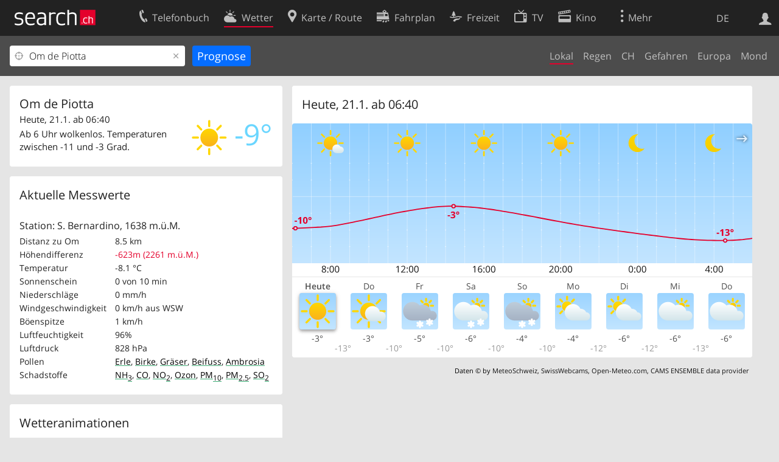

--- FILE ---
content_type: text/html; charset=utf-8
request_url: https://search.ch/meteo/om-de-piotta
body_size: 18527
content:
<!DOCTYPE html>
<html lang="de" class="no-js ua-os-mac">
<head><meta http-equiv="Content-Type" content="text/html; charset=utf-8">
<meta name="description" content="Aktuelles Wetter Om de Piotta: Finden Sie bei search.ch die Wetterprognose für heute und die nächsten 8 Tage sowie aktuelle Messwerte für Om de Piotta.">
<link rel="shortcut icon" href="//search.ch/lib/favicon.ico?c=3">
<title>Wetter Om de Piotta: Wetterprognose für Om de Piotta - search.ch</title>
<script>document.documentElement.className = document.documentElement.className.replace(/(^|\s)no-js(\s|$)/, '$1js$2');</script>
<link rel="stylesheet" href="//search.ch/lib/itjs/?files=fonts.css,searchlib.css,tiny-slider.css,searchlib-full.css&amp;c=9abec15c74">
<link rel="stylesheet" href="/meteo/itjs/?files=meteo.css,meteo-full.css&amp;c=b7d2aacd0c">
<meta name="viewport" content="initial-scale=1.0, width=device-width, viewport-fit=cover">
<meta name="apple-mobile-web-app-title" content="Wetter Om de Piotta: Wetterprognose für Om de Piotta">
<meta name="theme-color" content="#000">
<meta name="google-adsense-account" content="ca-pub-3914417089986499">
<meta name="referrer" content="origin-when-cross-origin">
<link rel="apple-touch-icon-precomposed" href="//search.ch/lib/images/touch/meteo.png">
<meta name="msapplication-TileImage" content="//search.ch/lib/images/touch/meteo.png">
<meta name="msapplication-TileColor" content="#e4002c">
<link title="Das Wetter" type="application/opensearchdescription+xml" rel="search" href="/meteo/opensearch.xml">
<link rel="alternate" hreflang="x-default" title=" " href="https://search.ch/meteo/om-de-piotta">
<link rel="alternate" hreflang="fr" title="fr" href="https://search.ch/meteo/om-de-piotta.fr.html">
<link rel="alternate" hreflang="it" title="it" href="https://search.ch/meteo/om-de-piotta.it.html">
<link rel="alternate" hreflang="en" title="en" href="https://search.ch/meteo/om-de-piotta.en.html">
<script>window.dataLayer=[{"PageType":"Weather","platform":"web","LoginType":"Visitor","Slot":"meteo","PageLanguage":"de"}];</script>
<script>window.kameleoonQueue = window.kameleoonQueue || [];</script>
<script src="https://hm236qt78z.kameleoon.io/kameleoon.js" async fetchpriority="high"></script>
<meta property="og:image" content="https://search.ch/meteo/images/widget.png?q=Om+de+Piotta&amp;width=750&amp;height=427&amp;og=1">
<meta property="og:image:url" content="https://search.ch/meteo/images/widget.png?q=Om+de+Piotta&amp;width=750&amp;height=427&amp;og=1">
<meta property="og:image:width" content="750">
<meta property="og:image:height" content="427">
<meta property="og:image:type" content="image/png">
</head>
<body class="sl-lang-de ux-audit ua-os-mac ua-chrome sl-service-meteo sl-service-meteo-local"><div style="position:absolute"><noscript><img class="audit" alt="" style="width:0; height:0; border:0; padding:0" src="//search.ch/audit/NCP/meteo/de/local"></noscript><script>(new Image()).src = '//search.ch/audit/NCP/meteo/de/local?d=' + Math.random()</script>
</div>
<div><img class="sl-printonly sl-logo-print" alt="search.ch" src="//search.ch/lib/images/search-logo-print.svg?c=ae4bf65605"><div class="sl-nav-container sl-screenonly"><div class="sl-nav"><div class="sl-nav-inner"><a href="//search.ch/" title="Startseite"><div id="sl-logo" class="sl-logo left"></div>
</a><div class="sl-login-container sl-form" id="sl-profile-badge-container"><a class="sl-profile-badge" href="#sl-login" title="Anmelden"><span class="sl-icon-monospace sl-icon-profile"></span></a></div>
<div id="sl-language-selector" class="sl-language-selector-desktop"><div class="sl-language-list"><a href="om-de-piotta" class="sl_state_link sl-is-active">DE</a><a href="om-de-piotta.fr.html" class="sl_state_link">FR</a><a href="om-de-piotta.it.html" class="sl_state_link">IT</a><a href="om-de-piotta.en.html" class="sl_state_link">EN</a></div>
</div>
<ul class="sl-nav-items-container"><li class="sl-nav-item" data-moveable title="Telefonbuch der Schweiz"><a id="sl-menu-link-tel" class="sl-menu-link sl-vertical-center" href="//search.ch/tel/"><span class="sl-icon-monospace sl-icon-service-tel"></span><span class="sl-menu-title">Telefonbuch</span></a></li><li class="sl-nav-item sl-menu-active" data-moveable title=""><a id="sl-menu-link-meteo" class="sl-menu-link sl-vertical-center" href="//search.ch/meteo/"><span class="sl-icon-monospace sl-icon-service-meteo"></span><span class="sl-menu-title">Wetter</span></a></li><li class="sl-nav-item" data-moveable title="Karte der Schweiz mit Routenplaner"><a id="sl-menu-link-map" class="sl-menu-link sl-vertical-center" href="//search.ch/map/"><span class="sl-icon-monospace sl-icon-service-map"></span><span class="sl-menu-title">Karte / Route</span></a></li><li class="sl-nav-item" data-moveable title="Reiseplanung mit dem öffentlichen Verkehr"><a id="sl-menu-link-oev" class="sl-menu-link sl-vertical-center" href="//search.ch/fahrplan/"><span class="sl-icon-monospace sl-icon-service-oev"></span><span class="sl-menu-title">Fahrplan</span></a></li><li class="sl-nav-item" data-moveable title="Freizeit"><a id="sl-menu-link-freizeit" class="sl-menu-link sl-vertical-center" href="//search.ch/freizeit/"><span class="sl-icon-monospace sl-icon-service-freizeit"></span><span class="sl-menu-title">Freizeit</span></a></li><li class="sl-nav-item" data-moveable title="TV-Programm"><a id="sl-menu-link-tv" class="sl-menu-link sl-vertical-center" href="//search.ch/tv/"><span class="sl-icon-monospace sl-icon-service-tv"></span><span class="sl-menu-title">TV</span></a></li><li class="sl-nav-item" data-moveable title="Kinoprogramm"><a id="sl-menu-link-kino" class="sl-menu-link sl-vertical-center" href="//search.ch/kino/"><span class="sl-icon-monospace sl-icon-service-kino"></span><span class="sl-menu-title">Kino</span></a></li><li class="sl-nav-item" data-moveable title="Schneebericht für über 200 Schweizer Wintersport-Gebiete"><a id="sl-menu-link-meteo/snow" class="sl-menu-link sl-vertical-center" href="//search.ch/meteo/snow"><span class="sl-icon-monospace sl-icon-service-snow"></span><span class="sl-menu-title">Schnee</span></a></li><li class="sl-nav-item" data-moveable title="Suche im Schweizer Web"><a id="sl-menu-link-web" class="sl-menu-link sl-vertical-center" href="//search.ch/web/"><span class="sl-icon-monospace sl-icon-service-web"></span><span class="sl-menu-title">Websuche</span></a></li><li class="sl-nav-item" data-moveable title=""><a id="sl-menu-link-app" class="sl-menu-link sl-vertical-center" href="//search.ch/app/"><span class="sl-icon-monospace sl-icon-service-app"></span><span class="sl-menu-title">Apps</span></a></li><li class="sl-nav-item"><a id="sl-more-link" class="sl-menu-link sl-vertical-center" href="#sl-flyout-menu"><span class="sl-icon-monospace sl-icon-more"></span><span class="sl-menu-title">Mehr</span></a></li></ul>
<div id="sl-login" class="sl-login-container sl-form"><form method="post" action="//login.search.ch/login"><ul class="sl-floatlist"><li class="sl-floatlist-newline spacer"><a class="sl-text-link" href="//login.search.ch/settings/services?f=https%3A%2F%2Fsearch.ch%2Fmeteo%2Fom-de-piotta"><span>Persönliche Informationen »</span></a></li>
<li class="sl-floatlist-newline sl-readtext">Anmelden:</li>
<li class="sl-login-input"><input type="text" placeholder="Benutzername" name="LoginName" tabindex="1"><div class="sl-form-row-field-action-right sl-icon-clear" style="display:none"></div>
</li>
<li class="sl-login-input"><input type="password" placeholder="Passwort" name="Password" tabindex="1"><input type="hidden" name="Token" value="70265334afc8c02b87132831e665cf30"><div class="sl-form-row-field-action-right sl-icon-clear" style="display:none"></div>
</li>
<li class="sl-floatlist-newline spacer"><input type="hidden" name="f" value="https://search.ch/meteo/om-de-piotta"><input type="submit" class="" value="OK" tabindex="1"></li>
<li><a class="sl-text-link" href="//login.search.ch/register?f=https%3A%2F%2Fsearch.ch%2Fmeteo%2Fom-de-piotta"><span>Registrieren</span></a></li>
<li class="sl-floatlist-newline spacer"><a class="sl-text-link" href="//login.search.ch/forgotpassword?f=https%3A%2F%2Fsearch.ch%2Fmeteo%2Fom-de-piotta"><span>Passwort vergessen</span></a></li>
<li class="sl-floatlist-newline sl-readtext">oder</li>
<li class="sl-floatlist-newline socialbutton"><a rel="nofollow" class="sl-sociallogin-localch sl-text-link sl-button" href="//login.search.ch/login/localch?f=https%3A%2F%2Fsearch.ch%2Fmeteo%2Fom-de-piotta&amp;mode=login&amp;nonce=1768974916gbb32aa8342b3be89a6aeb673f2223622gc18565943eb4d3f7b157cc0533f617aac31e575e1b530b2cf9703794ad2dac4cg1b11d9e4789e82e5d720a82b3268cc5e" data-state="{&quot;forward_url&quot;:&quot;https:\/\/search.ch\/meteo\/om-de-piotta&quot;,&quot;mode&quot;:&quot;login&quot;}" data-nonce="1768974916gbb32aa8342b3be89a6aeb673f2223622gc18565943eb4d3f7b157cc0533f617aac31e575e1b530b2cf9703794ad2dac4cg1b11d9e4789e82e5d720a82b3268cc5e"><img class="sl-share-icon" src="//search.ch/lib/images/social/localch.svg?c=141c7389a2" alt=""><span>Anmelden mit local.ch</span></a></li>
<li class="sl-floatlist-newline socialbutton"><a rel="nofollow" class="sl-sociallogin-apple sl-text-link sl-button" href="//login.search.ch/login/apple?f=https%3A%2F%2Fsearch.ch%2Fmeteo%2Fom-de-piotta&amp;mode=login&amp;nonce=1768974916gbb32aa8342b3be89a6aeb673f2223622gc18565943eb4d3f7b157cc0533f617aac31e575e1b530b2cf9703794ad2dac4cg1b11d9e4789e82e5d720a82b3268cc5e" data-state="{&quot;forward_url&quot;:&quot;https:\/\/search.ch\/meteo\/om-de-piotta&quot;,&quot;mode&quot;:&quot;login&quot;}" data-nonce="1768974916gbb32aa8342b3be89a6aeb673f2223622gc18565943eb4d3f7b157cc0533f617aac31e575e1b530b2cf9703794ad2dac4cg1b11d9e4789e82e5d720a82b3268cc5e"><img class="sl-share-icon" src="//search.ch/lib/images/social/apple.svg?c=ef7e622b8b" alt=""><span>Anmelden mit Apple</span></a></li>
<li class="sl-floatlist-newline socialbutton"><a rel="nofollow" class="sl-sociallogin-facebook sl-text-link sl-button" href="//login.search.ch/login/facebook?f=https%3A%2F%2Fsearch.ch%2Fmeteo%2Fom-de-piotta&amp;mode=login&amp;nonce=1768974916gbb32aa8342b3be89a6aeb673f2223622gc18565943eb4d3f7b157cc0533f617aac31e575e1b530b2cf9703794ad2dac4cg1b11d9e4789e82e5d720a82b3268cc5e" data-state="{&quot;forward_url&quot;:&quot;https:\/\/search.ch\/meteo\/om-de-piotta&quot;,&quot;mode&quot;:&quot;login&quot;}" data-nonce="1768974916gbb32aa8342b3be89a6aeb673f2223622gc18565943eb4d3f7b157cc0533f617aac31e575e1b530b2cf9703794ad2dac4cg1b11d9e4789e82e5d720a82b3268cc5e"><img class="sl-share-icon" src="//search.ch/lib/images/social/facebook.svg?c=f912f2fa26" alt=""><span>Anmelden mit Facebook</span></a></li>
<li class="sl-floatlist-newline socialbutton"><a rel="nofollow" class="sl-sociallogin-google sl-text-link sl-button" href="//login.search.ch/login/google?f=https%3A%2F%2Fsearch.ch%2Fmeteo%2Fom-de-piotta&amp;mode=login&amp;nonce=1768974916gbb32aa8342b3be89a6aeb673f2223622gc18565943eb4d3f7b157cc0533f617aac31e575e1b530b2cf9703794ad2dac4cg1b11d9e4789e82e5d720a82b3268cc5e" data-state="{&quot;forward_url&quot;:&quot;https:\/\/search.ch\/meteo\/om-de-piotta&quot;,&quot;mode&quot;:&quot;login&quot;}" data-nonce="1768974916gbb32aa8342b3be89a6aeb673f2223622gc18565943eb4d3f7b157cc0533f617aac31e575e1b530b2cf9703794ad2dac4cg1b11d9e4789e82e5d720a82b3268cc5e"><img class="sl-share-icon" src="//search.ch/lib/images/social/google.svg?c=5ea4cb398a" alt=""><span>Anmelden mit Google</span></a></li>
<li class="sl-floatlist-newline socialbutton"><a rel="nofollow" class="sl-sociallogin-linkedin sl-text-link sl-button" href="//login.search.ch/login/linkedin?f=https%3A%2F%2Fsearch.ch%2Fmeteo%2Fom-de-piotta&amp;mode=login&amp;nonce=1768974916gbb32aa8342b3be89a6aeb673f2223622gc18565943eb4d3f7b157cc0533f617aac31e575e1b530b2cf9703794ad2dac4cg1b11d9e4789e82e5d720a82b3268cc5e" data-state="{&quot;forward_url&quot;:&quot;https:\/\/search.ch\/meteo\/om-de-piotta&quot;,&quot;mode&quot;:&quot;login&quot;}" data-nonce="1768974916gbb32aa8342b3be89a6aeb673f2223622gc18565943eb4d3f7b157cc0533f617aac31e575e1b530b2cf9703794ad2dac4cg1b11d9e4789e82e5d720a82b3268cc5e"><img class="sl-share-icon" src="//search.ch/lib/images/social/linkedin.svg?c=c1b8d81f93" alt=""><span>Anmelden mit LinkedIn</span></a></li>
<li class="sl-floatlist-newline sl-readtext sl-smaller">Bitte beachten Sie, dass unsere neue <a href="//search.ch/privacy">Datenschutzerklärung</a> sowie die angepassten <a href="//search.ch/terms">Nutzungsbedingungen</a> gelten.</li>
</ul>
</form>
</div>
</div>
</div>
<div id="sl-service-form-container" class="sl-screenonly"><form action="/meteo/"><div class="sl-form-row with-submit meteo-inputfield"><div class="sl-form-row-field"><input class="sl-locateme sl-form-row-field-action-tail" type="text" name="plz_ort" id="plz_ort" placeholder="Ort" value="Om de Piotta" tabindex="1"><div class="sl-form-row-field-action-right sl-icon-clear" style="display:none"></div>
<div id="plz_ort-completion"></div>
</div>
<input id="meteo-submit" type="submit" value="Prognose" tabindex="1"></div>
<div class="meteo-subnav"><ul class="sl-floatlist sl-subnav-list"><li class="meteo-subnav-local sl-subnav-active"><a href="/meteo/">Lokal</a></li>
<li class="meteo-subnav-prognosis"><a href="/meteo/prognosis">Regen</a></li>
<li class="meteo-subnav-ch"><a href="/meteo/ch">CH</a></li>
<li class="meteo-subnav-alertmap"><a href="/meteo/alertmap">Gefahren</a></li>
<li class="meteo-subnav-europa"><a href="/meteo/europa">Europa</a></li>
<li class="meteo-subnav-astro"><a href="/meteo/astro">Mond</a></li>
</ul>
</div>
</form>
</div>
</div>
<div class="sl-tribune-ad ad-block" style="display: none"></div>
<div class="sl-content sl-cards-container"><div class="sl-col sl-col-3 sl-col-4-medium"><div id="card_prognosis"><section class="sl-card meteo-current-weather sl-hiddenlink"><div class="sl-card-inner"><div class="sl-card-body"><div><h1 id="meteo-prognosis-location">Om de Piotta</h1>
<span class="meteo-icon-temp"><img src="//search.ch/meteo/images/icons/flatnobg/c0b0.svg" alt="Ab 6 Uhr wolkenlos. Temperaturen zwischen -11 und -3 Grad." title="Ab 6 Uhr wolkenlos. Temperaturen zwischen -11 und -3 Grad."><span class="meteo-c-temp-0">-9°</span></span><p>Heute, 21.1. ab 06:40</p>
<!-- currentweather: 2026-01-21 06:40:00 --><p id="meteo-prognosis-text" class="meteo-limit-height">Ab 6 Uhr wolkenlos. Temperaturen zwischen -11 und -3 Grad.</p>
</div>
</div>
</div>
</section>
</div>
<section class="sl-card meteo-current-weather-data"><div class="sl-card-inner"><header><h2 class="sl-card-header-title">Aktuelle Messwerte</h2>
</header>
<div class="sl-card-body"><table class="sl-contact-table"><tr><td colspan="2"><p>Station: S. Bernardino, 1638&nbsp;m.ü.M.</p>
</td>
</tr>
<tr><td>Distanz zu Om</td>
<td class="">8.5 km</td>
</tr>
<tr><td>Höhendifferenz</td>
<td title="ca.-3.7°C" class="meteo-anetz-warning">-623m (2261&nbsp;m.ü.M.)</td>
</tr>
<tr><td>Temperatur</td>
<td title="Lufttemperatur 2 m über Boden">-8.1 °C</td>
</tr>
<tr><td>Sonnenschein</td>
<td title="während der letzten 10 Minuten">0 von 10 min</td>
</tr>
<tr><td>Niederschläge</td>
<td title="Summe der letzten 10 Minuten">0 mm/h</td>
</tr>
<tr><td>Windgeschwindigkeit</td>
<td><span title="Zehnminutenmittel">0 km/h</span> <span title="250°">aus WSW</span></td>
</tr>
<tr><td>Böenspitze</td>
<td title="Sekundenböe">1 km/h</td>
</tr>
<tr><td>Luftfeuchtigkeit</td>
<td title="2 m über Boden">96%</td>
</tr>
<tr><td>Luftdruck</td>
<td title="Luftdruck auf Stationshöhe (QFE)">828 hPa</td>
</tr>
<tr><td>Pollen</td>
<td title="Pollen pro m³"><a href="/meteo/airquality/alder" style="text-decoration:underline; text-decoration-color:rgba(62,173,118, 1); text-decoration-thickness:0.125rem; color:black" title="Erle: schwach">Erle</a>, <a href="/meteo/airquality/birch" style="text-decoration:underline; text-decoration-color:rgba(62,173,118, 1); text-decoration-thickness:0.125rem; color:black" title="Birke: schwach">Birke</a>, <a href="/meteo/airquality/grass" style="text-decoration:underline; text-decoration-color:rgba(62,173,118, 1); text-decoration-thickness:0.125rem; color:black" title="Gräser: schwach">Gräser</a>, <a href="/meteo/airquality/mugwort" style="text-decoration:underline; text-decoration-color:rgba(62,173,118, 1); text-decoration-thickness:0.125rem; color:black" title="Beifuss: schwach">Beifuss</a>, <a href="/meteo/airquality/ragweed" style="text-decoration:underline; text-decoration-color:rgba(62,173,118, 1); text-decoration-thickness:0.125rem; color:black" title="Ambrosia: schwach">Ambrosia</a></td>
</tr>
<tr><td>Schadstoffe</td>
<td title="μg/m³ letzte Stunde"><a href="/meteo/airquality/ammonia" style="text-decoration:underline; text-decoration-color:rgba(62,173,118, 1); text-decoration-thickness:0.125rem; color:black" title="NH&lt;sub&gt;3&lt;/sub&gt;, Ammoniak: gut">NH<sub>3</sub></a>, <a href="/meteo/airquality/co" style="text-decoration:underline; text-decoration-color:rgba(62,173,118, 1); text-decoration-thickness:0.125rem; color:black" title="CO, Kohlenmonoxid: gut">CO</a>, <a href="/meteo/airquality/no2" style="text-decoration:underline; text-decoration-color:rgba(62,173,118, 1); text-decoration-thickness:0.125rem; color:black" title="NO&lt;sub&gt;2&lt;/sub&gt;, Stickstoffdioxid: gut">NO<sub>2</sub></a>, <a href="/meteo/airquality/ozone" style="text-decoration:underline; text-decoration-color:rgba(62,173,118, 1); text-decoration-thickness:0.125rem; color:black" title="Ozon: gut">Ozon</a>, <a href="/meteo/airquality/pm10" style="text-decoration:underline; text-decoration-color:rgba(62,173,118, 1); text-decoration-thickness:0.125rem; color:black" title="Feinstaub: PM&lt;sub&gt;10&lt;/sub&gt;: gut">PM<sub>10</sub></a>, <a href="/meteo/airquality/pm25" style="text-decoration:underline; text-decoration-color:rgba(62,173,118, 1); text-decoration-thickness:0.125rem; color:black" title="Feinstaub: PM&lt;sub&gt;2.5&lt;/sub&gt;: gut">PM<sub>2.5</sub></a>, <a href="/meteo/airquality/so2" style="text-decoration:underline; text-decoration-color:rgba(62,173,118, 1); text-decoration-thickness:0.125rem; color:black" title="SO&lt;sub&gt;2&lt;/sub&gt;, Schwefeldioxid: gut">SO<sub>2</sub></a></td>
</tr>
</table>
</div>
</div>
</section>
<section class="sl-card"><div class="sl-card-inner"><header><h2 class="sl-card-header-title">Wetteranimationen</h2>
</header>
<div class="sl-card-body"><ul class="meteo-cosmolinks"><li class="meteo-forecastlink"><a href="/meteo/prognosis/Om-de-Piotta" id="meteo_PREC_thumbnail" class="meteomapcontainer-small meteoimg1-small"><img class="meteomapimg-small meteo-forecastimg meteoimg1-small" src="/meteo/images/meteomap1e_small.jpg" alt=""><img class="prognosisimg-small meteo-forecastimg meteoimg1-small" src="/meteo/images/cosmo/PREC1/1768974000.png" alt=""><img id="#meteomap_PREC_outline" class="meteomap-outline-small meteo-forecastimg meteoimg1-small" src="/meteo/images/meteomap1e_outline_small.png" alt="Niederschläge"></a><a href="/meteo/prognosis">Niederschläge</a></li>
<li class="meteo-forecastlink"><a href="/meteo/wind/Om-de-Piotta" id="meteo_FF_10M_thumbnail" class="meteomapcontainer-small meteoimg1-small"><img class="meteomapimg-small meteo-forecastimg meteoimg1-small" src="//search.ch/map/chmap.png?layer=sym&amp;base=735357,138908&amp;w=119&amp;h=87&amp;zd=128" alt=""><img class="prognosisimg-small meteo-forecastimg meteoimg1-small" src="/meteo/images/0.gif" alt=""></a><a href="/meteo/wind">Wind</a></li>
<li class="meteo-forecastlink"><a href="/meteo/cloud/Om-de-Piotta" id="meteo_CLCT_thumbnail" class="meteomapcontainer-small meteoimg1-small"><img class="meteomapimg-small meteo-forecastimg meteoimg1-small" src="/meteo/images/meteomap1e_aerial_small.jpg" alt=""><img class="prognosisimg-small meteo-forecastimg meteoimg1-small" src="/meteo/images/cosmo/CLCT1/1768974000.png" alt=""><img id="#meteomap_CLCT_outline" class="meteomap-outline-small meteo-forecastimg meteoimg1-small" src="/meteo/images/meteomap1e_outline_small.png" alt="Wolken"></a><a href="/meteo/cloud">Wolken</a></li>
<li class="meteo-forecastlink"><a href="/meteo/temp/Om-de-Piotta" id="meteo_T2m_thumbnail" class="meteomapcontainer-small meteoimg1-small"><img class="prognosisimg-small meteo-forecastimg meteoimg1-small" src="/meteo/images/cosmo/T2m1/1768974000.jpg" alt=""><img id="#meteomap_T2m_outline" class="meteomap-outline-small meteo-forecastimg meteoimg1-small" src="/meteo/images/meteomap1e_outline_small.png" alt="Temperatur"></a><a href="/meteo/temp">Temperatur</a></li>
</ul>
</div>
</div>
</section>
<section class="sl-card meteo-snow-teaser"><div class="sl-card-inner"><header class="sl-card-header-with-link"><h2 class="sl-card-header-title"><a class="sl-icon-card-go" href="/meteo/snow">Schneebericht</a></h2>
</header>
<div class="sl-card-body"><table class="sl-contact-table"><tr><td colspan="8">Nahe Schneesportgebiete mit offenen Anlagen</td>
</tr>
<tr class="snow-teaser-title"><td>Ort</td>
<td><span class="meteo-snow-icon-bg meteo-snow-ski " title="Ski"><span class="sl-icon-snow-ski meteo-snow-icon-fg"></span></span></td>
<td><span class="meteo-snow-icon-bg meteo-snow-snowboard " title="Snowboard"><span class="sl-icon-snow-snowboard meteo-snow-icon-fg"></span></span></td>
<td><span class="meteo-snow-icon-bg meteo-snow-crosscountry " title="Langlauf"><span class="sl-icon-snow-crosscountry meteo-snow-icon-fg"></span></span></td>
<td><span class="meteo-snow-icon-bg meteo-snow-tobogganing " title="Schlitteln"><span class="sl-icon-snow-tobogganing meteo-snow-icon-fg"></span></span></td>
<td><span class="meteo-snow-icon-bg meteo-snow-hiking " title="Winterwandern"><span class="sl-icon-snow-hiking meteo-snow-icon-fg"></span></span></td>
<td><span class="sl-icon-favorite" title="Favoriten"></span></td>
<td>Distanz</td>
</tr>
<tr class="meteo-snow-teaser-body"><td><a href="/meteo/snow/san-bernardino">San Bernardino</a></td>
<td><a href="#snow-ski"><span class="meteo-snow-icon-bg meteo-snow-green " title="Ski offen"></span></a></td>
<td><a href="#snow-snowboard"><span class="meteo-snow-icon-bg meteo-snow-red " title="Snowboard geschlossen"></span></a></td>
<td><a href="#snow-crosscountry"><span class="meteo-snow-icon-bg meteo-snow-green " title="Langlauf offen"></span></a></td>
<td><a href="#snow-tobogganing"><span class="meteo-snow-icon-bg meteo-snow-green " title="Schlitteln offen"></span></a></td>
<td><a href="#snow-hiking"><span class="meteo-snow-icon-bg meteo-snow-green " title="Winterwandern offen"></span></a></td>
<td><span class="sl-icon-favorite  inactive" onclick="javascript:snow_setfavorite($(this), 2)"></span></td>
<td>8.3&nbsp;km</td>
</tr>
<tr class="meteo-snow-teaser-body"><td><a href="/meteo/snow/bergbahnen-spluegen">Bergbahnen Splügen</a></td>
<td><a href="#snow-ski"><span class="meteo-snow-icon-bg meteo-snow-green " title="Ski offen"></span></a></td>
<td><a href="#snow-snowboard"><span class="meteo-snow-icon-bg meteo-snow-zz " title="Snowboard keine Informationen verfügbar"></span></a></td>
<td><a href="#snow-crosscountry"><span class="meteo-snow-icon-bg meteo-snow-green " title="Langlauf offen"></span></a></td>
<td><a href="#snow-tobogganing"><span class="meteo-snow-icon-bg meteo-snow-red " title="Schlitteln geschlossen"></span></a></td>
<td><a href="#snow-hiking"><span class="meteo-snow-icon-bg meteo-snow-green " title="Winterwandern offen"></span></a></td>
<td><span class="sl-icon-favorite  inactive" onclick="javascript:snow_setfavorite($(this), 84)"></span></td>
<td>20.2&nbsp;km</td>
</tr>
<tr class="meteo-snow-teaser-body"><td><a href="/meteo/snow/vals">Vals</a></td>
<td><a href="#snow-ski"><span class="meteo-snow-icon-bg meteo-snow-green " title="Ski offen"></span></a></td>
<td><a href="#snow-snowboard"><span class="meteo-snow-icon-bg meteo-snow-zz " title="Snowboard keine Informationen verfügbar"></span></a></td>
<td><a href="#snow-crosscountry"><span class="meteo-snow-icon-bg meteo-snow-red " title="Langlauf geschlossen"></span></a></td>
<td><a href="#snow-tobogganing"><span class="meteo-snow-icon-bg meteo-snow-red " title="Schlitteln geschlossen"></span></a></td>
<td><a href="#snow-hiking"><span class="meteo-snow-icon-bg meteo-snow-zz " title="Winterwandern keine Informationen verfügbar"></span></a></td>
<td><span class="sl-icon-favorite  inactive" onclick="javascript:snow_setfavorite($(this), 116)"></span></td>
<td>25.6&nbsp;km</td>
</tr>
</table>
</div>
<div class="sl-card-footer"><a href="/meteo/snow" class="sl-icon-right-after">Schneeregionen: Liste</a></div>
</div>
</section>
</div>
<div class="sl-col sl-col-5 sl-col-4-medium"><section class="sl-card meteo-chartcontainer"><div class="sl-card-inner"><header><h2 class="sl-card-header-title"><span id="meteo-chart-daytime">Heute</span></h2>
</header>
<div id="meteo-chartslider-container"><div id="meteo-chartslider-controls"><span class="meteo-chartslider-controls-prev sl-icon-map-draw-arrow" style="transform: scaleX(-1)"></span><span class="meteo-chartslider-controls-next sl-icon-map-draw-arrow"></span></div>
<div id="meteo-chartslider" class="sl-wideimgspace" style="padding-bottom:33.333333333333%"><div class="meteo-chartslider-item"><img src="/meteo/images/chart/735357,138908.svg?width=762&amp;height=254&amp;t=1768974600&amp;harmonize=1" alt="Wetterdiagramm" title="Wetterdiagramm" class=" meteo-chart-6-icons" style="-webkit-transform: translate3d(0,0,0);"></div>
<div class="meteo-chartslider-item"><img src="/meteo/images/chart/735357,138908.svg?width=762&amp;height=254&amp;t=1768974600&amp;harmonize=1&amp;date=%2B1days" alt="Wetterdiagramm" title="Wetterdiagramm" class=" meteo-chart-6-icons" style="-webkit-transform: translate3d(0,0,0);display:none"></div>
<div class="meteo-chartslider-item"><img src="/meteo/images/chart/735357,138908.svg?width=762&amp;height=254&amp;t=1768974600&amp;harmonize=1&amp;date=%2B2days" alt="Wetterdiagramm" title="Wetterdiagramm" class=" meteo-chart-6-icons" style="-webkit-transform: translate3d(0,0,0);display:none"></div>
<div class="meteo-chartslider-item"><img src="/meteo/images/chart/735357,138908.svg?width=762&amp;height=254&amp;t=1768974600&amp;harmonize=1&amp;date=%2B3days" alt="Wetterdiagramm" title="Wetterdiagramm" class=" meteo-chart-6-icons" style="-webkit-transform: translate3d(0,0,0);display:none"></div>
<div class="meteo-chartslider-item"><img src="/meteo/images/chart/735357,138908.svg?width=762&amp;height=254&amp;t=1768974600&amp;harmonize=1&amp;date=%2B4days" alt="Wetterdiagramm" title="Wetterdiagramm" class=" meteo-chart-6-icons" style="-webkit-transform: translate3d(0,0,0);display:none"></div>
<div class="meteo-chartslider-item"><img src="/meteo/images/chart/735357,138908.svg?width=762&amp;height=254&amp;t=1768974600&amp;harmonize=1&amp;date=%2B5days" alt="Wetterdiagramm" title="Wetterdiagramm" class=" meteo-chart-6-icons" style="-webkit-transform: translate3d(0,0,0);display:none"></div>
<div class="meteo-chartslider-item"><img src="/meteo/images/chart/735357,138908.svg?width=762&amp;height=254&amp;t=1768974600&amp;harmonize=1&amp;date=%2B6days" alt="Wetterdiagramm" title="Wetterdiagramm" class=" meteo-chart-6-icons" style="-webkit-transform: translate3d(0,0,0);display:none"></div>
<div class="meteo-chartslider-item"><img src="/meteo/images/chart/735357,138908.svg?width=762&amp;height=254&amp;t=1768974600&amp;harmonize=1&amp;date=%2B7days" alt="Wetterdiagramm" title="Wetterdiagramm" class=" meteo-chart-6-icons" style="-webkit-transform: translate3d(0,0,0);display:none"></div>
<div class="meteo-chartslider-item"><img src="/meteo/images/chart/735357,138908.svg?width=762&amp;height=254&amp;t=1768974600&amp;harmonize=1&amp;date=%2B8days" alt="Wetterdiagramm" title="Wetterdiagramm" class=" meteo-chart-6-icons" style="-webkit-transform: translate3d(0,0,0);display:none"></div>
</div>
</div>
<div id="charthover_bar"></div>
<div id="charthover_tooltip"><div id="charthover_box"><div id="charthover_info">&nbsp;</div>
<div id="charthover_imgcontainer"><img src="//search.ch/meteo/images/meteomap1e.jpg" alt=""><img id="charthover_img" src="/meteo/images/0.gif" alt=""><img src="//search.ch/meteo/images/meteomap1e_outline.png" alt=""><img src="//search.ch/meteo/images/circle.png" alt="" style="width:12px; height:12px; top:84.298122065728px; left:121.96581196581px"></div>
</div>
</div>
<div class="meteo-forecast-scrollable"><ul class="meteo-forecast-list"><li class="meteo-day" style="width:11.111%">Heute<img src="//search.ch/meteo/images/icons/flat/c0b0.svg" alt="Ab 6 Uhr wolkenlos. Temperaturen zwischen -11 und -3 Grad." title="Ab 6 Uhr wolkenlos. Temperaturen zwischen -11 und -3 Grad."></li>
<li class="meteo-day" style="width:11.111%">Do<img src="//search.ch/meteo/images/icons/flat/c2b0.svg" alt="Den ganzen Tag bewölkt. Temperaturen in der Nacht -13, am Nachmittag -3 Grad." title="Den ganzen Tag bewölkt. Temperaturen in der Nacht -13, am Nachmittag -3 Grad."></li>
<li class="meteo-day" style="width:11.111%">Fr<img src="//search.ch/meteo/images/icons/flat/c4s2b1.svg" alt="Zunächst bedeckt, ab 12 Uhr leichter Schneeschauer. Temperaturen in der Nacht -10, am Nachmittag -5 Grad." title="Zunächst bedeckt, ab 12 Uhr leichter Schneeschauer. Temperaturen in der Nacht -10, am Nachmittag -5 Grad."></li>
<li class="meteo-day" style="width:11.111%">Sa<img src="//search.ch/meteo/images/icons/flat/c4s2b0.svg" alt="Zunächst leichter anhaltender Schneefall, ab 21:40 Uhr bedeckt. Temperaturen in der Nacht -10, am Nachmittag -5 Grad." title="Zunächst leichter anhaltender Schneefall, ab 21:40 Uhr bedeckt. Temperaturen in der Nacht -10, am Nachmittag -5 Grad."></li>
<li class="meteo-day" style="width:11.111%">So<img src="//search.ch/meteo/images/icons/flat/c4s2b1.svg" alt="Den ganzen Tag anhaltender Schneefall. Ab 20 Uhr bedeckt. Temperaturen in der Nacht -10, am Nachmittag -4 Grad." title="Den ganzen Tag anhaltender Schneefall. Ab 20 Uhr bedeckt. Temperaturen in der Nacht -10, am Nachmittag -4 Grad."></li>
<li class="meteo-day" style="width:11.111%">Mo<img src="//search.ch/meteo/images/icons/flat/c3b0.svg" alt="Den ganzen Tag bewölkt. Temperaturen zwischen -11 und -4 Grad." title="Den ganzen Tag bewölkt. Temperaturen zwischen -11 und -4 Grad."></li>
<li class="meteo-day" style="width:11.111%">Di<img src="//search.ch/meteo/images/icons/flat/c3b0.svg" alt="Den ganzen Tag bewölkt. Temperaturen in der Nacht -12, am Nachmittag -5 Grad." title="Den ganzen Tag bewölkt. Temperaturen in der Nacht -12, am Nachmittag -5 Grad."></li>
<li class="meteo-day" style="width:11.111%">Mi<img src="//search.ch/meteo/images/icons/flat/c4b0.svg" alt="Den ganzen Tag bedeckt. Temperaturen in der Nacht -12, am Nachmittag -6 Grad." title="Den ganzen Tag bedeckt. Temperaturen in der Nacht -12, am Nachmittag -6 Grad."></li>
<li class="meteo-day" style="width:11.111%">Do<img src="//search.ch/meteo/images/icons/flat/c4b0.svg" alt="Den ganzen Tag bedeckt. Temperaturen in der Nacht -13, am Nachmittag -6 Grad." title="Den ganzen Tag bedeckt. Temperaturen in der Nacht -13, am Nachmittag -6 Grad."></li>
</ul>
<ul class="meteo-forecast-list meteo-forecast-list-temps"><li style="width:2.7777777777778%">&nbsp;</li>
<li class="meteo-temp-high" style="width:5.5555555555556%">-3°</li>
<li style="width:5.5555555555556%" class="meteo-temp-low">-13°</li>
<li class="meteo-temp-high" style="width:5.5555555555556%">-3°</li>
<li style="width:5.5555555555556%" class="meteo-temp-low">-10°</li>
<li class="meteo-temp-high" style="width:5.5555555555556%">-5°</li>
<li style="width:5.5555555555556%" class="meteo-temp-low">-10°</li>
<li class="meteo-temp-high" style="width:5.5555555555556%">-6°</li>
<li style="width:5.5555555555556%" class="meteo-temp-low">-10°</li>
<li class="meteo-temp-high" style="width:5.5555555555556%">-4°</li>
<li style="width:5.5555555555556%" class="meteo-temp-low">-10°</li>
<li class="meteo-temp-high" style="width:5.5555555555556%">-4°</li>
<li style="width:5.5555555555556%" class="meteo-temp-low">-12°</li>
<li class="meteo-temp-high" style="width:5.5555555555556%">-6°</li>
<li style="width:5.5555555555556%" class="meteo-temp-low">-12°</li>
<li class="meteo-temp-high" style="width:5.5555555555556%">-6°</li>
<li style="width:5.5555555555556%" class="meteo-temp-low">-13°</li>
<li class="meteo-temp-high" style="width:5.5555555555556%">-6°</li>
</ul>
</div>
</div>
</section>
</div>
<div class="sl-copyright meteo-footer">Daten © by <a href="https://www.meteoschweiz.admin.ch/home.html">MeteoSchweiz</a>, <a href="https://www.swisswebcams.ch/">SwissWebcams</a>, <a href="https://open-meteo.com/">Open-Meteo.com</a>, <a href="https://confluence.ecmwf.int/display/CKB/CAMS+Regional%3A+European+air+quality+analysis+and+forecast+data+documentation#CAMSRegional:Europeanairqualityanalysisandforecastdatadocumentation-Howtoacknowledge,citeandrefertothedata">CAMS ENSEMBLE data provider</a></div>
<!-- date: 2026-01-21 05:00:00 COSMO VNSZ02 --></div>
<div class="sl-footer"><div class="sl-flyout-menu" id="sl-flyout-menu"><div class="sl-more-column"><ul id="sl-more-links-list" class="sl-more-links-list"></ul>
</div>
<div class="sl-footer-column"><ul class="sl-footer-link-list"><li><a href="//www.localsearch.ch/de/ihr-eintrag">Ihr Eintrag</a></li>
<li><a href="https://cc.localsearch.ch/?language=de">Kundencenter Geschäftskunden</a></li>
<li><a href="//search.ch/about">Impressum</a></li>
<li><a href="//search.ch/contact?s=meteo">Kontakt</a></li>
<li><a href="//search.ch/terms">Nutzungsbedingungen</a></li>
<li><a href="//search.ch/privacy">Datenschutzerklärung</a></li>
<li><a href="//search.ch/cookiepolicy">Cookie-Richtlinie</a></li>
<li><a href="javascript:Optanon.ToggleInfoDisplay()">Cookie-Einstellungen</a></li>
<li><a href="//api.search.ch/">Entwickler</a></li>
</ul>
</div>
</div>
</div>
</div>
<script>window.trace += "e";; var env = {"cards_prognosis":["\u003Csection class=\"sl-card meteo-current-weather sl-hiddenlink\"\u003E\u003Cdiv class=\"sl-card-inner\"\u003E\u003Cdiv class=\"sl-card-body\"\u003E\u003Cdiv\u003E\u003Ch1 id=\"meteo-prognosis-location\"\u003EOm de Piotta\u003C\/h1\u003E\n\u003Cspan class=\"meteo-icon-temp\"\u003E\u003Cimg src=\"\/\/search.ch\/meteo\/images\/icons\/flatnobg\/c0b0.svg\" alt=\"Ab 6 Uhr wolkenlos. Temperaturen zwischen -11 und -3 Grad.\" title=\"Ab 6 Uhr wolkenlos. Temperaturen zwischen -11 und -3 Grad.\"\u003E\u003Cspan class=\"meteo-c-temp-0\"\u003E-9°\u003C\/span\u003E\u003C\/span\u003E\u003Cp\u003EHeute, 21.1. ab 06:40\u003C\/p\u003E\n\u003C!-- currentweather: 2026-01-21 06:40:00 --\u003E\u003Cp id=\"meteo-prognosis-text\" class=\"meteo-limit-height\"\u003EAb 6 Uhr wolkenlos. Temperaturen zwischen -11 und -3 Grad.\u003C\/p\u003E\n\u003C\/div\u003E\n\u003C\/div\u003E\n\u003C\/div\u003E\n\u003C\/section\u003E\n","\u003Csection class=\"sl-card meteo-current-weather sl-hiddenlink\"\u003E\u003Cdiv class=\"sl-card-inner\"\u003E\u003Cdiv class=\"sl-card-body\"\u003E\u003Cdiv\u003E\u003Ch1 id=\"meteo-prognosis-location\"\u003EOm de Piotta\u003C\/h1\u003E\n\u003Cspan class=\"meteo-icon-temp\"\u003E\u003Cimg src=\"\/\/search.ch\/meteo\/images\/icons\/flatnobg\/c2b0.svg\" alt=\"Den ganzen Tag bewölkt. Temperaturen in der Nacht -13, am Nachmittag -3 Grad.\" title=\"Den ganzen Tag bewölkt. Temperaturen in der Nacht -13, am Nachmittag -3 Grad.\"\u003E\u003C\/span\u003E\u003Cp\u003EDonnerstag, 22.1.\u003C\/p\u003E\n\u003Cp id=\"meteo-prognosis-text\" class=\"meteo-limit-height\"\u003EDen ganzen Tag bewölkt. Temperaturen in der Nacht -13, am Nachmittag -3 Grad.\u003C\/p\u003E\n\u003C\/div\u003E\n\u003C\/div\u003E\n\u003C\/div\u003E\n\u003C\/section\u003E\n","\u003Csection class=\"sl-card meteo-current-weather sl-hiddenlink\"\u003E\u003Cdiv class=\"sl-card-inner\"\u003E\u003Cdiv class=\"sl-card-body\"\u003E\u003Cdiv\u003E\u003Ch1 id=\"meteo-prognosis-location\"\u003EOm de Piotta\u003C\/h1\u003E\n\u003Cspan class=\"meteo-icon-temp\"\u003E\u003Cimg src=\"\/\/search.ch\/meteo\/images\/icons\/flatnobg\/c4s2b1.svg\" alt=\"Zunächst bedeckt, ab 12 Uhr leichter Schneeschauer. Temperaturen in der Nacht -10, am Nachmittag -5 Grad.\" title=\"Zunächst bedeckt, ab 12 Uhr leichter Schneeschauer. Temperaturen in der Nacht -10, am Nachmittag -5 Grad.\"\u003E\u003C\/span\u003E\u003Cp\u003EFreitag, 23.1.\u003C\/p\u003E\n\u003Cp id=\"meteo-prognosis-text\" class=\"meteo-limit-height\"\u003EZunächst bedeckt, ab 12 Uhr leichter Schneeschauer. Temperaturen in der Nacht -10, am Nachmittag -5 Grad.\u003C\/p\u003E\n\u003C\/div\u003E\n\u003C\/div\u003E\n\u003C\/div\u003E\n\u003C\/section\u003E\n","\u003Csection class=\"sl-card meteo-current-weather sl-hiddenlink\"\u003E\u003Cdiv class=\"sl-card-inner\"\u003E\u003Cdiv class=\"sl-card-body\"\u003E\u003Cdiv\u003E\u003Ch1 id=\"meteo-prognosis-location\"\u003EOm de Piotta\u003C\/h1\u003E\n\u003Cspan class=\"meteo-icon-temp\"\u003E\u003Cimg src=\"\/\/search.ch\/meteo\/images\/icons\/flatnobg\/c4s2b0.svg\" alt=\"Zunächst leichter anhaltender Schneefall, ab 21:40 Uhr bedeckt. Temperaturen in der Nacht -10, am Nachmittag -5 Grad.\" title=\"Zunächst leichter anhaltender Schneefall, ab 21:40 Uhr bedeckt. Temperaturen in der Nacht -10, am Nachmittag -5 Grad.\"\u003E\u003C\/span\u003E\u003Cp\u003ESamstag, 24.1.\u003C\/p\u003E\n\u003Cp id=\"meteo-prognosis-text\" class=\"meteo-limit-height\"\u003EZunächst leichter anhaltender Schneefall, ab 21:40 Uhr bedeckt. Temperaturen in der Nacht -10, am Nachmittag -5 Grad.\u003C\/p\u003E\n\u003C\/div\u003E\n\u003C\/div\u003E\n\u003C\/div\u003E\n\u003C\/section\u003E\n","\u003Csection class=\"sl-card meteo-current-weather sl-hiddenlink\"\u003E\u003Cdiv class=\"sl-card-inner\"\u003E\u003Cdiv class=\"sl-card-body\"\u003E\u003Cdiv\u003E\u003Ch1 id=\"meteo-prognosis-location\"\u003EOm de Piotta\u003C\/h1\u003E\n\u003Cspan class=\"meteo-icon-temp\"\u003E\u003Cimg src=\"\/\/search.ch\/meteo\/images\/icons\/flatnobg\/c4s2b1.svg\" alt=\"Den ganzen Tag anhaltender Schneefall. Ab 20 Uhr bedeckt. Temperaturen in der Nacht -10, am Nachmittag -4 Grad.\" title=\"Den ganzen Tag anhaltender Schneefall. Ab 20 Uhr bedeckt. Temperaturen in der Nacht -10, am Nachmittag -4 Grad.\"\u003E\u003C\/span\u003E\u003Cp\u003ESonntag, 25.1.\u003C\/p\u003E\n\u003Cp id=\"meteo-prognosis-text\" class=\"meteo-limit-height\"\u003EDen ganzen Tag anhaltender Schneefall. Ab 20 Uhr bedeckt. Temperaturen in der Nacht -10, am Nachmittag -4 Grad.\u003C\/p\u003E\n\u003C\/div\u003E\n\u003C\/div\u003E\n\u003C\/div\u003E\n\u003C\/section\u003E\n","\u003Csection class=\"sl-card meteo-current-weather sl-hiddenlink\"\u003E\u003Cdiv class=\"sl-card-inner\"\u003E\u003Cdiv class=\"sl-card-body\"\u003E\u003Cdiv\u003E\u003Ch1 id=\"meteo-prognosis-location\"\u003EOm de Piotta\u003C\/h1\u003E\n\u003Cspan class=\"meteo-icon-temp\"\u003E\u003Cimg src=\"\/\/search.ch\/meteo\/images\/icons\/flatnobg\/c3b0.svg\" alt=\"Den ganzen Tag bewölkt. Temperaturen zwischen -11 und -4 Grad.\" title=\"Den ganzen Tag bewölkt. Temperaturen zwischen -11 und -4 Grad.\"\u003E\u003C\/span\u003E\u003Cp\u003EMontag, 26.1.\u003C\/p\u003E\n\u003Cp id=\"meteo-prognosis-text\" class=\"meteo-limit-height\"\u003EDen ganzen Tag bewölkt. Temperaturen zwischen -11 und -4 Grad.\u003C\/p\u003E\n\u003C\/div\u003E\n\u003C\/div\u003E\n\u003C\/div\u003E\n\u003C\/section\u003E\n","\u003Csection class=\"sl-card meteo-current-weather sl-hiddenlink\"\u003E\u003Cdiv class=\"sl-card-inner\"\u003E\u003Cdiv class=\"sl-card-body\"\u003E\u003Cdiv\u003E\u003Ch1 id=\"meteo-prognosis-location\"\u003EOm de Piotta\u003C\/h1\u003E\n\u003Cspan class=\"meteo-icon-temp\"\u003E\u003Cimg src=\"\/\/search.ch\/meteo\/images\/icons\/flatnobg\/c3b0.svg\" alt=\"Den ganzen Tag bewölkt. Temperaturen in der Nacht -12, am Nachmittag -5 Grad.\" title=\"Den ganzen Tag bewölkt. Temperaturen in der Nacht -12, am Nachmittag -5 Grad.\"\u003E\u003C\/span\u003E\u003Cp\u003EDienstag, 27.1.\u003C\/p\u003E\n\u003Cp id=\"meteo-prognosis-text\" class=\"meteo-limit-height\"\u003EDen ganzen Tag bewölkt. Temperaturen in der Nacht -12, am Nachmittag -5 Grad.\u003C\/p\u003E\n\u003C\/div\u003E\n\u003C\/div\u003E\n\u003C\/div\u003E\n\u003C\/section\u003E\n","\u003Csection class=\"sl-card meteo-current-weather sl-hiddenlink\"\u003E\u003Cdiv class=\"sl-card-inner\"\u003E\u003Cdiv class=\"sl-card-body\"\u003E\u003Cdiv\u003E\u003Ch1 id=\"meteo-prognosis-location\"\u003EOm de Piotta\u003C\/h1\u003E\n\u003Cspan class=\"meteo-icon-temp\"\u003E\u003Cimg src=\"\/\/search.ch\/meteo\/images\/icons\/flatnobg\/c4b0.svg\" alt=\"Den ganzen Tag bedeckt. Temperaturen in der Nacht -12, am Nachmittag -6 Grad.\" title=\"Den ganzen Tag bedeckt. Temperaturen in der Nacht -12, am Nachmittag -6 Grad.\"\u003E\u003C\/span\u003E\u003Cp\u003EMittwoch, 28.1.\u003C\/p\u003E\n\u003Cp id=\"meteo-prognosis-text\" class=\"meteo-limit-height\"\u003EDen ganzen Tag bedeckt. Temperaturen in der Nacht -12, am Nachmittag -6 Grad.\u003C\/p\u003E\n\u003C\/div\u003E\n\u003C\/div\u003E\n\u003C\/div\u003E\n\u003C\/section\u003E\n","\u003Csection class=\"sl-card meteo-current-weather sl-hiddenlink\"\u003E\u003Cdiv class=\"sl-card-inner\"\u003E\u003Cdiv class=\"sl-card-body\"\u003E\u003Cdiv\u003E\u003Ch1 id=\"meteo-prognosis-location\"\u003EOm de Piotta\u003C\/h1\u003E\n\u003Cspan class=\"meteo-icon-temp\"\u003E\u003Cimg src=\"\/\/search.ch\/meteo\/images\/icons\/flatnobg\/c4b0.svg\" alt=\"Den ganzen Tag bedeckt. Temperaturen in der Nacht -13, am Nachmittag -6 Grad.\" title=\"Den ganzen Tag bedeckt. Temperaturen in der Nacht -13, am Nachmittag -6 Grad.\"\u003E\u003C\/span\u003E\u003Cp\u003EDonnerstag, 29.1.\u003C\/p\u003E\n\u003Cp id=\"meteo-prognosis-text\" class=\"meteo-limit-height\"\u003EDen ganzen Tag bedeckt. Temperaturen in der Nacht -13, am Nachmittag -6 Grad.\u003C\/p\u003E\n\u003C\/div\u003E\n\u003C\/div\u003E\n\u003C\/div\u003E\n\u003C\/section\u003E\n"],"wind_animation_id":"#meteo_FF_10M_thumbnail","wind_outline_id":"#meteomap_FF_10M_outline","wind_animate":false,"wind_startframe":0,"has_alert_configs":false,"mapurl":"\/\/search.ch\/map\/api\/map.js","forecast":[{"T2m":{"1768971600":-9.6,"1768972200":-9.5,"1768972800":-9.5,"1768973400":-9.4,"1768974000":-9.4,"1768974600":-9.3,"1768975200":-9.3,"1768975800":-9.2,"1768976400":-9.2,"1768977000":-9.1,"1768977600":-9.1,"1768978200":-9,"1768978800":-9,"1768979400":-8.8,"1768980000":-8.6,"1768980600":-8.4,"1768981200":-8.3,"1768981800":-8.1,"1768982400":-7.9,"1768983000":-7.7,"1768983600":-7.5,"1768984200":-7.3,"1768984800":-7.1,"1768985400":-6.9,"1768986000":-6.7,"1768986600":-6.5,"1768987200":-6.3,"1768987800":-6,"1768988400":-5.8,"1768989000":-5.6,"1768989600":-5.4,"1768990200":-5.2,"1768990800":-5,"1768991400":-4.8,"1768992000":-4.7,"1768992600":-4.5,"1768993200":-4.3,"1768993800":-4.1,"1768994400":-4,"1768995000":-3.8,"1768995600":-3.7,"1768996200":-3.5,"1768996800":-3.4,"1768997400":-3.3,"1768998000":-3.2,"1768998600":-3.1,"1768999200":-3,"1768999800":-2.9,"1769000400":-2.8,"1769001000":-2.8,"1769001600":-2.9,"1769002200":-2.9,"1769002800":-2.9,"1769003400":-3,"1769004000":-3,"1769004600":-3.1,"1769005200":-3.2,"1769005800":-3.2,"1769006400":-3.3,"1769007000":-3.4,"1769007600":-3.5,"1769008200":-3.6,"1769008800":-3.8,"1769009400":-3.9,"1769010000":-4.1,"1769010600":-4.2,"1769011200":-4.4,"1769011800":-4.6,"1769012400":-4.7,"1769013000":-4.9,"1769013600":-5.1,"1769014200":-5.2,"1769014800":-5.4,"1769015400":-5.6,"1769016000":-5.8,"1769016600":-5.9,"1769017200":-6.1,"1769017800":-6.3,"1769018400":-6.5,"1769019000":-6.7,"1769019600":-6.9,"1769020200":-7,"1769020800":-7.2,"1769021400":-7.4,"1769022000":-7.6,"1769022600":-7.8,"1769023200":-7.9,"1769023800":-8.1,"1769024400":-8.3,"1769025000":-8.4,"1769025600":-8.6,"1769026200":-8.7,"1769026800":-8.9,"1769027400":-9,"1769028000":-9.2,"1769028600":-9.3,"1769029200":-9.5,"1769029800":-9.6,"1769030400":-9.8,"1769031000":-9.9,"1769031600":-10,"1769032200":-10.2,"1769032800":-10.3,"1769033400":-10.4,"1769034000":-10.6,"1769034600":-10.7,"1769035200":-10.8,"1769035800":-11,"1769036400":-11.1,"1769037000":-11.2,"1769037600":-11.3,"1769038200":-11.4,"1769038800":-11.6,"1769039400":-11.7,"1769040000":-11.8,"1769040600":-11.9,"1769041200":-12,"1769041800":-12.1,"1769042400":-12.3,"1769043000":-12.4,"1769043600":-12.5,"1769044200":-12.6,"1769044800":-12.7,"1769045400":-12.7,"1769046000":-12.8,"1769046600":-12.9,"1769047200":-13,"1769047800":-13,"1769048400":-13.1,"1769049000":-13.1,"1769049600":-13.1,"1769050200":-13.2,"1769050800":-13.2,"1769051400":-13.2,"1769052000":-13.2,"1769052600":-13.2,"1769053200":-13.2,"1769053800":-13.2,"1769054400":-13.2,"1769055000":-13.1,"1769055600":-13,"1769056200":-12.9,"1769056800":-12.8,"1769057400":-12.7},"coverage":{"1768971600":1768971600,"1768972200":1768972200,"1768972800":1768972800,"1768973400":1768973400,"1768974000":1768974000,"1768974600":1768974600,"1768975200":1768975200,"1768975800":1768975800,"1768976400":1768976400,"1768977000":1768977000,"1768977600":1768977600,"1768978200":1768978200,"1768978800":1768978800,"1768979400":1768979400,"1768980000":1768980000,"1768980600":1768980600,"1768981200":1768981200,"1768981800":1768981800,"1768982400":1768982400,"1768983000":1768983000,"1768983600":1768983600,"1768984200":1768984200,"1768984800":1768984800,"1768985400":1768985400,"1768986000":1768986000,"1768986600":1768986600,"1768987200":1768987200,"1768987800":1768987800,"1768988400":1768988400,"1768989000":1768989000,"1768989600":1768989600,"1768990200":1768990200,"1768990800":1768990800,"1768991400":1768991400,"1768992000":1768992000,"1768992600":1768992600,"1768993200":1768993200,"1768993800":1768993800,"1768994400":1768994400,"1768995000":1768995000,"1768995600":1768995600,"1768996200":1768996200,"1768996800":1768996800,"1768997400":1768997400,"1768998000":1768998000,"1768998600":1768998600,"1768999200":1768999200,"1768999800":1768999800,"1769000400":1769000400,"1769001000":1769001000,"1769001600":1769001600,"1769002200":1769002200,"1769002800":1769002800,"1769003400":1769003400,"1769004000":1769004000,"1769004600":1769004600,"1769005200":1769005200,"1769005800":1769005800,"1769006400":1769006400,"1769007000":1769007000,"1769007600":1769007600,"1769008200":1769008200,"1769008800":1769008800,"1769009400":1769009400,"1769010000":1769010000,"1769010600":1769010600,"1769011200":1769011200,"1769011800":1769011800,"1769012400":1769012400,"1769013000":1769013000,"1769013600":1769013600,"1769014200":1769014200,"1769014800":1769014800,"1769015400":1769015400,"1769016000":1769016000,"1769016600":1769016600,"1769017200":1769017200,"1769017800":1769017800,"1769018400":1769018400,"1769019000":1769019000,"1769019600":1769019600,"1769020200":1769020200,"1769020800":1769020800,"1769021400":1769021400,"1769022000":1769022000,"1769022600":1769022600,"1769023200":1769023200,"1769023800":1769023800,"1769024400":1769024400,"1769025000":1769025000,"1769025600":1769025600,"1769026200":1769026200,"1769026800":1769026800,"1769027400":1769027400,"1769028000":1769028000,"1769028600":1769028600,"1769029200":1769029200,"1769029800":1769029800,"1769030400":1769030400,"1769031000":1769031000,"1769031600":1769031600,"1769032200":1769032200,"1769032800":1769032800,"1769033400":1769033400,"1769034000":1769034000,"1769034600":1769034600,"1769035200":1769035200,"1769035800":1769035800,"1769036400":1769036400,"1769037000":1769037000,"1769037600":1769037600,"1769038200":1769038200,"1769038800":1769038800,"1769039400":1769039400,"1769040000":1769040000,"1769040600":1769040600,"1769041200":1769041200,"1769041800":1769041800,"1769042400":1769042400,"1769043000":1769043000,"1769043600":1769043600,"1769044200":1769044200,"1769044800":1769044800,"1769045400":1769045400,"1769046000":1769046000,"1769046600":1769046600,"1769047200":1769047200,"1769047800":1769047800,"1769048400":1769048400,"1769049000":1769049000,"1769049600":1769049600,"1769050200":1769050200,"1769050800":1769050800,"1769051400":1769051400,"1769052000":1769052000,"1769052600":1769052600,"1769053200":1769053200,"1769053800":1769053800,"1769054400":1769054400,"1769055000":1769055000,"1769055600":1769055600,"1769056200":1769056200,"1769056800":1769056800,"1769057400":1769057400},"timestamps":[1768971600,1768972200,1768972800,1768973400,1768974000,1768974600,1768975200,1768975800,1768976400,1768977000,1768977600,1768978200,1768978800,1768979400,1768980000,1768980600,1768981200,1768981800,1768982400,1768983000,1768983600,1768984200,1768984800,1768985400,1768986000,1768986600,1768987200,1768987800,1768988400,1768989000,1768989600,1768990200,1768990800,1768991400,1768992000,1768992600,1768993200,1768993800,1768994400,1768995000,1768995600,1768996200,1768996800,1768997400,1768998000,1768998600,1768999200,1768999800,1769000400,1769001000,1769001600,1769002200,1769002800,1769003400,1769004000,1769004600,1769005200,1769005800,1769006400,1769007000,1769007600,1769008200,1769008800,1769009400,1769010000,1769010600,1769011200,1769011800,1769012400,1769013000,1769013600,1769014200,1769014800,1769015400,1769016000,1769016600,1769017200,1769017800,1769018400,1769019000,1769019600,1769020200,1769020800,1769021400,1769022000,1769022600,1769023200,1769023800,1769024400,1769025000,1769025600,1769026200,1769026800,1769027400,1769028000,1769028600,1769029200,1769029800,1769030400,1769031000,1769031600,1769032200,1769032800,1769033400,1769034000,1769034600,1769035200,1769035800,1769036400,1769037000,1769037600,1769038200,1769038800,1769039400,1769040000,1769040600,1769041200,1769041800,1769042400,1769043000,1769043600,1769044200,1769044800,1769045400,1769046000,1769046600,1769047200,1769047800,1769048400,1769049000,1769049600,1769050200,1769050800,1769051400,1769052000,1769052600,1769053200,1769053800,1769054400,1769055000,1769055600,1769056200,1769056800,1769057400],"empty":{"1768972800":1,"1768974600":1,"1768975200":1,"1768975800":1,"1768976400":1,"1768977000":1,"1768977600":1,"1768978200":1,"1768978800":1,"1768979400":1,"1768980000":1,"1768980600":1,"1768981200":1,"1768981800":1,"1768982400":1,"1768983000":1,"1768983600":1,"1768984200":1,"1768984800":1,"1768985400":1,"1768986000":1,"1768986600":1,"1768987200":1,"1768987800":1,"1768988400":1,"1768989000":1,"1768989600":1,"1768990200":1,"1768990800":1,"1768991400":1,"1768992000":1,"1768992600":1,"1768993200":1,"1768993800":1,"1768994400":1,"1768995000":1,"1768995600":1,"1768996200":1,"1768996800":1,"1768997400":1,"1768998000":1,"1768998600":1,"1768999200":1,"1768999800":1,"1769000400":1,"1769001000":1,"1769001600":1,"1769002200":1,"1769002800":1,"1769003400":1,"1769004000":1,"1769004600":1,"1769005200":1,"1769005800":1,"1769006400":1,"1769007000":1,"1769007600":1,"1769008200":1,"1769008800":1,"1769009400":1,"1769010000":1,"1769010600":1,"1769011200":1,"1769011800":1,"1769012400":1,"1769013000":1,"1769013600":1,"1769014200":1,"1769014800":1,"1769015400":1,"1769016000":1,"1769016600":1,"1769017200":1,"1769017800":1,"1769018400":1,"1769019000":1,"1769019600":1,"1769020200":1,"1769020800":1,"1769021400":1,"1769022000":1,"1769022600":1,"1769023200":1,"1769023800":1,"1769024400":1,"1769025000":1,"1769025600":1,"1769026200":1,"1769026800":1,"1769027400":1,"1769028000":1,"1769028600":1,"1769029200":1,"1769029800":1,"1769030400":1,"1769031000":1,"1769031600":1,"1769032200":1,"1769032800":1,"1769033400":1,"1769034000":1,"1769034600":1,"1769035200":1,"1769035800":1,"1769036400":1,"1769037000":1,"1769037600":1,"1769038200":1,"1769038800":1,"1769039400":1,"1769040000":1,"1769040600":1,"1769041800":1}},{"T2m":{"1769036400":-11.1,"1769037000":-11.2,"1769037600":-11.3,"1769038200":-11.4,"1769038800":-11.6,"1769039400":-11.7,"1769040000":-11.8,"1769040600":-11.9,"1769041200":-12,"1769041800":-12.1,"1769042400":-12.3,"1769043000":-12.4,"1769043600":-12.5,"1769044200":-12.6,"1769044800":-12.7,"1769045400":-12.7,"1769046000":-12.8,"1769046600":-12.9,"1769047200":-13,"1769047800":-13,"1769048400":-13.1,"1769049000":-13.1,"1769049600":-13.1,"1769050200":-13.2,"1769050800":-13.2,"1769051400":-13.2,"1769052000":-13.2,"1769052600":-13.2,"1769053200":-13.2,"1769053800":-13.2,"1769054400":-13.2,"1769055000":-13.1,"1769055600":-13,"1769056200":-12.9,"1769056800":-12.8,"1769057400":-12.7,"1769058000":-12.6,"1769058600":-12.4,"1769059200":-12.3,"1769059800":-12.1,"1769060400":-11.9,"1769061000":-11.8,"1769061600":-11.6,"1769062200":-11.4,"1769062800":-11.2,"1769063400":-10.9,"1769064000":-10.7,"1769064600":-10.5,"1769065200":-10.3,"1769065800":-10,"1769066400":-9.8,"1769067000":-9.5,"1769067600":-9.2,"1769068200":-9,"1769068800":-8.7,"1769069400":-8.4,"1769070000":-8.2,"1769070600":-7.9,"1769071200":-7.6,"1769071800":-7.4,"1769072400":-7.1,"1769073000":-6.9,"1769073600":-6.6,"1769074200":-6.4,"1769074800":-6.2,"1769075400":-5.9,"1769076000":-5.7,"1769076600":-5.5,"1769077200":-5.3,"1769077800":-5.1,"1769078400":-5,"1769079000":-4.8,"1769079600":-4.6,"1769080200":-4.5,"1769080800":-4.3,"1769081400":-4.2,"1769082000":-4.1,"1769082600":-3.9,"1769083200":-3.8,"1769083800":-3.7,"1769084400":-3.7,"1769085000":-3.6,"1769085600":-3.5,"1769086200":-3.5,"1769086800":-3.4,"1769087400":-3.4,"1769088000":-3.4,"1769088600":-3.3,"1769089200":-3.3,"1769089800":-3.3,"1769090400":-3.3,"1769091000":-3.4,"1769091600":-3.4,"1769092200":-3.5,"1769092800":-3.6,"1769093400":-3.6,"1769094000":-3.7,"1769094600":-3.8,"1769095200":-3.9,"1769095800":-4,"1769096400":-4.1,"1769097000":-4.2,"1769097600":-4.3,"1769098200":-4.4,"1769098800":-4.6,"1769099400":-4.7,"1769100000":-4.8,"1769100600":-5,"1769101200":-5.1,"1769101800":-5.2,"1769102400":-5.4,"1769103000":-5.5,"1769103600":-5.7,"1769104200":-5.8,"1769104800":-6,"1769105400":-6.2,"1769106000":-6.3,"1769106600":-6.5,"1769107200":-6.7,"1769107800":-6.8,"1769108400":-7,"1769109000":-7.1,"1769109600":-7.3,"1769110200":-7.4,"1769110800":-7.5,"1769111400":-7.7,"1769112000":-7.8,"1769112600":-7.9,"1769113200":-8,"1769113800":-8.1,"1769114400":-8.3,"1769115000":-8.4,"1769115600":-8.5,"1769116200":-8.6,"1769116800":-8.7,"1769117400":-8.8,"1769118000":-8.9,"1769118600":-9,"1769119200":-9.1,"1769119800":-9.1,"1769120400":-9.2,"1769121000":-9.2,"1769121600":-9.3,"1769122200":-9.3},"coverage":{"1769036400":1769036400,"1769037000":1769037000,"1769037600":1769037600,"1769038200":1769038200,"1769038800":1769038800,"1769039400":1769039400,"1769040000":1769040000,"1769040600":1769040600,"1769041200":1769041200,"1769041800":1769041800,"1769042400":1769042400,"1769043000":1769043000,"1769043600":1769043600,"1769044200":1769044200,"1769044800":1769044800,"1769045400":1769045400,"1769046000":1769046000,"1769046600":1769046600,"1769047200":1769047200,"1769047800":1769047800,"1769048400":1769048400,"1769049000":1769049000,"1769049600":1769049600,"1769050200":1769050200,"1769050800":1769050800,"1769051400":1769051400,"1769052000":1769052000,"1769052600":1769052600,"1769053200":1769053200,"1769053800":1769053800,"1769054400":1769054400,"1769055000":1769055000,"1769055600":1769055600,"1769056200":1769056200,"1769056800":1769056800,"1769057400":1769057400,"1769058000":1769058000,"1769058600":1769058600,"1769059200":1769059200,"1769059800":1769059800,"1769060400":1769060400,"1769061000":1769061000,"1769061600":1769061600,"1769062200":1769062200,"1769062800":1769062800,"1769063400":1769063400,"1769064000":1769064000,"1769064600":1769064600,"1769065200":1769065200,"1769065800":1769065800,"1769066400":1769066400,"1769067000":1769067000,"1769067600":1769067600,"1769068200":1769068200,"1769068800":1769068800,"1769069400":1769069400,"1769070000":1769070000,"1769070600":1769070600,"1769071200":1769071200,"1769071800":1769071800,"1769072400":1769072400,"1769073000":1769073000,"1769073600":1769073600,"1769074200":1769074200,"1769074800":1769074800,"1769075400":1769075400,"1769076000":1769076000,"1769076600":1769076600,"1769077200":1769077200,"1769077800":1769077800,"1769078400":1769078400,"1769079000":1769079000,"1769079600":1769079600,"1769080200":1769080200,"1769080800":1769080800,"1769081400":1769081400,"1769082000":1769082000,"1769082600":1769082600,"1769083200":1769083200,"1769083800":1769083200,"1769084400":1769083200,"1769085000":1769083200,"1769085600":1769083200,"1769086200":1769083200,"1769086800":1769086800,"1769087400":1769086800,"1769088000":1769086800,"1769088600":1769086800,"1769089200":1769086800,"1769089800":1769086800,"1769090400":1769090400,"1769091000":1769090400,"1769091600":1769090400,"1769092200":1769090400,"1769092800":1769090400,"1769093400":1769090400,"1769094000":1769094000,"1769094600":1769094000,"1769095200":1769094000,"1769095800":1769094000,"1769096400":1769094000,"1769097000":1769094000,"1769097600":1769097600,"1769098200":1769097600,"1769098800":1769097600,"1769099400":1769097600,"1769100000":1769097600,"1769100600":1769097600,"1769101200":1769101200,"1769101800":1769101200,"1769102400":1769101200,"1769103000":1769101200,"1769103600":1769101200,"1769104200":1769101200,"1769104800":1769104800,"1769105400":1769104800,"1769106000":1769104800,"1769106600":1769104800,"1769107200":1769104800,"1769107800":1769104800,"1769108400":1769108400,"1769109000":1769108400,"1769109600":1769108400,"1769110200":1769108400,"1769110800":1769108400,"1769111400":1769108400,"1769112000":1769112000,"1769112600":1769112000,"1769113200":1769112000,"1769113800":1769112000,"1769114400":1769112000,"1769115000":1769112000,"1769115600":1769115600,"1769116200":1769115600,"1769116800":1769115600,"1769117400":1769115600,"1769118000":1769115600,"1769118600":1769115600,"1769119200":1769119200,"1769119800":1769119200,"1769120400":1769119200,"1769121000":1769119200,"1769121600":1769119200,"1769122200":1769119200},"timestamps":[1769036400,1769037000,1769037600,1769038200,1769038800,1769039400,1769040000,1769040600,1769041200,1769041800,1769042400,1769043000,1769043600,1769044200,1769044800,1769045400,1769046000,1769046600,1769047200,1769047800,1769048400,1769049000,1769049600,1769050200,1769050800,1769051400,1769052000,1769052600,1769053200,1769053800,1769054400,1769055000,1769055600,1769056200,1769056800,1769057400,1769058000,1769058600,1769059200,1769059800,1769060400,1769061000,1769061600,1769062200,1769062800,1769063400,1769064000,1769064600,1769065200,1769065800,1769066400,1769067000,1769067600,1769068200,1769068800,1769069400,1769070000,1769070600,1769071200,1769071800,1769072400,1769073000,1769073600,1769074200,1769074800,1769075400,1769076000,1769076600,1769077200,1769077800,1769078400,1769079000,1769079600,1769080200,1769080800,1769081400,1769082000,1769082600,1769083200,1769083800,1769084400,1769085000,1769085600,1769086200,1769086800,1769087400,1769088000,1769088600,1769089200,1769089800,1769090400,1769091000,1769091600,1769092200,1769092800,1769093400,1769094000,1769094600,1769095200,1769095800,1769096400,1769097000,1769097600,1769098200,1769098800,1769099400,1769100000,1769100600,1769101200,1769101800,1769102400,1769103000,1769103600,1769104200,1769104800,1769105400,1769106000,1769106600,1769107200,1769107800,1769108400,1769109000,1769109600,1769110200,1769110800,1769111400,1769112000,1769112600,1769113200,1769113800,1769114400,1769115000,1769115600,1769116200,1769116800,1769117400,1769118000,1769118600,1769119200,1769119800,1769120400,1769121000,1769121600,1769122200],"empty":{"1769036400":1,"1769037000":1,"1769037600":1,"1769038200":1,"1769038800":1,"1769039400":1,"1769040000":1,"1769040600":1,"1769041800":1,"1769083800":1,"1769084400":1,"1769085000":1,"1769085600":1,"1769086200":1,"1769087400":1,"1769088000":1,"1769088600":1,"1769089200":1,"1769089800":1,"1769091000":1,"1769091600":1,"1769092200":1,"1769092800":1,"1769093400":1,"1769094600":1,"1769095200":1,"1769095800":1,"1769096400":1,"1769097000":1,"1769098200":1,"1769098800":1,"1769099400":1,"1769100000":1,"1769100600":1,"1769101800":1,"1769102400":1,"1769103000":1,"1769103600":1,"1769104200":1,"1769105400":1,"1769106000":1,"1769106600":1,"1769107200":1,"1769107800":1,"1769109000":1,"1769109600":1,"1769110200":1,"1769110800":1,"1769111400":1,"1769112600":1,"1769113200":1,"1769113800":1,"1769114400":1,"1769115000":1,"1769115600":1,"1769116200":1,"1769116800":1,"1769117400":1,"1769118000":1,"1769118600":1,"1769119200":1,"1769119800":1,"1769120400":1,"1769121000":1,"1769121600":1,"1769122200":1}},{"T2m":{"1769122800":-9.4,"1769123400":-9.4,"1769124000":-9.5,"1769124600":-9.5,"1769125200":-9.5,"1769125800":-9.6,"1769126400":-9.6,"1769127000":-9.6,"1769127600":-9.6,"1769128200":-9.6,"1769128800":-9.6,"1769129400":-9.6,"1769130000":-9.6,"1769130600":-9.6,"1769131200":-9.6,"1769131800":-9.6,"1769132400":-9.6,"1769133000":-9.6,"1769133600":-9.6,"1769134200":-9.6,"1769134800":-9.5,"1769135400":-9.5,"1769136000":-9.5,"1769136600":-9.4,"1769137200":-9.4,"1769137800":-9.3,"1769138400":-9.3,"1769139000":-9.2,"1769139600":-9.2,"1769140200":-9.1,"1769140800":-9.1,"1769141400":-9,"1769142000":-9,"1769142600":-8.9,"1769143200":-8.8,"1769143800":-8.8,"1769144400":-8.7,"1769145000":-8.6,"1769145600":-8.5,"1769146200":-8.4,"1769146800":-8.4,"1769147400":-8.3,"1769148000":-8.2,"1769148600":-8.1,"1769149200":-8,"1769149800":-7.8,"1769150400":-7.7,"1769151000":-7.6,"1769151600":-7.5,"1769152200":-7.4,"1769152800":-7.3,"1769153400":-7.2,"1769154000":-7.1,"1769154600":-7,"1769155200":-6.9,"1769155800":-6.8,"1769156400":-6.7,"1769157000":-6.5,"1769157600":-6.4,"1769158200":-6.3,"1769158800":-6.2,"1769159400":-6.1,"1769160000":-6,"1769160600":-5.9,"1769161200":-5.9,"1769161800":-5.8,"1769162400":-5.7,"1769163000":-5.6,"1769163600":-5.6,"1769164200":-5.5,"1769164800":-5.5,"1769165400":-5.4,"1769166000":-5.4,"1769166600":-5.4,"1769167200":-5.4,"1769167800":-5.4,"1769168400":-5.4,"1769169000":-5.4,"1769169600":-5.4,"1769170200":-5.4,"1769170800":-5.5,"1769171400":-5.5,"1769172000":-5.5,"1769172600":-5.6,"1769173200":-5.6,"1769173800":-5.7,"1769174400":-5.8,"1769175000":-5.8,"1769175600":-5.9,"1769176200":-6,"1769176800":-6.1,"1769177400":-6.2,"1769178000":-6.3,"1769178600":-6.3,"1769179200":-6.4,"1769179800":-6.5,"1769180400":-6.6,"1769181000":-6.7,"1769181600":-6.8,"1769182200":-6.9,"1769182800":-7,"1769183400":-7.1,"1769184000":-7.2,"1769184600":-7.3,"1769185200":-7.4,"1769185800":-7.5,"1769186400":-7.6,"1769187000":-7.7,"1769187600":-7.8,"1769188200":-7.9,"1769188800":-8,"1769189400":-8,"1769190000":-8.1,"1769190600":-8.2,"1769191200":-8.3,"1769191800":-8.4,"1769192400":-8.4,"1769193000":-8.5,"1769193600":-8.6,"1769194200":-8.6,"1769194800":-8.7,"1769195400":-8.7,"1769196000":-8.8,"1769196600":-8.8,"1769197200":-8.9,"1769197800":-8.9,"1769198400":-9,"1769199000":-9,"1769199600":-9.1,"1769200200":-9.1,"1769200800":-9.1,"1769201400":-9.2,"1769202000":-9.2,"1769202600":-9.2,"1769203200":-9.2,"1769203800":-9.2,"1769204400":-9.3,"1769205000":-9.3,"1769205600":-9.3,"1769206200":-9.3,"1769206800":-9.4,"1769207400":-9.4,"1769208000":-9.4,"1769208600":-9.5},"coverage":{"1769122800":1769122800,"1769123400":1769122800,"1769124000":1769122800,"1769124600":1769122800,"1769125200":1769122800,"1769125800":1769122800,"1769126400":1769126400,"1769127000":1769126400,"1769127600":1769126400,"1769128200":1769126400,"1769128800":1769126400,"1769129400":1769126400,"1769130000":1769130000,"1769130600":1769130000,"1769131200":1769130000,"1769131800":1769130000,"1769132400":1769130000,"1769133000":1769130000,"1769133600":1769133600,"1769134200":1769133600,"1769134800":1769133600,"1769135400":1769133600,"1769136000":1769133600,"1769136600":1769133600,"1769137200":1769137200,"1769137800":1769137200,"1769138400":1769137200,"1769139000":1769137200,"1769139600":1769137200,"1769140200":1769137200,"1769140800":1769140800,"1769141400":1769140800,"1769142000":1769140800,"1769142600":1769140800,"1769143200":1769140800,"1769143800":1769140800,"1769144400":1769144400,"1769145000":1769144400,"1769145600":1769144400,"1769146200":1769144400,"1769146800":1769144400,"1769147400":1769144400,"1769148000":1769148000,"1769148600":1769148000,"1769149200":1769148000,"1769149800":1769148000,"1769150400":1769148000,"1769151000":1769148000,"1769151600":1769151600,"1769152200":1769151600,"1769152800":1769151600,"1769153400":1769151600,"1769154000":1769151600,"1769154600":1769151600,"1769155200":1769155200,"1769155800":1769155200,"1769156400":1769155200,"1769157000":1769155200,"1769157600":1769155200,"1769158200":1769155200,"1769158800":1769158800,"1769159400":1769158800,"1769160000":1769158800,"1769160600":1769158800,"1769161200":1769158800,"1769161800":1769158800,"1769162400":1769162400,"1769163000":1769162400,"1769163600":1769162400,"1769164200":1769162400,"1769164800":1769162400,"1769165400":1769162400,"1769166000":1769166000,"1769166600":1769166000,"1769167200":1769166000,"1769167800":1769166000,"1769168400":1769166000,"1769169000":1769166000,"1769169600":1769169600,"1769170200":1769169600,"1769170800":1769169600,"1769171400":1769169600,"1769172000":1769169600,"1769172600":1769169600,"1769173200":1769173200,"1769173800":1769173200,"1769174400":1769173200,"1769175000":1769173200,"1769175600":1769173200,"1769176200":1769173200,"1769176800":1769176800,"1769177400":1769176800,"1769178000":1769176800,"1769178600":1769176800,"1769179200":1769176800,"1769179800":1769176800,"1769180400":1769180400,"1769181000":1769180400,"1769181600":1769180400,"1769182200":1769180400,"1769182800":1769180400,"1769183400":1769180400,"1769184000":1769184000,"1769184600":1769184000,"1769185200":1769184000,"1769185800":1769184000,"1769186400":1769184000,"1769187000":1769184000,"1769187600":1769187600,"1769188200":1769187600,"1769188800":1769187600,"1769189400":1769187600,"1769190000":1769187600,"1769190600":1769187600,"1769191200":1769191200,"1769191800":1769191200,"1769192400":1769191200,"1769193000":1769191200,"1769193600":1769191200,"1769194200":1769191200,"1769194800":1769194800,"1769195400":1769194800,"1769196000":1769194800,"1769196600":1769194800,"1769197200":1769194800,"1769197800":1769194800,"1769198400":1769198400,"1769199000":1769198400,"1769199600":1769198400,"1769200200":1769198400,"1769200800":1769198400,"1769201400":1769198400,"1769202000":1769202000,"1769202600":1769202000,"1769203200":1769202000,"1769203800":1769202000,"1769204400":1769202000,"1769205000":1769202000,"1769205600":1769205600,"1769206200":1769205600,"1769206800":1769205600,"1769207400":1769205600,"1769208000":1769205600,"1769208600":1769205600},"timestamps":[1769122800,1769123400,1769124000,1769124600,1769125200,1769125800,1769126400,1769127000,1769127600,1769128200,1769128800,1769129400,1769130000,1769130600,1769131200,1769131800,1769132400,1769133000,1769133600,1769134200,1769134800,1769135400,1769136000,1769136600,1769137200,1769137800,1769138400,1769139000,1769139600,1769140200,1769140800,1769141400,1769142000,1769142600,1769143200,1769143800,1769144400,1769145000,1769145600,1769146200,1769146800,1769147400,1769148000,1769148600,1769149200,1769149800,1769150400,1769151000,1769151600,1769152200,1769152800,1769153400,1769154000,1769154600,1769155200,1769155800,1769156400,1769157000,1769157600,1769158200,1769158800,1769159400,1769160000,1769160600,1769161200,1769161800,1769162400,1769163000,1769163600,1769164200,1769164800,1769165400,1769166000,1769166600,1769167200,1769167800,1769168400,1769169000,1769169600,1769170200,1769170800,1769171400,1769172000,1769172600,1769173200,1769173800,1769174400,1769175000,1769175600,1769176200,1769176800,1769177400,1769178000,1769178600,1769179200,1769179800,1769180400,1769181000,1769181600,1769182200,1769182800,1769183400,1769184000,1769184600,1769185200,1769185800,1769186400,1769187000,1769187600,1769188200,1769188800,1769189400,1769190000,1769190600,1769191200,1769191800,1769192400,1769193000,1769193600,1769194200,1769194800,1769195400,1769196000,1769196600,1769197200,1769197800,1769198400,1769199000,1769199600,1769200200,1769200800,1769201400,1769202000,1769202600,1769203200,1769203800,1769204400,1769205000,1769205600,1769206200,1769206800,1769207400,1769208000,1769208600],"empty":{"1769123400":1,"1769124000":1,"1769124600":1,"1769125200":1,"1769125800":1,"1769127000":1,"1769127600":1,"1769128200":1,"1769128800":1,"1769129400":1,"1769130600":1,"1769131200":1,"1769131800":1,"1769132400":1,"1769133000":1,"1769134200":1,"1769134800":1,"1769135400":1,"1769136000":1,"1769136600":1,"1769137800":1,"1769138400":1,"1769139000":1,"1769139600":1,"1769140200":1,"1769141400":1,"1769142000":1,"1769142600":1,"1769143200":1,"1769143800":1,"1769145000":1,"1769145600":1,"1769146200":1,"1769146800":1,"1769147400":1,"1769148000":1,"1769148600":1,"1769149200":1,"1769149800":1,"1769150400":1,"1769151000":1,"1769152200":1,"1769152800":1,"1769153400":1,"1769154000":1,"1769154600":1,"1769155800":1,"1769156400":1,"1769157000":1,"1769157600":1,"1769158200":1,"1769159400":1,"1769160000":1,"1769160600":1,"1769161200":1,"1769161800":1,"1769163000":1,"1769163600":1,"1769164200":1,"1769164800":1,"1769165400":1,"1769166600":1,"1769167200":1,"1769167800":1,"1769168400":1,"1769169000":1,"1769170200":1,"1769170800":1,"1769171400":1,"1769172000":1,"1769172600":1,"1769173800":1,"1769174400":1,"1769175000":1,"1769175600":1,"1769176200":1,"1769177400":1,"1769178000":1,"1769178600":1,"1769179200":1,"1769179800":1,"1769181000":1,"1769181600":1,"1769182200":1,"1769182800":1,"1769183400":1,"1769184600":1,"1769185200":1,"1769185800":1,"1769186400":1,"1769187000":1,"1769188200":1,"1769188800":1,"1769189400":1,"1769190000":1,"1769190600":1,"1769191800":1,"1769192400":1,"1769193000":1,"1769193600":1,"1769194200":1,"1769195400":1,"1769196000":1,"1769196600":1,"1769197200":1,"1769197800":1,"1769199000":1,"1769199600":1,"1769200200":1,"1769200800":1,"1769201400":1,"1769202600":1,"1769203200":1,"1769203800":1,"1769204400":1,"1769205000":1,"1769206200":1,"1769206800":1,"1769207400":1,"1769208000":1,"1769208600":1}},{"T2m":{"1769209200":-9.5,"1769209800":-9.5,"1769210400":-9.5,"1769211000":-9.5,"1769211600":-9.6,"1769212200":-9.6,"1769212800":-9.6,"1769213400":-9.6,"1769214000":-9.6,"1769214600":-9.6,"1769215200":-9.7,"1769215800":-9.7,"1769216400":-9.7,"1769217000":-9.7,"1769217600":-9.7,"1769218200":-9.7,"1769218800":-9.8,"1769219400":-9.8,"1769220000":-9.8,"1769220600":-9.8,"1769221200":-9.8,"1769221800":-9.8,"1769222400":-9.8,"1769223000":-9.8,"1769223600":-9.8,"1769224200":-9.8,"1769224800":-9.8,"1769225400":-9.7,"1769226000":-9.7,"1769226600":-9.7,"1769227200":-9.7,"1769227800":-9.7,"1769228400":-9.7,"1769229000":-9.6,"1769229600":-9.6,"1769230200":-9.6,"1769230800":-9.6,"1769231400":-9.5,"1769232000":-9.5,"1769232600":-9.4,"1769233200":-9.4,"1769233800":-9.3,"1769234400":-9.3,"1769235000":-9.2,"1769235600":-9.1,"1769236200":-9,"1769236800":-9,"1769237400":-8.9,"1769238000":-8.8,"1769238600":-8.7,"1769239200":-8.6,"1769239800":-8.5,"1769240400":-8.5,"1769241000":-8.4,"1769241600":-8.3,"1769242200":-8.2,"1769242800":-8.1,"1769243400":-7.9,"1769244000":-7.8,"1769244600":-7.7,"1769245200":-7.6,"1769245800":-7.5,"1769246400":-7.4,"1769247000":-7.2,"1769247600":-7.1,"1769248200":-7,"1769248800":-6.9,"1769249400":-6.8,"1769250000":-6.7,"1769250600":-6.6,"1769251200":-6.5,"1769251800":-6.4,"1769252400":-6.3,"1769253000":-6.2,"1769253600":-6.1,"1769254200":-6,"1769254800":-6,"1769255400":-5.9,"1769256000":-5.8,"1769256600":-5.8,"1769257200":-5.7,"1769257800":-5.7,"1769258400":-5.7,"1769259000":-5.6,"1769259600":-5.6,"1769260200":-5.6,"1769260800":-5.6,"1769261400":-5.5,"1769262000":-5.5,"1769262600":-5.5,"1769263200":-5.5,"1769263800":-5.5,"1769264400":-5.6,"1769265000":-5.6,"1769265600":-5.7,"1769266200":-5.7,"1769266800":-5.8,"1769267400":-5.9,"1769268000":-5.9,"1769268600":-6,"1769269200":-6.1,"1769269800":-6.1,"1769270400":-6.2,"1769271000":-6.3,"1769271600":-6.4,"1769272200":-6.5,"1769272800":-6.7,"1769273400":-6.8,"1769274000":-6.9,"1769274600":-7,"1769275200":-7.1,"1769275800":-7.2,"1769276400":-7.4,"1769277000":-7.5,"1769277600":-7.6,"1769278200":-7.7,"1769278800":-7.8,"1769279400":-7.9,"1769280000":-8.1,"1769280600":-8.2,"1769281200":-8.3,"1769281800":-8.4,"1769282400":-8.5,"1769283000":-8.6,"1769283600":-8.7,"1769284200":-8.8,"1769284800":-8.9,"1769285400":-9,"1769286000":-9.1,"1769286600":-9.1,"1769287200":-9.2,"1769287800":-9.3,"1769288400":-9.4,"1769289000":-9.4,"1769289600":-9.5,"1769290200":-9.5,"1769290800":-9.6,"1769291400":-9.6,"1769292000":-9.7,"1769292600":-9.7,"1769293200":-9.7,"1769293800":-9.7,"1769294400":-9.8,"1769295000":-9.8},"coverage":{"1769209200":1769209200,"1769209800":1769209200,"1769210400":1769209200,"1769211000":1769209200,"1769211600":1769209200,"1769212200":1769209200,"1769212800":1769212800,"1769213400":1769212800,"1769214000":1769212800,"1769214600":1769212800,"1769215200":1769212800,"1769215800":1769212800,"1769216400":1769216400,"1769217000":1769216400,"1769217600":1769216400,"1769218200":1769216400,"1769218800":1769216400,"1769219400":1769216400,"1769220000":1769220000,"1769220600":1769220000,"1769221200":1769220000,"1769221800":1769220000,"1769222400":1769220000,"1769223000":1769220000,"1769223600":1769223600,"1769224200":1769223600,"1769224800":1769223600,"1769225400":1769223600,"1769226000":1769223600,"1769226600":1769223600,"1769227200":1769227200,"1769227800":1769227200,"1769228400":1769227200,"1769229000":1769227200,"1769229600":1769227200,"1769230200":1769227200,"1769230800":1769230800,"1769231400":1769230800,"1769232000":1769230800,"1769232600":1769230800,"1769233200":1769230800,"1769233800":1769230800,"1769234400":1769234400,"1769235000":1769234400,"1769235600":1769234400,"1769236200":1769234400,"1769236800":1769234400,"1769237400":1769234400,"1769238000":1769238000,"1769238600":1769238000,"1769239200":1769238000,"1769239800":1769238000,"1769240400":1769238000,"1769241000":1769238000,"1769241600":1769241600,"1769242200":1769241600,"1769242800":1769241600,"1769243400":1769241600,"1769244000":1769241600,"1769244600":1769241600,"1769245200":1769245200,"1769245800":1769245200,"1769246400":1769245200,"1769247000":1769245200,"1769247600":1769245200,"1769248200":1769245200,"1769248800":1769248800,"1769249400":1769248800,"1769250000":1769248800,"1769250600":1769248800,"1769251200":1769248800,"1769251800":1769248800,"1769252400":1769252400,"1769253000":1769252400,"1769253600":1769252400,"1769254200":1769252400,"1769254800":1769252400,"1769255400":1769252400,"1769256000":1769256000,"1769256600":1769256000,"1769257200":1769256000,"1769257800":1769256000,"1769258400":1769256000,"1769259000":1769256000,"1769259600":1769259600,"1769260200":1769259600,"1769260800":1769259600,"1769261400":1769259600,"1769262000":1769259600,"1769262600":1769259600,"1769263200":1769263200,"1769263800":1769263200,"1769264400":1769263200,"1769265000":1769263200,"1769265600":1769263200,"1769266200":1769263200,"1769266800":1769266800,"1769267400":1769266800,"1769268000":1769266800,"1769268600":1769266800,"1769269200":1769266800,"1769269800":1769266800,"1769270400":1769270400,"1769271000":1769270400,"1769271600":1769270400,"1769272200":1769270400,"1769272800":1769270400,"1769273400":1769270400,"1769274000":1769274000,"1769274600":1769274000,"1769275200":1769274000,"1769275800":1769274000,"1769276400":1769274000,"1769277000":1769274000,"1769277600":1769277600,"1769278200":1769277600,"1769278800":1769277600,"1769279400":1769277600,"1769280000":1769277600,"1769280600":1769277600,"1769281200":1769281200,"1769281800":1769281200,"1769282400":1769281200,"1769283000":1769281200,"1769283600":1769281200,"1769284200":1769281200,"1769284800":1769284800,"1769285400":1769284800,"1769286000":1769284800,"1769286600":1769284800,"1769287200":1769284800,"1769287800":1769284800,"1769288400":1769288400,"1769289000":1769288400,"1769289600":1769288400,"1769290200":1769288400,"1769290800":1769288400,"1769291400":1769288400,"1769292000":1769292000,"1769292600":1769292000,"1769293200":1769292000,"1769293800":1769292000,"1769294400":1769292000,"1769295000":1769292000},"timestamps":[1769209200,1769209800,1769210400,1769211000,1769211600,1769212200,1769212800,1769213400,1769214000,1769214600,1769215200,1769215800,1769216400,1769217000,1769217600,1769218200,1769218800,1769219400,1769220000,1769220600,1769221200,1769221800,1769222400,1769223000,1769223600,1769224200,1769224800,1769225400,1769226000,1769226600,1769227200,1769227800,1769228400,1769229000,1769229600,1769230200,1769230800,1769231400,1769232000,1769232600,1769233200,1769233800,1769234400,1769235000,1769235600,1769236200,1769236800,1769237400,1769238000,1769238600,1769239200,1769239800,1769240400,1769241000,1769241600,1769242200,1769242800,1769243400,1769244000,1769244600,1769245200,1769245800,1769246400,1769247000,1769247600,1769248200,1769248800,1769249400,1769250000,1769250600,1769251200,1769251800,1769252400,1769253000,1769253600,1769254200,1769254800,1769255400,1769256000,1769256600,1769257200,1769257800,1769258400,1769259000,1769259600,1769260200,1769260800,1769261400,1769262000,1769262600,1769263200,1769263800,1769264400,1769265000,1769265600,1769266200,1769266800,1769267400,1769268000,1769268600,1769269200,1769269800,1769270400,1769271000,1769271600,1769272200,1769272800,1769273400,1769274000,1769274600,1769275200,1769275800,1769276400,1769277000,1769277600,1769278200,1769278800,1769279400,1769280000,1769280600,1769281200,1769281800,1769282400,1769283000,1769283600,1769284200,1769284800,1769285400,1769286000,1769286600,1769287200,1769287800,1769288400,1769289000,1769289600,1769290200,1769290800,1769291400,1769292000,1769292600,1769293200,1769293800,1769294400,1769295000],"empty":{"1769209800":1,"1769210400":1,"1769211000":1,"1769211600":1,"1769212200":1,"1769213400":1,"1769214000":1,"1769214600":1,"1769215200":1,"1769215800":1,"1769217000":1,"1769217600":1,"1769218200":1,"1769218800":1,"1769219400":1,"1769220600":1,"1769221200":1,"1769221800":1,"1769222400":1,"1769223000":1,"1769224200":1,"1769224800":1,"1769225400":1,"1769226000":1,"1769226600":1,"1769227800":1,"1769228400":1,"1769229000":1,"1769229600":1,"1769230200":1,"1769231400":1,"1769232000":1,"1769232600":1,"1769233200":1,"1769233800":1,"1769235000":1,"1769235600":1,"1769236200":1,"1769236800":1,"1769237400":1,"1769238600":1,"1769239200":1,"1769239800":1,"1769240400":1,"1769241000":1,"1769242200":1,"1769242800":1,"1769243400":1,"1769244000":1,"1769244600":1,"1769245800":1,"1769246400":1,"1769247000":1,"1769247600":1,"1769248200":1,"1769249400":1,"1769250000":1,"1769250600":1,"1769251200":1,"1769251800":1,"1769253000":1,"1769253600":1,"1769254200":1,"1769254800":1,"1769255400":1,"1769256600":1,"1769257200":1,"1769257800":1,"1769258400":1,"1769259000":1,"1769260200":1,"1769260800":1,"1769261400":1,"1769262000":1,"1769262600":1,"1769263800":1,"1769264400":1,"1769265000":1,"1769265600":1,"1769266200":1,"1769267400":1,"1769268000":1,"1769268600":1,"1769269200":1,"1769269800":1,"1769271000":1,"1769271600":1,"1769272200":1,"1769272800":1,"1769273400":1,"1769274600":1,"1769275200":1,"1769275800":1,"1769276400":1,"1769277000":1,"1769278200":1,"1769278800":1,"1769279400":1,"1769280000":1,"1769280600":1,"1769281800":1,"1769282400":1,"1769283000":1,"1769283600":1,"1769284200":1,"1769285400":1,"1769286000":1,"1769286600":1,"1769287200":1,"1769287800":1,"1769289000":1,"1769289600":1,"1769290200":1,"1769290800":1,"1769291400":1,"1769292600":1,"1769293200":1,"1769293800":1,"1769294400":1,"1769295000":1}},{"T2m":{"1769295600":-9.8,"1769296200":-9.8,"1769296800":-9.8,"1769297400":-9.8,"1769298000":-9.8,"1769298600":-9.8,"1769299200":-9.8,"1769299800":-9.8,"1769300400":-9.8,"1769301000":-9.8,"1769301600":-9.8,"1769302200":-9.8,"1769302800":-9.8,"1769303400":-9.8,"1769304000":-9.8,"1769304600":-9.7,"1769305200":-9.7,"1769305800":-9.7,"1769306400":-9.7,"1769307000":-9.6,"1769307600":-9.6,"1769308200":-9.5,"1769308800":-9.5,"1769309400":-9.4,"1769310000":-9.4,"1769310600":-9.3,"1769311200":-9.3,"1769311800":-9.2,"1769312400":-9.1,"1769313000":-9.1,"1769313600":-9,"1769314200":-8.9,"1769314800":-8.9,"1769315400":-8.8,"1769316000":-8.7,"1769316600":-8.7,"1769317200":-8.6,"1769317800":-8.5,"1769318400":-8.4,"1769319000":-8.3,"1769319600":-8.2,"1769320200":-8.1,"1769320800":-8,"1769321400":-7.9,"1769322000":-7.8,"1769322600":-7.7,"1769323200":-7.6,"1769323800":-7.5,"1769324400":-7.4,"1769325000":-7.3,"1769325600":-7.2,"1769326200":-7.1,"1769326800":-7.1,"1769327400":-7,"1769328000":-6.9,"1769328600":-6.8,"1769329200":-6.7,"1769329800":-6.6,"1769330400":-6.5,"1769331000":-6.4,"1769331600":-6.3,"1769332200":-6.2,"1769332800":-6.1,"1769333400":-6,"1769334000":-6,"1769334600":-5.9,"1769335200":-5.8,"1769335800":-5.7,"1769336400":-5.6,"1769337000":-5.5,"1769337600":-5.5,"1769338200":-5.4,"1769338800":-5.3,"1769339400":-5.2,"1769340000":-5.2,"1769340600":-5.1,"1769341200":-5,"1769341800":-5,"1769342400":-4.9,"1769343000":-4.9,"1769343600":-4.8,"1769344200":-4.8,"1769344800":-4.8,"1769345400":-4.7,"1769346000":-4.7,"1769346600":-4.7,"1769347200":-4.6,"1769347800":-4.6,"1769348400":-4.6,"1769349000":-4.5,"1769349600":-4.5,"1769350200":-4.5,"1769350800":-4.5,"1769351400":-4.5,"1769352000":-4.5,"1769352600":-4.5,"1769353200":-4.5,"1769353800":-4.5,"1769354400":-4.5,"1769355000":-4.5,"1769355600":-4.6,"1769356200":-4.6,"1769356800":-4.6,"1769357400":-4.6,"1769358000":-4.7,"1769358600":-4.7,"1769359200":-4.7,"1769359800":-4.8,"1769360400":-4.8,"1769361000":-4.8,"1769361600":-4.9,"1769362200":-4.9,"1769362800":-5,"1769363400":-5,"1769364000":-5.1,"1769364600":-5.1,"1769365200":-5.2,"1769365800":-5.2,"1769366400":-5.2,"1769367000":-5.3,"1769367600":-5.3,"1769368200":-5.3,"1769368800":-5.4,"1769369400":-5.4,"1769370000":-5.5,"1769370600":-5.5,"1769371200":-5.6,"1769371800":-5.6,"1769372400":-5.7,"1769373000":-5.7,"1769373600":-5.7,"1769374200":-5.8,"1769374800":-5.8,"1769375400":-5.8,"1769376000":-5.9,"1769376600":-5.9,"1769377200":-6,"1769377800":-6,"1769378400":-6.1,"1769379000":-6.2,"1769379600":-6.3,"1769380200":-6.3,"1769380800":-6.4,"1769381400":-6.5},"coverage":{"1769295600":1769295600,"1769296200":1769295600,"1769296800":1769295600,"1769297400":1769295600,"1769298000":1769295600,"1769298600":1769295600,"1769299200":1769299200,"1769299800":1769299200,"1769300400":1769299200,"1769301000":1769299200,"1769301600":1769299200,"1769302200":1769299200,"1769302800":1769302800,"1769303400":1769302800,"1769304000":1769302800,"1769304600":1769302800,"1769305200":1769302800,"1769305800":1769302800,"1769306400":1769306400,"1769307000":1769306400,"1769307600":1769306400,"1769308200":1769306400,"1769308800":1769306400,"1769309400":1769306400,"1769310000":1769310000,"1769310600":1769310000,"1769311200":1769310000,"1769311800":1769310000,"1769312400":1769310000,"1769313000":1769310000,"1769313600":1769313600,"1769314200":1769313600,"1769314800":1769313600,"1769315400":1769313600,"1769316000":1769313600,"1769316600":1769313600,"1769317200":1769317200,"1769317800":1769317200,"1769318400":1769317200,"1769319000":1769317200,"1769319600":1769317200,"1769320200":1769317200,"1769320800":1769320800,"1769321400":1769320800,"1769322000":1769320800,"1769322600":1769320800,"1769323200":1769320800,"1769323800":1769320800,"1769324400":1769324400,"1769325000":1769324400,"1769325600":1769324400,"1769326200":1769324400,"1769326800":1769324400,"1769327400":1769324400,"1769328000":1769328000,"1769328600":1769328000,"1769329200":1769328000,"1769329800":1769328000,"1769330400":1769328000,"1769331000":1769328000,"1769331600":1769331600,"1769332200":1769331600,"1769332800":1769331600,"1769333400":1769331600,"1769334000":1769331600,"1769334600":1769331600,"1769335200":1769335200,"1769335800":1769335200,"1769336400":1769335200,"1769337000":1769335200,"1769337600":1769335200,"1769338200":1769335200,"1769338800":1769338800,"1769339400":1769338800,"1769340000":1769338800,"1769340600":1769338800,"1769341200":1769338800,"1769341800":1769338800,"1769342400":1769342400,"1769343000":1769342400,"1769343600":1769342400,"1769344200":1769342400,"1769344800":1769342400,"1769345400":1769342400,"1769346000":1769346000,"1769346600":1769346000,"1769347200":1769346000,"1769347800":1769346000,"1769348400":1769346000,"1769349000":1769346000,"1769349600":1769349600,"1769350200":1769349600,"1769350800":1769349600,"1769351400":1769349600,"1769352000":1769349600,"1769352600":1769349600,"1769353200":1769353200,"1769353800":1769353200,"1769354400":1769353200,"1769355000":1769353200,"1769355600":1769353200,"1769356200":1769353200,"1769356800":1769356800,"1769357400":1769356800,"1769358000":1769356800,"1769358600":1769356800,"1769359200":1769356800,"1769359800":1769356800,"1769360400":1769360400,"1769361000":1769360400,"1769361600":1769360400,"1769362200":1769360400,"1769362800":1769360400,"1769363400":1769360400,"1769364000":1769364000,"1769364600":1769364000,"1769365200":1769364000,"1769365800":1769364000,"1769366400":1769364000,"1769367000":1769364000,"1769367600":1769367600,"1769368200":1769367600,"1769368800":1769367600,"1769369400":1769367600,"1769370000":1769367600,"1769370600":1769367600,"1769371200":1769371200,"1769371800":1769371200,"1769372400":1769371200,"1769373000":1769371200,"1769373600":1769371200,"1769374200":1769371200,"1769374800":1769374800,"1769375400":1769374800,"1769376000":1769374800,"1769376600":1769374800,"1769377200":1769374800,"1769377800":1769374800,"1769378400":1769378400,"1769379000":1769378400,"1769379600":1769378400,"1769380200":1769378400,"1769380800":1769378400,"1769381400":1769378400},"timestamps":[1769295600,1769296200,1769296800,1769297400,1769298000,1769298600,1769299200,1769299800,1769300400,1769301000,1769301600,1769302200,1769302800,1769303400,1769304000,1769304600,1769305200,1769305800,1769306400,1769307000,1769307600,1769308200,1769308800,1769309400,1769310000,1769310600,1769311200,1769311800,1769312400,1769313000,1769313600,1769314200,1769314800,1769315400,1769316000,1769316600,1769317200,1769317800,1769318400,1769319000,1769319600,1769320200,1769320800,1769321400,1769322000,1769322600,1769323200,1769323800,1769324400,1769325000,1769325600,1769326200,1769326800,1769327400,1769328000,1769328600,1769329200,1769329800,1769330400,1769331000,1769331600,1769332200,1769332800,1769333400,1769334000,1769334600,1769335200,1769335800,1769336400,1769337000,1769337600,1769338200,1769338800,1769339400,1769340000,1769340600,1769341200,1769341800,1769342400,1769343000,1769343600,1769344200,1769344800,1769345400,1769346000,1769346600,1769347200,1769347800,1769348400,1769349000,1769349600,1769350200,1769350800,1769351400,1769352000,1769352600,1769353200,1769353800,1769354400,1769355000,1769355600,1769356200,1769356800,1769357400,1769358000,1769358600,1769359200,1769359800,1769360400,1769361000,1769361600,1769362200,1769362800,1769363400,1769364000,1769364600,1769365200,1769365800,1769366400,1769367000,1769367600,1769368200,1769368800,1769369400,1769370000,1769370600,1769371200,1769371800,1769372400,1769373000,1769373600,1769374200,1769374800,1769375400,1769376000,1769376600,1769377200,1769377800,1769378400,1769379000,1769379600,1769380200,1769380800,1769381400],"empty":{"1769296200":1,"1769296800":1,"1769297400":1,"1769298000":1,"1769298600":1,"1769299800":1,"1769300400":1,"1769301000":1,"1769301600":1,"1769302200":1,"1769303400":1,"1769304000":1,"1769304600":1,"1769305200":1,"1769305800":1,"1769307000":1,"1769307600":1,"1769308200":1,"1769308800":1,"1769309400":1,"1769310600":1,"1769311200":1,"1769311800":1,"1769312400":1,"1769313000":1,"1769314200":1,"1769314800":1,"1769315400":1,"1769316000":1,"1769316600":1,"1769317800":1,"1769318400":1,"1769319000":1,"1769319600":1,"1769320200":1,"1769321400":1,"1769322000":1,"1769322600":1,"1769323200":1,"1769323800":1,"1769325000":1,"1769325600":1,"1769326200":1,"1769326800":1,"1769327400":1,"1769328600":1,"1769329200":1,"1769329800":1,"1769330400":1,"1769331000":1,"1769332200":1,"1769332800":1,"1769333400":1,"1769334000":1,"1769334600":1,"1769335800":1,"1769336400":1,"1769337000":1,"1769337600":1,"1769338200":1,"1769339400":1,"1769340000":1,"1769340600":1,"1769341200":1,"1769341800":1,"1769343000":1,"1769343600":1,"1769344200":1,"1769344800":1,"1769345400":1,"1769346600":1,"1769347200":1,"1769347800":1,"1769348400":1,"1769349000":1,"1769350200":1,"1769350800":1,"1769351400":1,"1769352000":1,"1769352600":1,"1769353800":1,"1769354400":1,"1769355000":1,"1769355600":1,"1769356200":1,"1769357400":1,"1769358000":1,"1769358600":1,"1769359200":1,"1769359800":1,"1769361000":1,"1769361600":1,"1769362200":1,"1769362800":1,"1769363400":1,"1769364600":1,"1769365200":1,"1769365800":1,"1769366400":1,"1769367000":1,"1769368200":1,"1769368800":1,"1769369400":1,"1769370000":1,"1769370600":1,"1769371800":1,"1769372400":1,"1769373000":1,"1769373600":1,"1769374200":1,"1769375400":1,"1769376000":1,"1769376600":1,"1769377200":1,"1769377800":1,"1769379000":1,"1769379600":1,"1769380200":1,"1769380800":1,"1769381400":1}},{"T2m":{"1769382000":-6.6,"1769382600":-6.7,"1769383200":-6.8,"1769383800":-6.8,"1769384400":-6.9,"1769385000":-7,"1769385600":-7.1,"1769386200":-7.2,"1769386800":-7.3,"1769387400":-7.4,"1769388000":-7.6,"1769388600":-7.7,"1769389200":-7.8,"1769389800":-7.9,"1769390400":-8,"1769391000":-8.1,"1769391600":-8.3,"1769392200":-8.4,"1769392800":-8.5,"1769393400":-8.6,"1769394000":-8.7,"1769394600":-8.8,"1769395200":-9,"1769395800":-9.1,"1769396400":-9.2,"1769397000":-9.3,"1769397600":-9.4,"1769398200":-9.4,"1769398800":-9.5,"1769399400":-9.6,"1769400000":-9.7,"1769400600":-9.7,"1769401200":-9.7,"1769401800":-9.7,"1769402400":-9.8,"1769403000":-9.8,"1769403600":-9.8,"1769404200":-9.7,"1769404800":-9.7,"1769405400":-9.6,"1769406000":-9.6,"1769406600":-9.5,"1769407200":-9.5,"1769407800":-9.4,"1769408400":-9.3,"1769409000":-9.1,"1769409600":-9,"1769410200":-8.9,"1769410800":-8.8,"1769411400":-8.6,"1769412000":-8.5,"1769412600":-8.3,"1769413200":-8.1,"1769413800":-8,"1769414400":-7.8,"1769415000":-7.6,"1769415600":-7.4,"1769416200":-7.2,"1769416800":-7.1,"1769417400":-6.9,"1769418000":-6.7,"1769418600":-6.5,"1769419200":-6.3,"1769419800":-6.1,"1769420400":-6,"1769421000":-5.8,"1769421600":-5.6,"1769422200":-5.5,"1769422800":-5.3,"1769423400":-5.2,"1769424000":-5.1,"1769424600":-4.9,"1769425200":-4.8,"1769425800":-4.7,"1769426400":-4.6,"1769427000":-4.5,"1769427600":-4.5,"1769428200":-4.4,"1769428800":-4.3,"1769429400":-4.3,"1769430000":-4.3,"1769430600":-4.2,"1769431200":-4.2,"1769431800":-4.2,"1769432400":-4.2,"1769433000":-4.3,"1769433600":-4.3,"1769434200":-4.4,"1769434800":-4.5,"1769435400":-4.5,"1769436000":-4.6,"1769436600":-4.7,"1769437200":-4.9,"1769437800":-5,"1769438400":-5.1,"1769439000":-5.3,"1769439600":-5.4,"1769440200":-5.6,"1769440800":-5.8,"1769441400":-5.9,"1769442000":-6.1,"1769442600":-6.3,"1769443200":-6.5,"1769443800":-6.7,"1769444400":-6.9,"1769445000":-7,"1769445600":-7.2,"1769446200":-7.4,"1769446800":-7.6,"1769447400":-7.8,"1769448000":-8,"1769448600":-8.1,"1769449200":-8.3,"1769449800":-8.5,"1769450400":-8.7,"1769451000":-8.8,"1769451600":-9,"1769452200":-9.1,"1769452800":-9.2,"1769453400":-9.4,"1769454000":-9.5,"1769454600":-9.6,"1769455200":-9.7,"1769455800":-9.8,"1769456400":-10,"1769457000":-10.1,"1769457600":-10.2,"1769458200":-10.3,"1769458800":-10.4,"1769459400":-10.5,"1769460000":-10.6,"1769460600":-10.7,"1769461200":-10.8,"1769461800":-10.9,"1769462400":-10.9,"1769463000":-11,"1769463600":-11.1,"1769464200":-11.1,"1769464800":-11.2,"1769465400":-11.2,"1769466000":-11.3,"1769466600":-11.3,"1769467200":-11.4,"1769467800":-11.4},"coverage":{"1769382000":1769382000,"1769382600":1769382000,"1769383200":1769382000,"1769383800":1769382000,"1769384400":1769382000,"1769385000":1769382000,"1769385600":1769385600,"1769386200":1769385600,"1769386800":1769385600,"1769387400":1769385600,"1769388000":1769385600,"1769388600":1769385600,"1769389200":1769389200,"1769389800":1769389200,"1769390400":1769389200,"1769391000":1769389200,"1769391600":1769389200,"1769392200":1769389200,"1769392800":1769392800,"1769393400":1769392800,"1769394000":1769392800,"1769394600":1769392800,"1769395200":1769392800,"1769395800":1769392800,"1769396400":1769396400,"1769397000":1769396400,"1769397600":1769396400,"1769398200":1769396400,"1769398800":1769396400,"1769399400":1769396400,"1769400000":1769400000,"1769400600":1769400000,"1769401200":1769400000,"1769401800":1769400000,"1769402400":1769400000,"1769403000":1769400000,"1769403600":1769403600,"1769404200":1769403600,"1769404800":1769403600,"1769405400":1769403600,"1769406000":1769403600,"1769406600":1769403600,"1769407200":1769407200,"1769407800":1769407200,"1769408400":1769407200,"1769409000":1769407200,"1769409600":1769407200,"1769410200":1769407200,"1769410800":1769410800,"1769411400":1769410800,"1769412000":1769410800,"1769412600":1769410800,"1769413200":1769410800,"1769413800":1769410800,"1769414400":1769414400,"1769415000":1769414400,"1769415600":1769414400,"1769416200":1769414400,"1769416800":1769414400,"1769417400":1769414400,"1769418000":1769418000,"1769418600":1769418000,"1769419200":1769418000,"1769419800":1769418000,"1769420400":1769418000,"1769421000":1769418000,"1769421600":1769421600,"1769422200":1769421600,"1769422800":1769421600,"1769423400":1769421600,"1769424000":1769421600,"1769424600":1769421600,"1769425200":1769425200,"1769425800":1769425200,"1769426400":1769425200,"1769427000":1769425200,"1769427600":1769425200,"1769428200":1769425200,"1769428800":1769428800,"1769429400":1769428800,"1769430000":1769428800,"1769430600":1769428800,"1769431200":1769428800,"1769431800":1769428800,"1769432400":1769432400,"1769433000":1769432400,"1769433600":1769432400,"1769434200":1769432400,"1769434800":1769432400,"1769435400":1769432400,"1769436000":1769436000,"1769436600":1769436000,"1769437200":1769436000,"1769437800":1769436000,"1769438400":1769436000,"1769439000":1769436000,"1769439600":1769439600,"1769440200":1769439600,"1769440800":1769439600,"1769441400":1769439600,"1769442000":1769439600,"1769442600":1769439600,"1769443200":1769443200,"1769443800":1769443200,"1769444400":1769443200,"1769445000":1769443200,"1769445600":1769443200,"1769446200":1769443200,"1769446800":1769446800,"1769447400":1769446800,"1769448000":1769446800,"1769448600":1769446800,"1769449200":1769446800,"1769449800":1769446800,"1769450400":1769450400,"1769451000":1769450400,"1769451600":1769450400,"1769452200":1769450400,"1769452800":1769450400,"1769453400":1769450400,"1769454000":1769454000,"1769454600":1769454000,"1769455200":1769454000,"1769455800":1769454000,"1769456400":1769454000,"1769457000":1769454000,"1769457600":1769457600,"1769458200":1769457600,"1769458800":1769457600,"1769459400":1769457600,"1769460000":1769457600,"1769460600":1769457600,"1769461200":1769461200,"1769461800":1769461200,"1769462400":1769461200,"1769463000":1769461200,"1769463600":1769461200,"1769464200":1769461200,"1769464800":1769464800,"1769465400":1769464800,"1769466000":1769464800,"1769466600":1769464800,"1769467200":1769464800,"1769467800":1769464800},"timestamps":[1769382000,1769382600,1769383200,1769383800,1769384400,1769385000,1769385600,1769386200,1769386800,1769387400,1769388000,1769388600,1769389200,1769389800,1769390400,1769391000,1769391600,1769392200,1769392800,1769393400,1769394000,1769394600,1769395200,1769395800,1769396400,1769397000,1769397600,1769398200,1769398800,1769399400,1769400000,1769400600,1769401200,1769401800,1769402400,1769403000,1769403600,1769404200,1769404800,1769405400,1769406000,1769406600,1769407200,1769407800,1769408400,1769409000,1769409600,1769410200,1769410800,1769411400,1769412000,1769412600,1769413200,1769413800,1769414400,1769415000,1769415600,1769416200,1769416800,1769417400,1769418000,1769418600,1769419200,1769419800,1769420400,1769421000,1769421600,1769422200,1769422800,1769423400,1769424000,1769424600,1769425200,1769425800,1769426400,1769427000,1769427600,1769428200,1769428800,1769429400,1769430000,1769430600,1769431200,1769431800,1769432400,1769433000,1769433600,1769434200,1769434800,1769435400,1769436000,1769436600,1769437200,1769437800,1769438400,1769439000,1769439600,1769440200,1769440800,1769441400,1769442000,1769442600,1769443200,1769443800,1769444400,1769445000,1769445600,1769446200,1769446800,1769447400,1769448000,1769448600,1769449200,1769449800,1769450400,1769451000,1769451600,1769452200,1769452800,1769453400,1769454000,1769454600,1769455200,1769455800,1769456400,1769457000,1769457600,1769458200,1769458800,1769459400,1769460000,1769460600,1769461200,1769461800,1769462400,1769463000,1769463600,1769464200,1769464800,1769465400,1769466000,1769466600,1769467200,1769467800],"empty":{"1769382600":1,"1769383200":1,"1769383800":1,"1769384400":1,"1769385000":1,"1769386200":1,"1769386800":1,"1769387400":1,"1769388000":1,"1769388600":1,"1769389200":1,"1769389800":1,"1769390400":1,"1769391000":1,"1769391600":1,"1769392200":1,"1769392800":1,"1769393400":1,"1769394000":1,"1769394600":1,"1769395200":1,"1769395800":1,"1769396400":1,"1769397000":1,"1769397600":1,"1769398200":1,"1769398800":1,"1769399400":1,"1769400000":1,"1769400600":1,"1769401200":1,"1769401800":1,"1769402400":1,"1769403000":1,"1769403600":1,"1769404200":1,"1769404800":1,"1769405400":1,"1769406000":1,"1769406600":1,"1769407200":1,"1769407800":1,"1769408400":1,"1769409000":1,"1769409600":1,"1769410200":1,"1769410800":1,"1769411400":1,"1769412000":1,"1769412600":1,"1769413200":1,"1769413800":1,"1769414400":1,"1769415000":1,"1769415600":1,"1769416200":1,"1769416800":1,"1769417400":1,"1769418000":1,"1769418600":1,"1769419200":1,"1769419800":1,"1769420400":1,"1769421000":1,"1769421600":1,"1769422200":1,"1769422800":1,"1769423400":1,"1769424000":1,"1769424600":1,"1769425200":1,"1769425800":1,"1769426400":1,"1769427000":1,"1769427600":1,"1769428200":1,"1769428800":1,"1769429400":1,"1769430000":1,"1769430600":1,"1769431200":1,"1769431800":1,"1769432400":1,"1769433000":1,"1769433600":1,"1769434200":1,"1769434800":1,"1769435400":1,"1769436000":1,"1769436600":1,"1769437200":1,"1769437800":1,"1769438400":1,"1769439000":1,"1769439600":1,"1769440200":1,"1769440800":1,"1769441400":1,"1769442000":1,"1769442600":1,"1769443200":1,"1769443800":1,"1769444400":1,"1769445000":1,"1769445600":1,"1769446200":1,"1769446800":1,"1769447400":1,"1769448000":1,"1769448600":1,"1769449200":1,"1769449800":1,"1769450400":1,"1769451000":1,"1769451600":1,"1769452200":1,"1769452800":1,"1769453400":1,"1769454000":1,"1769454600":1,"1769455200":1,"1769455800":1,"1769456400":1,"1769457000":1,"1769457600":1,"1769458200":1,"1769458800":1,"1769459400":1,"1769460000":1,"1769460600":1,"1769461200":1,"1769461800":1,"1769462400":1,"1769463000":1,"1769463600":1,"1769464200":1,"1769464800":1,"1769465400":1,"1769466000":1,"1769466600":1,"1769467200":1,"1769467800":1}},{"T2m":{"1769468400":-11.5,"1769469000":-11.5,"1769469600":-11.6,"1769470200":-11.6,"1769470800":-11.6,"1769471400":-11.7,"1769472000":-11.7,"1769472600":-11.7,"1769473200":-11.8,"1769473800":-11.8,"1769474400":-11.9,"1769475000":-11.9,"1769475600":-12,"1769476200":-12,"1769476800":-12.1,"1769477400":-12.1,"1769478000":-12.1,"1769478600":-12.2,"1769479200":-12.2,"1769479800":-12.2,"1769480400":-12.3,"1769481000":-12.3,"1769481600":-12.3,"1769482200":-12.4,"1769482800":-12.4,"1769483400":-12.4,"1769484000":-12.4,"1769484600":-12.4,"1769485200":-12.5,"1769485800":-12.5,"1769486400":-12.5,"1769487000":-12.5,"1769487600":-12.5,"1769488200":-12.5,"1769488800":-12.5,"1769489400":-12.5,"1769490000":-12.5,"1769490600":-12.4,"1769491200":-12.4,"1769491800":-12.3,"1769492400":-12.3,"1769493000":-12.2,"1769493600":-12.2,"1769494200":-12.1,"1769494800":-12,"1769495400":-11.9,"1769496000":-11.8,"1769496600":-11.7,"1769497200":-11.6,"1769497800":-11.4,"1769498400":-11.3,"1769499000":-11.1,"1769499600":-11,"1769500200":-10.8,"1769500800":-10.7,"1769501400":-10.5,"1769502000":-10.3,"1769502600":-10.1,"1769503200":-10,"1769503800":-9.8,"1769504400":-9.6,"1769505000":-9.4,"1769505600":-9.2,"1769506200":-8.9,"1769506800":-8.7,"1769507400":-8.5,"1769508000":-8.3,"1769508600":-8.1,"1769509200":-7.9,"1769509800":-7.7,"1769510400":-7.5,"1769511000":-7.3,"1769511600":-7.1,"1769512200":-6.9,"1769512800":-6.8,"1769513400":-6.6,"1769514000":-6.4,"1769514600":-6.3,"1769515200":-6.1,"1769515800":-6,"1769516400":-5.9,"1769517000":-5.8,"1769517600":-5.8,"1769518200":-5.7,"1769518800":-5.6,"1769519400":-5.6,"1769520000":-5.6,"1769520600":-5.5,"1769521200":-5.5,"1769521800":-5.5,"1769522400":-5.5,"1769523000":-5.6,"1769523600":-5.6,"1769524200":-5.7,"1769524800":-5.8,"1769525400":-5.8,"1769526000":-5.9,"1769526600":-6,"1769527200":-6.1,"1769527800":-6.2,"1769528400":-6.4,"1769529000":-6.5,"1769529600":-6.6,"1769530200":-6.7,"1769530800":-6.9,"1769531400":-7,"1769532000":-7.1,"1769532600":-7.3,"1769533200":-7.4,"1769533800":-7.6,"1769534400":-7.7,"1769535000":-7.9,"1769535600":-8.1,"1769536200":-8.2,"1769536800":-8.4,"1769537400":-8.5,"1769538000":-8.7,"1769538600":-8.8,"1769539200":-8.9,"1769539800":-9.1,"1769540400":-9.2,"1769541000":-9.3,"1769541600":-9.5,"1769542200":-9.6,"1769542800":-9.7,"1769543400":-9.9,"1769544000":-10,"1769544600":-10.1,"1769545200":-10.2,"1769545800":-10.2,"1769546400":-10.3,"1769547000":-10.4,"1769547600":-10.5,"1769548200":-10.6,"1769548800":-10.7,"1769549400":-10.7,"1769550000":-10.8,"1769550600":-10.9,"1769551200":-11,"1769551800":-11,"1769552400":-11.1,"1769553000":-11.1,"1769553600":-11.2,"1769554200":-11.2},"coverage":{"1769468400":1769468400,"1769469000":1769468400,"1769469600":1769468400,"1769470200":1769468400,"1769470800":1769468400,"1769471400":1769468400,"1769472000":1769472000,"1769472600":1769472000,"1769473200":1769472000,"1769473800":1769472000,"1769474400":1769472000,"1769475000":1769472000,"1769475600":1769475600,"1769476200":1769475600,"1769476800":1769475600,"1769477400":1769475600,"1769478000":1769475600,"1769478600":1769475600,"1769479200":1769479200,"1769479800":1769479200,"1769480400":1769479200,"1769481000":1769479200,"1769481600":1769479200,"1769482200":1769479200,"1769482800":1769482800,"1769483400":1769482800,"1769484000":1769482800,"1769484600":1769482800,"1769485200":1769482800,"1769485800":1769482800,"1769486400":1769486400,"1769487000":1769486400,"1769487600":1769486400,"1769488200":1769486400,"1769488800":1769486400,"1769489400":1769486400,"1769490000":1769490000,"1769490600":1769490000,"1769491200":1769490000,"1769491800":1769490000,"1769492400":1769490000,"1769493000":1769490000,"1769493600":1769493600,"1769494200":1769493600,"1769494800":1769493600,"1769495400":1769493600,"1769496000":1769493600,"1769496600":1769493600,"1769497200":1769497200,"1769497800":1769497200,"1769498400":1769497200,"1769499000":1769497200,"1769499600":1769497200,"1769500200":1769497200,"1769500800":1769500800,"1769501400":1769500800,"1769502000":1769500800,"1769502600":1769500800,"1769503200":1769500800,"1769503800":1769500800,"1769504400":1769504400,"1769505000":1769504400,"1769505600":1769504400,"1769506200":1769504400,"1769506800":1769504400,"1769507400":1769504400,"1769508000":1769508000,"1769508600":1769508000,"1769509200":1769508000,"1769509800":1769508000,"1769510400":1769508000,"1769511000":1769508000,"1769511600":1769511600,"1769512200":1769511600,"1769512800":1769511600,"1769513400":1769511600,"1769514000":1769511600,"1769514600":1769511600,"1769515200":1769515200,"1769515800":1769515200,"1769516400":1769515200,"1769517000":1769515200,"1769517600":1769515200,"1769518200":1769515200,"1769518800":1769518800,"1769519400":1769518800,"1769520000":1769518800,"1769520600":1769518800,"1769521200":1769518800,"1769521800":1769518800,"1769522400":1769522400,"1769523000":1769522400,"1769523600":1769522400,"1769524200":1769522400,"1769524800":1769522400,"1769525400":1769522400,"1769526000":1769526000,"1769526600":1769526000,"1769527200":1769526000,"1769527800":1769526000,"1769528400":1769526000,"1769529000":1769526000,"1769529600":1769529600,"1769530200":1769529600,"1769530800":1769529600,"1769531400":1769529600,"1769532000":1769529600,"1769532600":1769529600,"1769533200":1769533200,"1769533800":1769533200,"1769534400":1769533200,"1769535000":1769533200,"1769535600":1769533200,"1769536200":1769533200,"1769536800":1769536800,"1769537400":1769536800,"1769538000":1769536800,"1769538600":1769536800,"1769539200":1769536800,"1769539800":1769536800,"1769540400":1769540400,"1769541000":1769540400,"1769541600":1769540400,"1769542200":1769540400,"1769542800":1769540400,"1769543400":1769540400,"1769544000":1769544000,"1769544600":1769544000,"1769545200":1769544000,"1769545800":1769544000,"1769546400":1769544000,"1769547000":1769544000,"1769547600":1769547600,"1769548200":1769547600,"1769548800":1769547600,"1769549400":1769547600,"1769550000":1769547600,"1769550600":1769547600,"1769551200":1769551200,"1769551800":1769551200,"1769552400":1769551200,"1769553000":1769551200,"1769553600":1769551200,"1769554200":1769551200},"timestamps":[1769468400,1769469000,1769469600,1769470200,1769470800,1769471400,1769472000,1769472600,1769473200,1769473800,1769474400,1769475000,1769475600,1769476200,1769476800,1769477400,1769478000,1769478600,1769479200,1769479800,1769480400,1769481000,1769481600,1769482200,1769482800,1769483400,1769484000,1769484600,1769485200,1769485800,1769486400,1769487000,1769487600,1769488200,1769488800,1769489400,1769490000,1769490600,1769491200,1769491800,1769492400,1769493000,1769493600,1769494200,1769494800,1769495400,1769496000,1769496600,1769497200,1769497800,1769498400,1769499000,1769499600,1769500200,1769500800,1769501400,1769502000,1769502600,1769503200,1769503800,1769504400,1769505000,1769505600,1769506200,1769506800,1769507400,1769508000,1769508600,1769509200,1769509800,1769510400,1769511000,1769511600,1769512200,1769512800,1769513400,1769514000,1769514600,1769515200,1769515800,1769516400,1769517000,1769517600,1769518200,1769518800,1769519400,1769520000,1769520600,1769521200,1769521800,1769522400,1769523000,1769523600,1769524200,1769524800,1769525400,1769526000,1769526600,1769527200,1769527800,1769528400,1769529000,1769529600,1769530200,1769530800,1769531400,1769532000,1769532600,1769533200,1769533800,1769534400,1769535000,1769535600,1769536200,1769536800,1769537400,1769538000,1769538600,1769539200,1769539800,1769540400,1769541000,1769541600,1769542200,1769542800,1769543400,1769544000,1769544600,1769545200,1769545800,1769546400,1769547000,1769547600,1769548200,1769548800,1769549400,1769550000,1769550600,1769551200,1769551800,1769552400,1769553000,1769553600,1769554200],"empty":{"1769468400":1,"1769469000":1,"1769469600":1,"1769470200":1,"1769470800":1,"1769471400":1,"1769472000":1,"1769472600":1,"1769473200":1,"1769473800":1,"1769474400":1,"1769475000":1,"1769475600":1,"1769476200":1,"1769476800":1,"1769477400":1,"1769478000":1,"1769478600":1,"1769479200":1,"1769479800":1,"1769480400":1,"1769481000":1,"1769481600":1,"1769482200":1,"1769482800":1,"1769483400":1,"1769484000":1,"1769484600":1,"1769485200":1,"1769485800":1,"1769486400":1,"1769487000":1,"1769487600":1,"1769488200":1,"1769488800":1,"1769489400":1,"1769490000":1,"1769490600":1,"1769491200":1,"1769491800":1,"1769492400":1,"1769493000":1,"1769493600":1,"1769494200":1,"1769494800":1,"1769495400":1,"1769496000":1,"1769496600":1,"1769497200":1,"1769497800":1,"1769498400":1,"1769499000":1,"1769499600":1,"1769500200":1,"1769500800":1,"1769501400":1,"1769502000":1,"1769502600":1,"1769503200":1,"1769503800":1,"1769504400":1,"1769505000":1,"1769505600":1,"1769506200":1,"1769506800":1,"1769507400":1,"1769508000":1,"1769508600":1,"1769509200":1,"1769509800":1,"1769510400":1,"1769511000":1,"1769511600":1,"1769512200":1,"1769512800":1,"1769513400":1,"1769514000":1,"1769514600":1,"1769515200":1,"1769515800":1,"1769516400":1,"1769517000":1,"1769517600":1,"1769518200":1,"1769518800":1,"1769519400":1,"1769520000":1,"1769520600":1,"1769521200":1,"1769521800":1,"1769522400":1,"1769523000":1,"1769523600":1,"1769524200":1,"1769524800":1,"1769525400":1,"1769526000":1,"1769526600":1,"1769527200":1,"1769527800":1,"1769528400":1,"1769529000":1,"1769529600":1,"1769530200":1,"1769530800":1,"1769531400":1,"1769532000":1,"1769532600":1,"1769533200":1,"1769533800":1,"1769534400":1,"1769535000":1,"1769535600":1,"1769536200":1,"1769536800":1,"1769537400":1,"1769538000":1,"1769538600":1,"1769539200":1,"1769539800":1,"1769540400":1,"1769541000":1,"1769541600":1,"1769542200":1,"1769542800":1,"1769543400":1,"1769544000":1,"1769544600":1,"1769545200":1,"1769545800":1,"1769546400":1,"1769547000":1,"1769547600":1,"1769548200":1,"1769548800":1,"1769549400":1,"1769550000":1,"1769550600":1,"1769551200":1,"1769551800":1,"1769552400":1,"1769553000":1,"1769553600":1,"1769554200":1}},{"T2m":{"1769554800":-11.3,"1769555400":-11.4,"1769556000":-11.4,"1769556600":-11.5,"1769557200":-11.6,"1769557800":-11.6,"1769558400":-11.7,"1769559000":-11.7,"1769559600":-11.8,"1769560200":-11.8,"1769560800":-11.9,"1769561400":-11.9,"1769562000":-12,"1769562600":-12,"1769563200":-12.1,"1769563800":-12.1,"1769564400":-12.1,"1769565000":-12.2,"1769565600":-12.2,"1769566200":-12.2,"1769566800":-12.2,"1769567400":-12.2,"1769568000":-12.3,"1769568600":-12.3,"1769569200":-12.3,"1769569800":-12.3,"1769570400":-12.3,"1769571000":-12.2,"1769571600":-12.2,"1769572200":-12.2,"1769572800":-12.2,"1769573400":-12.1,"1769574000":-12.1,"1769574600":-12,"1769575200":-12,"1769575800":-11.9,"1769576400":-11.9,"1769577000":-11.8,"1769577600":-11.7,"1769578200":-11.6,"1769578800":-11.6,"1769579400":-11.5,"1769580000":-11.4,"1769580600":-11.3,"1769581200":-11.1,"1769581800":-11,"1769582400":-10.9,"1769583000":-10.7,"1769583600":-10.6,"1769584200":-10.4,"1769584800":-10.3,"1769585400":-10.1,"1769586000":-9.9,"1769586600":-9.8,"1769587200":-9.6,"1769587800":-9.4,"1769588400":-9.3,"1769589000":-9.1,"1769589600":-9,"1769590200":-8.8,"1769590800":-8.7,"1769591400":-8.5,"1769592000":-8.4,"1769592600":-8.2,"1769593200":-8,"1769593800":-7.9,"1769594400":-7.7,"1769595000":-7.6,"1769595600":-7.5,"1769596200":-7.3,"1769596800":-7.2,"1769597400":-7.1,"1769598000":-7,"1769598600":-6.9,"1769599200":-6.8,"1769599800":-6.7,"1769600400":-6.7,"1769601000":-6.6,"1769601600":-6.5,"1769602200":-6.5,"1769602800":-6.4,"1769603400":-6.4,"1769604000":-6.4,"1769604600":-6.3,"1769605200":-6.3,"1769605800":-6.3,"1769606400":-6.3,"1769607000":-6.3,"1769607600":-6.4,"1769608200":-6.4,"1769608800":-6.4,"1769609400":-6.4,"1769610000":-6.5,"1769610600":-6.5,"1769611200":-6.6,"1769611800":-6.6,"1769612400":-6.7,"1769613000":-6.8,"1769613600":-6.9,"1769614200":-6.9,"1769614800":-7,"1769615400":-7.1,"1769616000":-7.2,"1769616600":-7.3,"1769617200":-7.4,"1769617800":-7.5,"1769618400":-7.6,"1769619000":-7.7,"1769619600":-7.8,"1769620200":-7.9,"1769620800":-8,"1769621400":-8.1,"1769622000":-8.3,"1769622600":-8.4,"1769623200":-8.5,"1769623800":-8.6,"1769624400":-8.7,"1769625000":-8.8,"1769625600":-8.9,"1769626200":-9,"1769626800":-9.1,"1769627400":-9.2,"1769628000":-9.3,"1769628600":-9.4,"1769629200":-9.6,"1769629800":-9.7,"1769630400":-9.8,"1769631000":-9.9,"1769631600":-10,"1769632200":-10,"1769632800":-10.1,"1769633400":-10.2,"1769634000":-10.3,"1769634600":-10.4,"1769635200":-10.5,"1769635800":-10.6,"1769636400":-10.7,"1769637000":-10.8,"1769637600":-10.9,"1769638200":-11,"1769638800":-11.1,"1769639400":-11.2,"1769640000":-11.3,"1769640600":-11.4},"coverage":{"1769554800":1769554800,"1769555400":1769554800,"1769556000":1769554800,"1769556600":1769554800,"1769557200":1769554800,"1769557800":1769554800,"1769558400":1769558400,"1769559000":1769558400,"1769559600":1769558400,"1769560200":1769558400,"1769560800":1769558400,"1769561400":1769558400,"1769562000":1769562000,"1769562600":1769562000,"1769563200":1769562000,"1769563800":1769562000,"1769564400":1769562000,"1769565000":1769562000,"1769565600":1769565600,"1769566200":1769565600,"1769566800":1769565600,"1769567400":1769565600,"1769568000":1769565600,"1769568600":1769565600,"1769569200":1769569200,"1769569800":1769569200,"1769570400":1769569200,"1769571000":1769569200,"1769571600":1769569200,"1769572200":1769569200,"1769572800":1769572800,"1769573400":1769572800,"1769574000":1769572800,"1769574600":1769572800,"1769575200":1769572800,"1769575800":1769572800,"1769576400":1769576400,"1769577000":1769576400,"1769577600":1769576400,"1769578200":1769576400,"1769578800":1769576400,"1769579400":1769576400,"1769580000":1769580000,"1769580600":1769580000,"1769581200":1769580000,"1769581800":1769580000,"1769582400":1769580000,"1769583000":1769580000,"1769583600":1769583600,"1769584200":1769583600,"1769584800":1769583600,"1769585400":1769583600,"1769586000":1769583600,"1769586600":1769583600,"1769587200":1769587200,"1769587800":1769587200,"1769588400":1769587200,"1769589000":1769587200,"1769589600":1769587200,"1769590200":1769587200,"1769590800":1769590800,"1769591400":1769590800,"1769592000":1769590800,"1769592600":1769590800,"1769593200":1769590800,"1769593800":1769590800,"1769594400":1769594400,"1769595000":1769594400,"1769595600":1769594400,"1769596200":1769594400,"1769596800":1769594400,"1769597400":1769594400,"1769598000":1769598000,"1769598600":1769598000,"1769599200":1769598000,"1769599800":1769598000,"1769600400":1769598000,"1769601000":1769598000,"1769601600":1769601600,"1769602200":1769601600,"1769602800":1769601600,"1769603400":1769601600,"1769604000":1769601600,"1769604600":1769601600,"1769605200":1769605200,"1769605800":1769605200,"1769606400":1769605200,"1769607000":1769605200,"1769607600":1769605200,"1769608200":1769605200,"1769608800":1769608800,"1769609400":1769608800,"1769610000":1769608800,"1769610600":1769608800,"1769611200":1769608800,"1769611800":1769608800,"1769612400":1769612400,"1769613000":1769612400,"1769613600":1769612400,"1769614200":1769612400,"1769614800":1769612400,"1769615400":1769612400,"1769616000":1769616000,"1769616600":1769616000,"1769617200":1769616000,"1769617800":1769616000,"1769618400":1769616000,"1769619000":1769616000,"1769619600":1769619600,"1769620200":1769619600,"1769620800":1769619600,"1769621400":1769619600,"1769622000":1769619600,"1769622600":1769619600,"1769623200":1769623200,"1769623800":1769623200,"1769624400":1769623200,"1769625000":1769623200,"1769625600":1769623200,"1769626200":1769623200,"1769626800":1769626800,"1769627400":1769626800,"1769628000":1769626800,"1769628600":1769626800,"1769629200":1769626800,"1769629800":1769626800,"1769630400":1769630400,"1769631000":1769630400,"1769631600":1769630400,"1769632200":1769630400,"1769632800":1769630400,"1769633400":1769630400,"1769634000":1769634000,"1769634600":1769634000,"1769635200":1769634000,"1769635800":1769634000,"1769636400":1769634000,"1769637000":1769634000,"1769637600":1769637600,"1769638200":1769637600,"1769638800":1769637600,"1769639400":1769637600,"1769640000":1769637600,"1769640600":1769637600},"timestamps":[1769554800,1769555400,1769556000,1769556600,1769557200,1769557800,1769558400,1769559000,1769559600,1769560200,1769560800,1769561400,1769562000,1769562600,1769563200,1769563800,1769564400,1769565000,1769565600,1769566200,1769566800,1769567400,1769568000,1769568600,1769569200,1769569800,1769570400,1769571000,1769571600,1769572200,1769572800,1769573400,1769574000,1769574600,1769575200,1769575800,1769576400,1769577000,1769577600,1769578200,1769578800,1769579400,1769580000,1769580600,1769581200,1769581800,1769582400,1769583000,1769583600,1769584200,1769584800,1769585400,1769586000,1769586600,1769587200,1769587800,1769588400,1769589000,1769589600,1769590200,1769590800,1769591400,1769592000,1769592600,1769593200,1769593800,1769594400,1769595000,1769595600,1769596200,1769596800,1769597400,1769598000,1769598600,1769599200,1769599800,1769600400,1769601000,1769601600,1769602200,1769602800,1769603400,1769604000,1769604600,1769605200,1769605800,1769606400,1769607000,1769607600,1769608200,1769608800,1769609400,1769610000,1769610600,1769611200,1769611800,1769612400,1769613000,1769613600,1769614200,1769614800,1769615400,1769616000,1769616600,1769617200,1769617800,1769618400,1769619000,1769619600,1769620200,1769620800,1769621400,1769622000,1769622600,1769623200,1769623800,1769624400,1769625000,1769625600,1769626200,1769626800,1769627400,1769628000,1769628600,1769629200,1769629800,1769630400,1769631000,1769631600,1769632200,1769632800,1769633400,1769634000,1769634600,1769635200,1769635800,1769636400,1769637000,1769637600,1769638200,1769638800,1769639400,1769640000,1769640600],"empty":{"1769554800":1,"1769555400":1,"1769556000":1,"1769556600":1,"1769557200":1,"1769557800":1,"1769558400":1,"1769559000":1,"1769559600":1,"1769560200":1,"1769560800":1,"1769561400":1,"1769562000":1,"1769562600":1,"1769563200":1,"1769563800":1,"1769564400":1,"1769565000":1,"1769565600":1,"1769566200":1,"1769566800":1,"1769567400":1,"1769568000":1,"1769568600":1,"1769569200":1,"1769569800":1,"1769570400":1,"1769571000":1,"1769571600":1,"1769572200":1,"1769572800":1,"1769573400":1,"1769574000":1,"1769574600":1,"1769575200":1,"1769575800":1,"1769576400":1,"1769577000":1,"1769577600":1,"1769578200":1,"1769578800":1,"1769579400":1,"1769580000":1,"1769580600":1,"1769581200":1,"1769581800":1,"1769582400":1,"1769583000":1,"1769583600":1,"1769584200":1,"1769584800":1,"1769585400":1,"1769586000":1,"1769586600":1,"1769587200":1,"1769587800":1,"1769588400":1,"1769589000":1,"1769589600":1,"1769590200":1,"1769590800":1,"1769591400":1,"1769592000":1,"1769592600":1,"1769593200":1,"1769593800":1,"1769594400":1,"1769595000":1,"1769595600":1,"1769596200":1,"1769596800":1,"1769597400":1,"1769598000":1,"1769598600":1,"1769599200":1,"1769599800":1,"1769600400":1,"1769601000":1,"1769601600":1,"1769602200":1,"1769602800":1,"1769603400":1,"1769604000":1,"1769604600":1,"1769605200":1,"1769605800":1,"1769606400":1,"1769607000":1,"1769607600":1,"1769608200":1,"1769608800":1,"1769609400":1,"1769610000":1,"1769610600":1,"1769611200":1,"1769611800":1,"1769612400":1,"1769613000":1,"1769613600":1,"1769614200":1,"1769614800":1,"1769615400":1,"1769616000":1,"1769616600":1,"1769617200":1,"1769617800":1,"1769618400":1,"1769619000":1,"1769619600":1,"1769620200":1,"1769620800":1,"1769621400":1,"1769622000":1,"1769622600":1,"1769623200":1,"1769623800":1,"1769624400":1,"1769625000":1,"1769625600":1,"1769626200":1,"1769626800":1,"1769627400":1,"1769628000":1,"1769628600":1,"1769629200":1,"1769629800":1,"1769630400":1,"1769631000":1,"1769631600":1,"1769632200":1,"1769632800":1,"1769633400":1,"1769634000":1,"1769634600":1,"1769635200":1,"1769635800":1,"1769636400":1,"1769637000":1,"1769637600":1,"1769638200":1,"1769638800":1,"1769639400":1,"1769640000":1,"1769640600":1}},{"T2m":{"1769641200":-11.5,"1769641800":-11.6,"1769642400":-11.7,"1769643000":-11.7,"1769643600":-11.8,"1769644200":-11.9,"1769644800":-12,"1769645400":-12.1,"1769646000":-12.2,"1769646600":-12.2,"1769647200":-12.3,"1769647800":-12.4,"1769648400":-12.5,"1769649000":-12.6,"1769649600":-12.6,"1769650200":-12.7,"1769650800":-12.8,"1769651400":-12.8,"1769652000":-12.9,"1769652600":-12.9,"1769653200":-13,"1769653800":-13,"1769654400":-13,"1769655000":-13.1,"1769655600":-13.1,"1769656200":-13.1,"1769656800":-13.1,"1769657400":-13,"1769658000":-13,"1769658600":-13,"1769659200":-13,"1769659800":-12.9,"1769660400":-12.8,"1769661000":-12.7,"1769661600":-12.7,"1769662200":-12.6,"1769662800":-12.5,"1769663400":-12.4,"1769664000":-12.2,"1769664600":-12.1,"1769665200":-12,"1769665800":-11.8,"1769666400":-11.7,"1769667000":-11.5,"1769667600":-11.3,"1769668200":-11.1,"1769668800":-11,"1769669400":-10.8,"1769670000":-10.6,"1769670600":-10.4,"1769671200":-10.2,"1769671800":-10,"1769672400":-9.8,"1769673000":-9.6,"1769673600":-9.4,"1769674200":-9.2,"1769674800":-9,"1769675400":-8.8,"1769676000":-8.6,"1769676600":-8.4,"1769677200":-8.2,"1769677800":-8,"1769678400":-7.9,"1769679000":-7.7,"1769679600":-7.5,"1769680200":-7.4,"1769680800":-7.2,"1769681400":-7.1,"1769682000":-7,"1769682600":-6.8,"1769683200":-6.7,"1769683800":-6.6,"1769684400":-6.5,"1769685000":-6.4,"1769685600":-6.3,"1769686200":-6.2,"1769686800":-6.2,"1769687400":-6.1,"1769688000":-6,"1769688600":-6,"1769689200":-5.9,"1769689800":-5.9,"1769690400":-5.9,"1769691000":-5.8,"1769691600":-5.8,"1769692200":-5.8,"1769692800":-5.9,"1769693400":-5.9,"1769694000":-5.9,"1769694600":-6,"1769695200":-6,"1769695800":-6.1,"1769696400":-6.1,"1769697000":-6.2,"1769697600":-6.3,"1769698200":-6.3,"1769698800":-6.4,"1769699400":-6.5,"1769700000":-6.6,"1769700600":-6.7,"1769701200":-6.8,"1769701800":-6.9,"1769702400":-7,"1769703000":-7.1,"1769703600":-7.3,"1769704200":-7.4,"1769704800":-7.5,"1769705400":-7.7,"1769706000":-7.8,"1769706600":-7.9,"1769707200":-8.1,"1769707800":-8.2,"1769708400":-8.3,"1769709000":-8.5,"1769709600":-8.6,"1769710200":-8.7,"1769710800":-8.9,"1769711400":-9,"1769712000":-9.2,"1769712600":-9.3,"1769713200":-9.5,"1769713800":-9.6,"1769714400":-9.8,"1769715000":-9.9,"1769715600":-10,"1769716200":-10.2,"1769716800":-10.3,"1769717400":-10.4,"1769718000":-10.5,"1769718600":-10.6,"1769719200":-10.8,"1769719800":-10.9,"1769720400":-11,"1769721000":-11.1,"1769721600":-11.2,"1769722200":-11.3,"1769722800":-11.4,"1769723400":-11.5,"1769724000":-11.6,"1769724600":-11.7,"1769725200":-11.8,"1769725800":-11.9,"1769726400":-12,"1769727000":-12.1},"coverage":{"1769641200":1769641200,"1769641800":1769641200,"1769642400":1769641200,"1769643000":1769641200,"1769643600":1769641200,"1769644200":1769641200,"1769644800":1769644800,"1769645400":1769644800,"1769646000":1769644800,"1769646600":1769644800,"1769647200":1769644800,"1769647800":1769644800,"1769648400":1769648400,"1769649000":1769648400,"1769649600":1769648400,"1769650200":1769648400,"1769650800":1769648400,"1769651400":1769648400,"1769652000":1769652000,"1769652600":1769652000,"1769653200":1769652000,"1769653800":1769652000,"1769654400":1769652000,"1769655000":1769652000,"1769655600":1769655600,"1769656200":1769655600,"1769656800":1769655600,"1769657400":1769655600,"1769658000":1769655600,"1769658600":1769655600,"1769659200":1769659200,"1769659800":1769659200,"1769660400":1769659200,"1769661000":1769659200,"1769661600":1769659200,"1769662200":1769659200,"1769662800":1769662800,"1769663400":1769662800,"1769664000":1769662800,"1769664600":1769662800,"1769665200":1769662800,"1769665800":1769662800,"1769666400":1769666400,"1769667000":1769666400,"1769667600":1769666400,"1769668200":1769666400,"1769668800":1769666400,"1769669400":1769666400,"1769670000":1769670000,"1769670600":1769670000,"1769671200":1769670000,"1769671800":1769670000,"1769672400":1769670000,"1769673000":1769670000,"1769673600":1769673600,"1769674200":1769673600,"1769674800":1769673600,"1769675400":1769673600,"1769676000":1769673600,"1769676600":1769673600,"1769677200":1769677200,"1769677800":1769677200,"1769678400":1769677200,"1769679000":1769677200,"1769679600":1769677200,"1769680200":1769677200,"1769680800":1769680800,"1769681400":1769680800,"1769682000":1769680800,"1769682600":1769680800,"1769683200":1769680800,"1769683800":1769680800,"1769684400":1769684400,"1769685000":1769684400,"1769685600":1769684400,"1769686200":1769684400,"1769686800":1769684400,"1769687400":1769684400,"1769688000":1769688000,"1769688600":1769688000,"1769689200":1769688000,"1769689800":1769688000,"1769690400":1769688000,"1769691000":1769688000,"1769691600":1769691600,"1769692200":1769691600,"1769692800":1769691600,"1769693400":1769691600,"1769694000":1769691600,"1769694600":1769691600,"1769695200":1769695200,"1769695800":1769695200,"1769696400":1769695200,"1769697000":1769695200,"1769697600":1769695200,"1769698200":1769695200,"1769698800":1769698800,"1769699400":1769698800,"1769700000":1769698800,"1769700600":1769698800,"1769701200":1769698800,"1769701800":1769698800,"1769702400":1769702400,"1769703000":1769702400,"1769703600":1769702400,"1769704200":1769702400,"1769704800":1769702400,"1769705400":1769702400,"1769706000":1769706000,"1769706600":1769706000,"1769707200":1769706000,"1769707800":1769706000,"1769708400":1769706000,"1769709000":1769706000,"1769709600":1769709600,"1769710200":1769709600,"1769710800":1769709600,"1769711400":1769709600,"1769712000":1769709600,"1769712600":1769709600,"1769713200":1769713200,"1769713800":1769713200,"1769714400":1769713200,"1769715000":1769713200,"1769715600":1769713200,"1769716200":1769713200,"1769716800":1769716800,"1769717400":1769716800,"1769718000":1769716800,"1769718600":1769716800,"1769719200":1769716800,"1769719800":1769716800,"1769720400":1769720400,"1769721000":1769720400,"1769721600":1769720400,"1769722200":1769720400,"1769722800":1769720400,"1769723400":1769720400,"1769724000":1769724000,"1769724600":1769724000,"1769725200":1769724000,"1769725800":1769724000,"1769726400":1769724000,"1769727000":1769724000},"timestamps":[1769641200,1769641800,1769642400,1769643000,1769643600,1769644200,1769644800,1769645400,1769646000,1769646600,1769647200,1769647800,1769648400,1769649000,1769649600,1769650200,1769650800,1769651400,1769652000,1769652600,1769653200,1769653800,1769654400,1769655000,1769655600,1769656200,1769656800,1769657400,1769658000,1769658600,1769659200,1769659800,1769660400,1769661000,1769661600,1769662200,1769662800,1769663400,1769664000,1769664600,1769665200,1769665800,1769666400,1769667000,1769667600,1769668200,1769668800,1769669400,1769670000,1769670600,1769671200,1769671800,1769672400,1769673000,1769673600,1769674200,1769674800,1769675400,1769676000,1769676600,1769677200,1769677800,1769678400,1769679000,1769679600,1769680200,1769680800,1769681400,1769682000,1769682600,1769683200,1769683800,1769684400,1769685000,1769685600,1769686200,1769686800,1769687400,1769688000,1769688600,1769689200,1769689800,1769690400,1769691000,1769691600,1769692200,1769692800,1769693400,1769694000,1769694600,1769695200,1769695800,1769696400,1769697000,1769697600,1769698200,1769698800,1769699400,1769700000,1769700600,1769701200,1769701800,1769702400,1769703000,1769703600,1769704200,1769704800,1769705400,1769706000,1769706600,1769707200,1769707800,1769708400,1769709000,1769709600,1769710200,1769710800,1769711400,1769712000,1769712600,1769713200,1769713800,1769714400,1769715000,1769715600,1769716200,1769716800,1769717400,1769718000,1769718600,1769719200,1769719800,1769720400,1769721000,1769721600,1769722200,1769722800,1769723400,1769724000,1769724600,1769725200,1769725800,1769726400,1769727000],"empty":{"1769641200":1,"1769641800":1,"1769642400":1,"1769643000":1,"1769643600":1,"1769644200":1,"1769644800":1,"1769645400":1,"1769646000":1,"1769646600":1,"1769647200":1,"1769647800":1,"1769648400":1,"1769649000":1,"1769649600":1,"1769650200":1,"1769650800":1,"1769651400":1,"1769652000":1,"1769652600":1,"1769653200":1,"1769653800":1,"1769654400":1,"1769655000":1,"1769655600":1,"1769656200":1,"1769656800":1,"1769657400":1,"1769658000":1,"1769658600":1,"1769659200":1,"1769659800":1,"1769660400":1,"1769661000":1,"1769661600":1,"1769662200":1,"1769662800":1,"1769663400":1,"1769664000":1,"1769664600":1,"1769665200":1,"1769665800":1,"1769666400":1,"1769667000":1,"1769667600":1,"1769668200":1,"1769668800":1,"1769669400":1,"1769670000":1,"1769670600":1,"1769671200":1,"1769671800":1,"1769672400":1,"1769673000":1,"1769673600":1,"1769674200":1,"1769674800":1,"1769675400":1,"1769676000":1,"1769676600":1,"1769677200":1,"1769677800":1,"1769678400":1,"1769679000":1,"1769679600":1,"1769680200":1,"1769680800":1,"1769681400":1,"1769682000":1,"1769682600":1,"1769683200":1,"1769683800":1,"1769684400":1,"1769685000":1,"1769685600":1,"1769686200":1,"1769686800":1,"1769687400":1,"1769688000":1,"1769688600":1,"1769689200":1,"1769689800":1,"1769690400":1,"1769691000":1,"1769691600":1,"1769692200":1,"1769692800":1,"1769693400":1,"1769694000":1,"1769694600":1,"1769695200":1,"1769695800":1,"1769696400":1,"1769697000":1,"1769697600":1,"1769698200":1,"1769698800":1,"1769699400":1,"1769700000":1,"1769700600":1,"1769701200":1,"1769701800":1,"1769702400":1,"1769703000":1,"1769703600":1,"1769704200":1,"1769704800":1,"1769705400":1,"1769706000":1,"1769706600":1,"1769707200":1,"1769707800":1,"1769708400":1,"1769709000":1,"1769709600":1,"1769710200":1,"1769710800":1,"1769711400":1,"1769712000":1,"1769712600":1,"1769713200":1,"1769713800":1,"1769714400":1,"1769715000":1,"1769715600":1,"1769716200":1,"1769716800":1,"1769717400":1,"1769718000":1,"1769718600":1,"1769719200":1,"1769719800":1,"1769720400":1,"1769721000":1,"1769721600":1,"1769722200":1,"1769722800":1,"1769723400":1,"1769724000":1,"1769724600":1,"1769725200":1,"1769725800":1,"1769726400":1,"1769727000":1}},{"T2m":{"1769727600":-12.150666666666666},"timestamps":[],"empty":[]}],"data4web_starttime":1769389200,"chartslide":true,"imagedir":"\/\/search.ch\/meteo\/images\/cosmo\/PREC1\/","weekdays_chart":["Mi, 21.1.","Do, 22.1.","Fr, 23.1.","Sa, 24.1.","So, 25.1.","Mo, 26.1.","Di, 27.1.","Mi, 28.1.","Do, 29.1."],"T":{"unit_T2m":"°C","sl_locateme_denied":"Sie haben uns nicht gestattet, Ihre aktuelle Position abzufragen.","sl_locateme_error":"Die aktuelle Position konnte nicht bestimmt werden.","sl_locateme_retry":"Erneut Position bestimmen","sl_share_page":"Seite teilen"},"days_covered":8,"weekdays":["Heute, 21.1. ab 06:40","Donnerstag, 22.1.","Freitag, 23.1.","Samstag, 24.1.","Sonntag, 25.1.","Montag, 26.1.","Dienstag, 27.1.","Mittwoch, 28.1.","Donnerstag, 29.1."],"loadTime":1768974916,"wind":{"bounds":"9.1797637939453,46.378675351188,9.2168426513672,46.397146884517","zoom":11,"width":108,"height":78,"grid_points_full":7,"grid_points_non_full":4,"limit":1,"windscale_tooltip_show":false,"time":1768971600},"audit_url":"\/\/search.ch\/audit\/CP\/meteo\/de\/local","lang":"de","lib_url":"\/\/search.ch\/lib\/","page":"local","bench":1,"servertype":"live","services_onedomain":["app","freizeit","freizeit","loisir","libero","leisure","kino","kino","cine","cine","kino","map","maps","route","velo","bici","bike","fahrrad","meteo","oev","fahrplan","horaire","orario","timetable","route","snow","tel","tv","web","lib","mapgen","portal","routebackend","test","alarm","billy","clips","dofta","envis","hulda","inbyn","jubla","kura","norbo","oxel","pugg","qvart","rusig","trotsig","uldum","vaken","wilse","xaxig","yucca","zita","akut","boren","charm","dimma","devel","twin"],"service_path":"meteo","ua":{"os":"mac","osversion":"10.15.7","apptype":false,"appversion":0,"full":true},"post":0};; new Image().src = "//search.ch/lib/sizes.gif?w=" + window.innerWidth + "&h=" + window.innerHeight + "&r=" + (window.devicePixelRatio ? window.devicePixelRatio : 1) + "&f=" + window.getComputedStyle(document.querySelector("html")).getPropertyValue("font-size"); window.onerror = function (errmsg, file, line, column, errorObj) {
	var stack = errorObj && errorObj.stack ? errorObj.stack : "";
	var errstr = typeof errmsg !== 'string' ? 'event keys:' + Object.keys(errmsg).join() : errmsg;
	var el = document.activeElement;
	var typing = el && (el.tagName.toLowerCase() == 'input' && el.type == 'text' || el.tagName.toLowerCase() == 'textarea');
	if (!typing && !window.sl_noretry && errstr.match(/SyntaxError/) && !window.location.href.match(/retry=/) && !env.post)
		window.location.replace(window.location.href + (window.location.search ? "&retry=2" : "?retry=2"))
	else if (!window.sl_errurl)
		window.sl_errurl = (new Image()).src = ("/meteo/itjs/error.gif?errmsg=" + encodeURIComponent(errstr) + "&file=" + encodeURIComponent(file) + "&line=" + line + "&column=" + column + "&trace=" + window.trace.substr(9) + "&gotjs=" + encodeURIComponent(window.it_gotjs) + '&stack=' + encodeURIComponent(stack)).substr(0, 3900);
	
}
window.trace += "E";</script>
<script src="/meteo/itjs/?files=jquerybuild.js%3Fui%3Dwidget-position-autocomplete-tooltip%26lang%3Dde,sl_core.js,sl.js,nav-full.js,service-form.js,geo.js,overlay.js,sl_sortable.js,tiny-slider.min.js,sl_state.js,sl_autocomplete.js,meteo.js,snow.js,charthover.js,wind.js&amp;c=cc7a185947"></script>
<script>window.trace += "l";
			
			if (!("$" in window) && !window.location.href.match(/retry=/) && !env.post)
				window.location.replace(window.location.href + (window.location.search ? "&retry=1" : "?retry=1"));
			else
			$(document).ready(function () {
				window.sl_noretry = 1;
				$(document).on("click",".sl-banner .sl-icon-close", function() {
					$(this).closest(".sl-banner").animate({ height:0, padding:0 }, { duration:100, complete: function () { $(this).remove(); } })
						.find(".sl_bv").each(function() { new Image().src = "//search.ch/lib/images/0.gif?r=" + Math.random() + "&banner_close=" + this.id})
				});
				if ($(window).height() < 900 || $(window).width() < 1000)
					$(".sl-banner .sl-card-body, .sl-banner-brandingday").each(function() {
						var img = $(this).find("#embedad0,iframe,img");
						var imgwidth = img.width();
						var imgheight = img.height();
						var scale = imgheight > 150 && imgwidth > 900 ? 0.8 : 0;
						var origin = "top";
						if (imgwidth > $(window).width())
						{
							scale = ($(window).width() - 28) / imgwidth;
							origin = "top left";
						}
						if (scale)
						{
							var h = $(this).height() * scale;
							$(this).css({ "transform-origin":origin, transform:"scale(" + scale + ")", height:h + 10 });	// 2*5 pixel padding => + 10
							if ($(this).is("td"))
								$(this).closest("table").height(h).find("tr,td,td div").height(h);
						}
					});;search_state_init();
});window.trace += "L";</script>
</body>
</html>


--- FILE ---
content_type: image/svg+xml
request_url: https://search.ch/meteo/images/chart/735357,138908.svg?width=762&height=254&t=1768974600&harmonize=1&date=%2B1days
body_size: 5074
content:
<?xml version="1.0" encoding="utf-8" standalone="no" ?>
<svg xmlns="http://www.w3.org/2000/svg" xmlns:xlink="http://www.w3.org/1999/xlink" version="1.0" width="762" height="254" style="background-color:white"><style type="text/css"><![CDATA[
		text { font-family:"Open Sans",sans-serif }
		rect.rain	{ fill:rgb(89,167,233) }
		rect.rain_q25	{ fill:rgb(141,197,244) }
		rect.rain_q75	{ fill:rgb(141,197,244) }
		.gridline { stroke:white; stroke-width:1; opacity:0.4 }
		.temp { stroke:rgb(228,0,44); stroke-width:1.8333333333333; fill:none }
		.temp_variance { fill:rgb(228,0,44); opacity:0.125 }
		.templabel { fill:rgb(228,0,44) }
		.tempdot { fill:rgb(195,229,255); stroke:rgb(228,0,44); stroke-width:1.8333333333333 }
		.tempscale { stroke:white; stroke-width:1; opacity:0.7 }
		.now { fill: rgb(62,173,118); stroke:rgb(62,173,118); stroke-width:1pt }
		.zeroline { stroke:white; stroke-width:1; opacity:0.4 }
		.timescale { fill:rgb(17,17,17)}
		.sunline { fill:none; stroke:#ffd700; stroke-width:3; stroke-linecap:round; stroke-linejoin:round; stroke-miterlimit:10; }
.fog { opacity:0.8; fill:#FFFFFF }
.cloud4Light { fill:url(#cloud4LightGradient) }]]></style>
<defs><path id="regular_2" d="M100 0v143l385 387q176 178 232 254t84 148t28 155q0 117 -71 185.5t-197 68.5q-91 0 -172.5 -30t-181.5 -109l-88 113q202 168 440 168q206 0 323 -105.5t117 -283.5q0 -139 -78 -275t-292 -344l-320 -313v-8h752v-154h-961z" />
<path id="regular_colon" d="M152 106q0 67 30.5 101.5t87.5 34.5q58 0 90.5 -34.5t32.5 -101.5q0 -65 -33 -100t-90 -35q-51 0 -84.5 31.5t-33.5 103.5zM152 989q0 135 118 135q123 0 123 -135q0 -65 -33 -100t-90 -35q-51 0 -84.5 31.5t-33.5 103.5z" />
<path id="regular_0" d="M102 733q0 382 119 567t363 185q238 0 361.5 -193t123.5 -559q0 -379 -119.5 -566t-365.5 -187q-236 0 -359 191.5t-123 561.5zM270 733q0 -319 75 -464.5t239 -145.5q166 0 240.5 147.5t74.5 462.5t-74.5 461.5t-240.5 146.5q-164 0 -239 -144.5t-75 -463.5z" />
<path id="bold_-" d="M61 424v250h537v-250h-537z" />
<path id="bold_1" d="M121 1087l471 375h254v-1462h-309v846l3 139l5 152q-77 -77 -107 -101l-168 -135z" />
<path id="bold_deg" d="M92 1137q0 92 46 172t126 127t174 47q92 0 172.5 -46t127 -127t46.5 -173q0 -93 -46.5 -173.5t-126.5 -125.5t-173 -45q-145 0 -245.5 99.5t-100.5 244.5zM283 1137q0 -64 44.5 -109t110.5 -45t111 46t45 108q0 63 -45.5 110t-110.5 47q-64 0 -109.5 -46t-45.5 -111z" />
<path id="regular_6" d="M117 625q0 431 167.5 644.5t495.5 213.5q113 0 178 -19v-143q-77 25 -176 25q-235 0 -359 -146.5t-136 -460.5h12q110 172 348 172q197 0 310.5 -119t113.5 -323q0 -228 -124.5 -358.5t-336.5 -130.5q-227 0 -360 170.5t-133 474.5zM287 506q0 -103 40 -192t113.5 -141 t167.5 -52q142 0 220.5 89.5t78.5 258.5q0 145 -73 228t-218 83q-90 0 -165 -37t-119.5 -102t-44.5 -135z" />
<path id="bold_3" d="M78 59v263q85 -43 187 -70t202 -27q153 0 226 52t73 167q0 103 -84 146t-268 43h-111v237h113q170 0 248.5 44.5t78.5 152.5q0 166 -208 166q-72 0 -146.5 -24t-165.5 -83l-143 213q200 144 477 144q227 0 358.5 -92t131.5 -256q0 -137 -83 -233t-233 -132v-6 q177 -22 268 -107.5t91 -230.5q0 -211 -153 -328.5t-437 -117.5q-238 0 -422 79z" />
<path id="regular_1" d="M188 1163l387 299h140v-1462h-162v1042q0 130 8 246q-21 -21 -47 -44t-238 -195z" />
<path id="regular_4" d="M43 336v145l694 989h176v-983h217v-151h-217v-336h-159v336h-711zM209 487h545v486q0 143 10 323h-8q-48 -96 -90 -159z" />
<path id="regular_8" d="M104 373q0 251 306 391q-138 78 -198 168.5t-60 202.5q0 159 117.5 253.5t314.5 94.5q200 0 317 -93t117 -257q0 -108 -67 -197t-214 -162q178 -85 253 -178.5t75 -216.5q0 -182 -127 -290.5t-348 -108.5q-234 0 -360 102.5t-126 290.5zM268 369q0 -120 83.5 -187 t234.5 -67q149 0 232 70t83 192q0 97 -78 172.5t-272 146.5q-149 -64 -216 -141.5t-67 -185.5zM315 1128q0 -92 59 -158t218 -132q143 60 202.5 129t59.5 161q0 101 -72.5 160.5t-199.5 59.5q-125 0 -196 -60t-71 -160z" />
<path id="bold_9" d="M66 971q0 235 133.5 371.5t363.5 136.5q162 0 283.5 -76t186.5 -220.5t65 -344.5q0 -432 -182 -645t-551 -213q-130 0 -197 14v248q84 -21 176 -21q155 0 255 45.5t153 143t61 268.5h-12q-58 -94 -134 -132t-190 -38q-191 0 -301 122.5t-110 340.5zM365 975 q0 -106 49 -168t149 -62q94 0 161 61.5t67 141.5q0 119 -62.5 201t-159.5 82q-96 0 -150 -66t-54 -190z" /><linearGradient id="daytime" x1="0%" y1="0%" x2="0%" y2="100%"><stop offset="0%" stop-color="rgb(144, 207, 255)" />
<stop offset="100%" stop-color="rgb(195, 229, 255)" />
</linearGradient>
<g id="graph" transform="scale(1,1)"><rect x="0" y="0" rx="0" ry="0" width="762" height="232" fill="url(#daytime)" />
<line x1="31.74" y1="0" x2="31.74" y2="232" class="gridline" />
<line x1="63.48" y1="0" x2="63.48" y2="232" class="gridline" />
<line x1="95.22" y1="0" x2="95.22" y2="232" class="gridline" />
<line x1="126.96" y1="0" x2="126.96" y2="232" class="gridline" />
<line x1="158.7" y1="0" x2="158.7" y2="232" class="gridline" />
<line x1="190.44" y1="0" x2="190.44" y2="232" class="gridline" />
<line x1="222.18" y1="0" x2="222.18" y2="232" class="gridline" />
<line x1="253.92" y1="0" x2="253.92" y2="232" class="gridline" />
<line x1="285.66" y1="0" x2="285.66" y2="232" class="gridline" />
<line x1="317.4" y1="0" x2="317.4" y2="232" class="gridline" />
<line x1="349.14" y1="0" x2="349.14" y2="232" class="gridline" />
<line x1="380.88" y1="0" x2="380.88" y2="232" class="gridline" />
<line x1="412.62" y1="0" x2="412.62" y2="232" class="gridline" />
<line x1="444.36" y1="0" x2="444.36" y2="232" class="gridline" />
<line x1="476.1" y1="0" x2="476.1" y2="232" class="gridline" />
<line x1="507.84" y1="0" x2="507.84" y2="232" class="gridline" />
<line x1="539.58" y1="0" x2="539.58" y2="232" class="gridline" />
<line x1="571.32" y1="0" x2="571.32" y2="232" class="gridline" />
<line x1="603.06" y1="0" x2="603.06" y2="232" class="gridline" />
<line x1="634.8" y1="0" x2="634.8" y2="232" class="gridline" />
<line x1="666.54" y1="0" x2="666.54" y2="232" class="gridline" />
<line x1="698.28" y1="0" x2="698.28" y2="232" class="gridline" />
<line x1="730.02" y1="0" x2="730.02" y2="232" class="gridline" />
<line x1="-1" y1="204.38" x2="1" y2="204.38" class="tempscale" />
<line x1="30.74" y1="204.38" x2="32.74" y2="204.38" class="tempscale" />
<line x1="62.48" y1="204.38" x2="64.48" y2="204.38" class="tempscale" />
<line x1="94.22" y1="204.38" x2="96.22" y2="204.38" class="tempscale" />
<line x1="125.96" y1="204.38" x2="127.96" y2="204.38" class="tempscale" />
<line x1="157.7" y1="204.38" x2="159.7" y2="204.38" class="tempscale" />
<line x1="189.44" y1="204.38" x2="191.44" y2="204.38" class="tempscale" />
<line x1="221.18" y1="204.38" x2="223.18" y2="204.38" class="tempscale" />
<line x1="252.92" y1="204.38" x2="254.92" y2="204.38" class="tempscale" />
<line x1="284.66" y1="204.38" x2="286.66" y2="204.38" class="tempscale" />
<line x1="316.4" y1="204.38" x2="318.4" y2="204.38" class="tempscale" />
<line x1="348.14" y1="204.38" x2="350.14" y2="204.38" class="tempscale" />
<line x1="379.88" y1="204.38" x2="381.88" y2="204.38" class="tempscale" />
<line x1="411.62" y1="204.38" x2="413.62" y2="204.38" class="tempscale" />
<line x1="443.36" y1="204.38" x2="445.36" y2="204.38" class="tempscale" />
<line x1="475.1" y1="204.38" x2="477.1" y2="204.38" class="tempscale" />
<line x1="506.84" y1="204.38" x2="508.84" y2="204.38" class="tempscale" />
<line x1="538.58" y1="204.38" x2="540.58" y2="204.38" class="tempscale" />
<line x1="570.32" y1="204.38" x2="572.32" y2="204.38" class="tempscale" />
<line x1="602.06" y1="204.38" x2="604.06" y2="204.38" class="tempscale" />
<line x1="633.8" y1="204.38" x2="635.8" y2="204.38" class="tempscale" />
<line x1="665.54" y1="204.38" x2="667.54" y2="204.38" class="tempscale" />
<line x1="697.28" y1="204.38" x2="699.28" y2="204.38" class="tempscale" />
<line x1="729.02" y1="204.38" x2="731.02" y2="204.38" class="tempscale" />
<line x1="-1" y1="176.75" x2="1" y2="176.75" class="tempscale" />
<line x1="30.74" y1="176.75" x2="32.74" y2="176.75" class="tempscale" />
<line x1="62.48" y1="176.75" x2="64.48" y2="176.75" class="tempscale" />
<line x1="94.22" y1="176.75" x2="96.22" y2="176.75" class="tempscale" />
<line x1="125.96" y1="176.75" x2="127.96" y2="176.75" class="tempscale" />
<line x1="157.7" y1="176.75" x2="159.7" y2="176.75" class="tempscale" />
<line x1="189.44" y1="176.75" x2="191.44" y2="176.75" class="tempscale" />
<line x1="221.18" y1="176.75" x2="223.18" y2="176.75" class="tempscale" />
<line x1="252.92" y1="176.75" x2="254.92" y2="176.75" class="tempscale" />
<line x1="284.66" y1="176.75" x2="286.66" y2="176.75" class="tempscale" />
<line x1="316.4" y1="176.75" x2="318.4" y2="176.75" class="tempscale" />
<line x1="348.14" y1="176.75" x2="350.14" y2="176.75" class="tempscale" />
<line x1="379.88" y1="176.75" x2="381.88" y2="176.75" class="tempscale" />
<line x1="411.62" y1="176.75" x2="413.62" y2="176.75" class="tempscale" />
<line x1="443.36" y1="176.75" x2="445.36" y2="176.75" class="tempscale" />
<line x1="475.1" y1="176.75" x2="477.1" y2="176.75" class="tempscale" />
<line x1="506.84" y1="176.75" x2="508.84" y2="176.75" class="tempscale" />
<line x1="538.58" y1="176.75" x2="540.58" y2="176.75" class="tempscale" />
<line x1="570.32" y1="176.75" x2="572.32" y2="176.75" class="tempscale" />
<line x1="602.06" y1="176.75" x2="604.06" y2="176.75" class="tempscale" />
<line x1="633.8" y1="176.75" x2="635.8" y2="176.75" class="tempscale" />
<line x1="665.54" y1="176.75" x2="667.54" y2="176.75" class="tempscale" />
<line x1="697.28" y1="176.75" x2="699.28" y2="176.75" class="tempscale" />
<line x1="729.02" y1="176.75" x2="731.02" y2="176.75" class="tempscale" />
<line x1="-1" y1="149.13" x2="1" y2="149.13" class="tempscale" />
<line x1="30.74" y1="149.13" x2="32.74" y2="149.13" class="tempscale" />
<line x1="62.48" y1="149.13" x2="64.48" y2="149.13" class="tempscale" />
<line x1="94.22" y1="149.13" x2="96.22" y2="149.13" class="tempscale" />
<line x1="125.96" y1="149.13" x2="127.96" y2="149.13" class="tempscale" />
<line x1="157.7" y1="149.13" x2="159.7" y2="149.13" class="tempscale" />
<line x1="189.44" y1="149.13" x2="191.44" y2="149.13" class="tempscale" />
<line x1="221.18" y1="149.13" x2="223.18" y2="149.13" class="tempscale" />
<line x1="252.92" y1="149.13" x2="254.92" y2="149.13" class="tempscale" />
<line x1="284.66" y1="149.13" x2="286.66" y2="149.13" class="tempscale" />
<line x1="316.4" y1="149.13" x2="318.4" y2="149.13" class="tempscale" />
<line x1="348.14" y1="149.13" x2="350.14" y2="149.13" class="tempscale" />
<line x1="379.88" y1="149.13" x2="381.88" y2="149.13" class="tempscale" />
<line x1="411.62" y1="149.13" x2="413.62" y2="149.13" class="tempscale" />
<line x1="443.36" y1="149.13" x2="445.36" y2="149.13" class="tempscale" />
<line x1="475.1" y1="149.13" x2="477.1" y2="149.13" class="tempscale" />
<line x1="506.84" y1="149.13" x2="508.84" y2="149.13" class="tempscale" />
<line x1="538.58" y1="149.13" x2="540.58" y2="149.13" class="tempscale" />
<line x1="570.32" y1="149.13" x2="572.32" y2="149.13" class="tempscale" />
<line x1="602.06" y1="149.13" x2="604.06" y2="149.13" class="tempscale" />
<line x1="633.8" y1="149.13" x2="635.8" y2="149.13" class="tempscale" />
<line x1="665.54" y1="149.13" x2="667.54" y2="149.13" class="tempscale" />
<line x1="697.28" y1="149.13" x2="699.28" y2="149.13" class="tempscale" />
<line x1="729.02" y1="149.13" x2="731.02" y2="149.13" class="tempscale" />
<line x1="1" y1="121.5" x2="762" y2="121.5" class="zeroline" />
<line x1="-1" y1="93.88" x2="1" y2="93.88" class="tempscale" />
<line x1="30.74" y1="93.88" x2="32.74" y2="93.88" class="tempscale" />
<line x1="62.48" y1="93.88" x2="64.48" y2="93.88" class="tempscale" />
<line x1="94.22" y1="93.88" x2="96.22" y2="93.88" class="tempscale" />
<line x1="125.96" y1="93.88" x2="127.96" y2="93.88" class="tempscale" />
<line x1="157.7" y1="93.88" x2="159.7" y2="93.88" class="tempscale" />
<line x1="189.44" y1="93.88" x2="191.44" y2="93.88" class="tempscale" />
<line x1="221.18" y1="93.88" x2="223.18" y2="93.88" class="tempscale" />
<line x1="252.92" y1="93.88" x2="254.92" y2="93.88" class="tempscale" />
<line x1="284.66" y1="93.88" x2="286.66" y2="93.88" class="tempscale" />
<line x1="316.4" y1="93.88" x2="318.4" y2="93.88" class="tempscale" />
<line x1="348.14" y1="93.88" x2="350.14" y2="93.88" class="tempscale" />
<line x1="379.88" y1="93.88" x2="381.88" y2="93.88" class="tempscale" />
<line x1="411.62" y1="93.88" x2="413.62" y2="93.88" class="tempscale" />
<line x1="443.36" y1="93.88" x2="445.36" y2="93.88" class="tempscale" />
<line x1="475.1" y1="93.88" x2="477.1" y2="93.88" class="tempscale" />
<line x1="506.84" y1="93.88" x2="508.84" y2="93.88" class="tempscale" />
<line x1="538.58" y1="93.88" x2="540.58" y2="93.88" class="tempscale" />
<line x1="570.32" y1="93.88" x2="572.32" y2="93.88" class="tempscale" />
<line x1="602.06" y1="93.88" x2="604.06" y2="93.88" class="tempscale" />
<line x1="633.8" y1="93.88" x2="635.8" y2="93.88" class="tempscale" />
<line x1="665.54" y1="93.88" x2="667.54" y2="93.88" class="tempscale" />
<line x1="697.28" y1="93.88" x2="699.28" y2="93.88" class="tempscale" />
<line x1="729.02" y1="93.88" x2="731.02" y2="93.88" class="tempscale" />
<line x1="-1" y1="66.25" x2="1" y2="66.25" class="tempscale" />
<line x1="30.74" y1="66.25" x2="32.74" y2="66.25" class="tempscale" />
<line x1="62.48" y1="66.25" x2="64.48" y2="66.25" class="tempscale" />
<line x1="94.22" y1="66.25" x2="96.22" y2="66.25" class="tempscale" />
<line x1="125.96" y1="66.25" x2="127.96" y2="66.25" class="tempscale" />
<line x1="157.7" y1="66.25" x2="159.7" y2="66.25" class="tempscale" />
<line x1="189.44" y1="66.25" x2="191.44" y2="66.25" class="tempscale" />
<line x1="221.18" y1="66.25" x2="223.18" y2="66.25" class="tempscale" />
<line x1="252.92" y1="66.25" x2="254.92" y2="66.25" class="tempscale" />
<line x1="284.66" y1="66.25" x2="286.66" y2="66.25" class="tempscale" />
<line x1="316.4" y1="66.25" x2="318.4" y2="66.25" class="tempscale" />
<line x1="348.14" y1="66.25" x2="350.14" y2="66.25" class="tempscale" />
<line x1="379.88" y1="66.25" x2="381.88" y2="66.25" class="tempscale" />
<line x1="411.62" y1="66.25" x2="413.62" y2="66.25" class="tempscale" />
<line x1="443.36" y1="66.25" x2="445.36" y2="66.25" class="tempscale" />
<line x1="475.1" y1="66.25" x2="477.1" y2="66.25" class="tempscale" />
<line x1="506.84" y1="66.25" x2="508.84" y2="66.25" class="tempscale" />
<line x1="538.58" y1="66.25" x2="540.58" y2="66.25" class="tempscale" />
<line x1="570.32" y1="66.25" x2="572.32" y2="66.25" class="tempscale" />
<line x1="602.06" y1="66.25" x2="604.06" y2="66.25" class="tempscale" />
<line x1="633.8" y1="66.25" x2="635.8" y2="66.25" class="tempscale" />
<line x1="665.54" y1="66.25" x2="667.54" y2="66.25" class="tempscale" />
<line x1="697.28" y1="66.25" x2="699.28" y2="66.25" class="tempscale" />
<line x1="729.02" y1="66.25" x2="731.02" y2="66.25" class="tempscale" />
<path class="temp" d="M0,182.66L5.29,183.34 10.58,184.02 15.87,184.67 21.16,185.32 26.45,185.96 31.74,186.61 37.03,187.25 42.32,187.9 47.61,188.54 52.9,189.16 58.19,189.75 63.48,190.32 68.77,190.86 74.06,191.37 79.35,191.86 84.64,192.28 89.93,192.66 95.22,193 100.51,193.3 105.8,193.57 111.09,193.79 116.38,193.95 121.67,194.08 126.96,194.18 132.25,194.26 137.54,194.32 142.83,194.34 148.12,194.26 153.41,194.1 158.7,193.87 163.99,193.55 169.28,193.16 174.57,192.68 179.86,192.08 185.15,191.42 190.44,190.71 195.73,189.95 201.02,189.13 206.31,188.26 211.6,187.3 216.89,186.3 222.18,185.26 227.47,184.19 232.76,183.07 238.05,181.91 243.34,180.67 248.63,179.4 253.92,178.08 259.21,176.73 264.5,175.33 269.79,173.9 275.08,172.43 280.37,170.95 285.66,169.48 290.95,168.01 296.24,166.53 301.53,165.06 306.82,163.61 312.11,162.19 317.4,160.8 322.69,159.43 327.98,158.09 333.27,156.77 338.56,155.52 343.85,154.31 349.14,153.14 354.43,152.01 359.72,150.92 365.01,149.87 370.3,148.89 375.59,147.96 380.88,147.06 386.17,146.21 391.46,145.39 396.75,144.62 402.04,143.93 407.33,143.3 412.62,142.72 417.91,142.2 423.2,141.72 428.49,141.3 433.78,140.97 439.07,140.68 444.36,140.43 449.65,140.22 454.94,140.05 460.23,139.92 465.52,139.89 470.81,139.93 476.1,140.04 481.39,140.21 486.68,140.45 491.97,140.75 497.26,141.14 502.55,141.56 507.84,142.01 513.13,142.49 518.42,142.99 523.71,143.51 529,144.09 534.29,144.7 539.58,145.33 544.87,145.98 550.16,146.67 555.45,147.38 560.74,148.13 566.03,148.89 571.32,149.67 576.61,150.46 581.9,151.26 587.19,152.08 592.48,152.92 597.77,153.77 603.06,154.64 608.35,155.52 613.64,156.42 618.93,157.32 624.22,158.22 629.51,159.09 634.8,159.93 640.09,160.74 645.38,161.53 650.67,162.3 655.96,163.02 661.25,163.73 666.54,164.43 671.83,165.11 677.12,165.78 682.41,166.44 687.7,167.07 692.99,167.69 698.28,168.3 703.57,168.89 708.86,169.47 714.15,170.03 719.44,170.54 724.73,171.02 730.02,171.45 735.31,171.85 740.6,172.2 745.89,172.52 751.18,172.78 756.47,173.03 761.76,173.27" />
<svg width="63.5px" height="63.5px" x="31.75" y="1" version="1.0" xmlns="http://www.w3.org/2000/svg"><g transform="translate(8,8) scale(0.89622641509434)"><use xlink:href="#moon1"></use>
</g>
</svg>

<svg width="63.5px" height="63.5px" x="158.75" y="1" version="1.0" xmlns="http://www.w3.org/2000/svg"><g transform="translate(8,8) scale(0.89622641509434)"><use xlink:href="#moon1"></use>
</g>
</svg>

<svg width="63.5px" height="63.5px" x="285.75" y="1" version="1.0" xmlns="http://www.w3.org/2000/svg"><g transform="translate(8,8) scale(0.89622641509434)"><use xlink:href="#sun1"></use>
<use xlink:href="#highfog"></use>
</g>
</svg>

<svg width="63.5px" height="63.5px" x="412.75" y="1" version="1.0" xmlns="http://www.w3.org/2000/svg"><g transform="translate(8,8) scale(0.89622641509434)"><use xlink:href="#sun3"></use>
<use xlink:href="#cloud4Light"></use>
</g>
</svg>

<svg width="63.5px" height="63.5px" x="539.75" y="1" version="1.0" xmlns="http://www.w3.org/2000/svg"><g transform="translate(8,8) scale(0.89622641509434)"><use xlink:href="#sun3"></use>
<use xlink:href="#cloud4Light"></use>
</g>
</svg>

<svg width="63.5px" height="63.5px" x="666.75" y="1" version="1.0" xmlns="http://www.w3.org/2000/svg"><g transform="translate(8,8) scale(0.89622641509434)"><use xlink:href="#moon3"></use>
<use xlink:href="#cloud4Light"></use>
</g>
</svg>
<g transform="translate(3.6666666666667,174.80285714286) scale(0.00751953125, -0.00751953125)" class="templabel"><use xlink:href="#bold_-" y="0"></use>
<use xlink:href="#bold_1" x="659" y="0"></use>
<use xlink:href="#bold_1" x="1828" y="0"></use>
<use xlink:href="#bold_deg" x="2997" y="0"></use>
</g>
<g transform="translate(130.90966796875,186.48285714286) scale(0.00751953125, -0.00751953125)" class="templabel"><use xlink:href="#bold_-" y="0"></use>
<use xlink:href="#bold_1" x="659" y="0"></use>
<use xlink:href="#bold_3" x="1828" y="0"></use>
<use xlink:href="#bold_deg" x="2997" y="0"></use>
</g>
<g transform="translate(457.99483398437,159.89) scale(0.00751953125, -0.00751953125)" class="templabel"><use xlink:href="#bold_-" y="0"></use>
<use xlink:href="#bold_3" x="659" y="0"></use>
<use xlink:href="#bold_deg" x="1828" y="0"></use>
</g>
<g transform="translate(737.99300130208,165.17285714286) scale(0.00751953125, -0.00751953125)" class="templabel"><use xlink:href="#bold_-" y="0"></use>
<use xlink:href="#bold_9" x="659" y="0"></use>
<use xlink:href="#bold_deg" x="1828" y="0"></use>
</g>
<circle cx="5.5" cy="183.34" r="2.75" class="tempdot" />
<circle cx="145.475" cy="194.34" r="2.75" class="tempdot" />
<circle cx="468.165" cy="139.89" r="2.75" class="tempdot" />
<circle cx="756.5" cy="173.03" r="2.75" class="tempdot" />
</g>
<clipPath id="graphclip"><rect stroke="black" stroke-width="1" x="0" y="0" rx="0" ry="0" width="762" height="232" fill="black" />
</clipPath>
<linearGradient id="skyGradient" x1="26.5" y1="0" x2="26.5" y2="53" gradientUnits="userSpaceOnUse"><stop offset="0" style="stop-color:#9BD4FF" />
<stop offset="1" style="stop-color:#C2E5FF" />
</linearGradient>

<linearGradient id="moonGradient1" x1="14.8481" y1="-0.3389" x2="14.8481" y2="33.2117"><stop offset="0" style="stop-color:#FFD700" />
<stop offset="1">stop-color:#FAB21C</stop>
</linearGradient>
<path id="moon1" fill="url(#moonGradient1)" transform="translate(10, 10)" d="M11,12.5c0-5.28,2.831-9.887,7.049-12.422C17.539,0.03,17.023,0,16.501,0C7.388,0,0,7.387,0,16.5S7.388,33,16.501,33c5.403,0,10.186-2.608,13.195-6.622C28.367,26.779,26.961,27,25.501,27C17.492,27,11,20.509,11,12.5z" />

<linearGradient id="sun1Gradient" x1="26.5" y1="14" x2="26.5" y2="39" gradientUnits="userSpaceOnUse"><stop offset="0" style="stop-color:#FFD700" />
<stop offset="1" style="stop-color:#FAB21C" />
</linearGradient>

<g id="highfog"><path class="fog" d="M5,8h6c1.657,0,3-1.343,3-3s-1.343-3-3-3H5C3.343,2,2,3.343,2,5S3.343,8,5,8z" />
<path class="fog" d="M45,14h-0.005H23c0-1.657-1.343-3-3-3H5c-1.657,0-3,1.343-3,3s1.343,3,3,3h6c0,1.657,1.343,3,3,3h30.995H45c1.657,0,3-1.343,3-3S46.657,14,45,14z" />
<path class="fog" d="M48,2H27.001H27c-1.657,0-3,1.343-3,3s1.343,3,3,3h0.001H48c1.657,0,3-1.343,3-3S49.657,2,48,2z" />
</g>

<g id="sun3"><circle fill="url(#sun3Gradient)" cx="35.5" cy="18.5" r="4.5" />
<line class="sunline" x1="35.5" y1="11.5" x2="35.5" y2="8.5" />
<line class="sunline" x1="40.45" y1="13.55" x2="42.571" y2="11.429" />
<line class="sunline" x1="42.5" y1="18.5" x2="45.5" y2="18.5" />
<line class="sunline" x1="30.55" y1="13.551" x2="28.429" y2="11.431" />
</g>

<linearGradient id="sun3Gradient" x1="35.5" y1="14" x2="35.5" y2="23.139" gradientUnits="userSpaceOnUse"><stop offset="0" style="stop-color:#FFD700" />
<stop offset="1" style="stop-color:#FAB21C" />
</linearGradient>

<path id="cloud4" d="M44,26c-0.598,0-1.174,0.083-1.728,0.224C41.216,20.963,36.572,17,31,17c-1.766,0-3.432,0.41-4.927,1.121C23.6,15.005,19.787,13,15.5,13C8.044,13,2,19.044,2,26.5S8.044,40,15.5,40H44c3.866,0,7-3.134,7-7S47.866,26,44,26z" />

<use id="cloud4Light" class="cloud4Light" xlink:href="#cloud4"></use>

<linearGradient id="cloud4LightGradient" x1="26.5" y1="13" x2="26.5" y2="40" gradientUnits="userSpaceOnUse"><stop offset="0" style="stop-color:#FFFFFF" />
<stop offset="1" style="stop-color:#D3E5EA" />
</linearGradient>

<linearGradient id="moonGradient3" x1="8.4141" y1="-0.1729" x2="8.4141" y2="16.9348"><stop offset="0" style="stop-color:#FFD700" />
<stop offset="1">stop-color:#FAB21C</stop>
</linearGradient>
<path id="moon3" fill="url(#moonGradient3)" transform="translate(31, 7.173)" d="M6,3.327C6,2.131,6.287,1.004,6.786,0C2.913,0.793,0,4.22,0,8.327c0,4.694,3.806,8.5,8.5,8.5c4.107,0,7.534-2.913,8.327-6.786c-1.004,0.499-2.131,0.786-3.327,0.786C9.358,10.827,6,7.469,6,3.327z" />

<rect id="sky" x="0" y="0" width="53" height="53" fill="url(#skyGradient)" />
<use xlink:href="#moon1"></use>

<rect id="sky" x="0" y="0" width="53" height="53" fill="url(#skyGradient)" />
<g id="sun1"><circle fill="url(#sun1Gradient)" cx="26.5" cy="26.5" r="12.5" />
<line class="sunline" x1="26.5" y1="10.5" x2="26.5" y2="3.5" />
<line class="sunline" x1="37.814" y1="15.188" x2="42.764" y2="10.237" />
<line class="sunline" x1="42.5" y1="26.5" x2="49.5" y2="26.5" />
<line class="sunline" x1="37.812" y1="37.815" x2="42.762" y2="42.766" />
<line class="sunline" x1="26.5" y1="42.5" x2="26.5" y2="49.5" />
<line class="sunline" x1="15.185" y1="37.813" x2="10.234" y2="42.763" />
<line class="sunline" x1="10.5" y1="26.5" x2="3.5" y2="26.5" />
<line class="sunline" x1="15.187" y1="15.187" x2="10.238" y2="10.238" />
</g>

<rect id="sky" x="0" y="0" width="53" height="53" fill="url(#skyGradient)" />

<rect id="sky" x="0" y="0" width="53" height="53" fill="url(#skyGradient)" />
<use xlink:href="#moon3"></use>
</defs>
<g id="chart"><use xlink:href="#graph" style="clip-path: url(#graphclip)"></use>
<g transform="translate(48.24287109375,247.4) scale(0.00751953125, -0.00751953125)" class="timescale"><use xlink:href="#regular_2" y="0"></use>
<use xlink:href="#regular_colon" x="1171" y="0"></use>
<use xlink:href="#regular_0" x="1716" y="0"></use>
<use xlink:href="#regular_0" x="2887" y="0"></use>
</g>
<g transform="translate(175.24287109375,247.4) scale(0.00751953125, -0.00751953125)" class="timescale"><use xlink:href="#regular_6" y="0"></use>
<use xlink:href="#regular_colon" x="1171" y="0"></use>
<use xlink:href="#regular_0" x="1716" y="0"></use>
<use xlink:href="#regular_0" x="2887" y="0"></use>
</g>
<g transform="translate(297.84018554687,247.4) scale(0.00751953125, -0.00751953125)" class="timescale"><use xlink:href="#regular_1" y="0"></use>
<use xlink:href="#regular_0" x="1171" y="0"></use>
<use xlink:href="#regular_colon" x="2342" y="0"></use>
<use xlink:href="#regular_0" x="2887" y="0"></use>
<use xlink:href="#regular_0" x="4058" y="0"></use>
</g>
<g transform="translate(424.84018554687,247.4) scale(0.00751953125, -0.00751953125)" class="timescale"><use xlink:href="#regular_1" y="0"></use>
<use xlink:href="#regular_4" x="1171" y="0"></use>
<use xlink:href="#regular_colon" x="2342" y="0"></use>
<use xlink:href="#regular_0" x="2887" y="0"></use>
<use xlink:href="#regular_0" x="4058" y="0"></use>
</g>
<g transform="translate(551.84018554687,247.4) scale(0.00751953125, -0.00751953125)" class="timescale"><use xlink:href="#regular_1" y="0"></use>
<use xlink:href="#regular_8" x="1171" y="0"></use>
<use xlink:href="#regular_colon" x="2342" y="0"></use>
<use xlink:href="#regular_0" x="2887" y="0"></use>
<use xlink:href="#regular_0" x="4058" y="0"></use>
</g>
<g transform="translate(678.84018554687,247.4) scale(0.00751953125, -0.00751953125)" class="timescale"><use xlink:href="#regular_2" y="0"></use>
<use xlink:href="#regular_2" x="1171" y="0"></use>
<use xlink:href="#regular_colon" x="2342" y="0"></use>
<use xlink:href="#regular_0" x="2887" y="0"></use>
<use xlink:href="#regular_0" x="4058" y="0"></use>
</g>
</g>
</svg>


--- FILE ---
content_type: image/svg+xml
request_url: https://search.ch/meteo/images/chart/735357,138908.svg?width=762&height=254&t=1768974600&harmonize=1&date=%2B4days
body_size: 6101
content:
<?xml version="1.0" encoding="utf-8" standalone="no" ?>
<svg xmlns="http://www.w3.org/2000/svg" xmlns:xlink="http://www.w3.org/1999/xlink" version="1.0" width="762" height="254" style="background-color:white"><style type="text/css"><![CDATA[
		text { font-family:"Open Sans",sans-serif }
		rect.rain	{ fill:rgb(89,167,233) }
		rect.rain_q25	{ fill:rgb(141,197,244) }
		rect.rain_q75	{ fill:rgb(141,197,244) }
		.gridline { stroke:white; stroke-width:1; opacity:0.4 }
		.temp { stroke:rgb(228,0,44); stroke-width:1.8333333333333; fill:none }
		.temp_variance { fill:rgb(228,0,44); opacity:0.125 }
		.templabel { fill:rgb(228,0,44) }
		.tempdot { fill:rgb(195,229,255); stroke:rgb(228,0,44); stroke-width:1.8333333333333 }
		.tempscale { stroke:white; stroke-width:1; opacity:0.7 }
		.now { fill: rgb(62,173,118); stroke:rgb(62,173,118); stroke-width:1pt }
		.zeroline { stroke:white; stroke-width:1; opacity:0.4 }
		.timescale { fill:rgb(17,17,17)}
		.sunline { fill:none; stroke:#ffd700; stroke-width:3; stroke-linecap:round; stroke-linejoin:round; stroke-miterlimit:10; }
.cloud4Medium { fill:url(#cloud4MediumGradient) }
.snowline { fill:none; stroke:#FFFFFF; stroke-width:3; stroke-linecap:round; stroke-linejoin:round; stroke-miterlimit:10; }
.cloud4Light { fill:url(#cloud4LightGradient) }]]></style>
<defs><path id="regular_2" d="M100 0v143l385 387q176 178 232 254t84 148t28 155q0 117 -71 185.5t-197 68.5q-91 0 -172.5 -30t-181.5 -109l-88 113q202 168 440 168q206 0 323 -105.5t117 -283.5q0 -139 -78 -275t-292 -344l-320 -313v-8h752v-154h-961z" />
<path id="regular_colon" d="M152 106q0 67 30.5 101.5t87.5 34.5q58 0 90.5 -34.5t32.5 -101.5q0 -65 -33 -100t-90 -35q-51 0 -84.5 31.5t-33.5 103.5zM152 989q0 135 118 135q123 0 123 -135q0 -65 -33 -100t-90 -35q-51 0 -84.5 31.5t-33.5 103.5z" />
<path id="regular_0" d="M102 733q0 382 119 567t363 185q238 0 361.5 -193t123.5 -559q0 -379 -119.5 -566t-365.5 -187q-236 0 -359 191.5t-123 561.5zM270 733q0 -319 75 -464.5t239 -145.5q166 0 240.5 147.5t74.5 462.5t-74.5 461.5t-240.5 146.5q-164 0 -239 -144.5t-75 -463.5z" />
<path id="bold_-" d="M61 424v250h537v-250h-537z" />
<path id="bold_1" d="M121 1087l471 375h254v-1462h-309v846l3 139l5 152q-77 -77 -107 -101l-168 -135z" />
<path id="bold_0" d="M74 731q0 387 125 570.5t385 183.5q253 0 382.5 -192t129.5 -562q0 -383 -125.5 -567t-386.5 -184q-253 0 -381.5 190t-128.5 561zM381 731q0 -269 46.5 -385.5t156.5 -116.5q108 0 156 118t48 384q0 269 -48.5 386.5t-155.5 117.5q-109 0 -156 -117.5t-47 -386.5z" />
<path id="bold_deg" d="M92 1137q0 92 46 172t126 127t174 47q92 0 172.5 -46t127 -127t46.5 -173q0 -93 -46.5 -173.5t-126.5 -125.5t-173 -45q-145 0 -245.5 99.5t-100.5 244.5zM283 1137q0 -64 44.5 -109t110.5 -45t111 46t45 108q0 63 -45.5 110t-110.5 47q-64 0 -109.5 -46t-45.5 -111z" />
<path id="regular_6" d="M117 625q0 431 167.5 644.5t495.5 213.5q113 0 178 -19v-143q-77 25 -176 25q-235 0 -359 -146.5t-136 -460.5h12q110 172 348 172q197 0 310.5 -119t113.5 -323q0 -228 -124.5 -358.5t-336.5 -130.5q-227 0 -360 170.5t-133 474.5zM287 506q0 -103 40 -192t113.5 -141 t167.5 -52q142 0 220.5 89.5t78.5 258.5q0 145 -73 228t-218 83q-90 0 -165 -37t-119.5 -102t-44.5 -135z" />
<path id="regular_1" d="M188 1163l387 299h140v-1462h-162v1042q0 130 8 246q-21 -21 -47 -44t-238 -195z" />
<path id="regular_4" d="M43 336v145l694 989h176v-983h217v-151h-217v-336h-159v336h-711zM209 487h545v486q0 143 10 323h-8q-48 -96 -90 -159z" />
<path id="bold_4" d="M35 303v215l641 944h285v-919h176v-240h-176v-303h-302v303h-624zM307 543h352v248q0 62 5 180t8 137h-8q-37 -82 -89 -160z" />
<path id="regular_8" d="M104 373q0 251 306 391q-138 78 -198 168.5t-60 202.5q0 159 117.5 253.5t314.5 94.5q200 0 317 -93t117 -257q0 -108 -67 -197t-214 -162q178 -85 253 -178.5t75 -216.5q0 -182 -127 -290.5t-348 -108.5q-234 0 -360 102.5t-126 290.5zM268 369q0 -120 83.5 -187 t234.5 -67q149 0 232 70t83 192q0 97 -78 172.5t-272 146.5q-149 -64 -216 -141.5t-67 -185.5zM315 1128q0 -92 59 -158t218 -132q143 60 202.5 129t59.5 161q0 101 -72.5 160.5t-199.5 59.5q-125 0 -196 -60t-71 -160z" />
<path id="bold_7" d="M55 1200v260h1049v-194l-553 -1266h-324l549 1200h-721z" /><linearGradient id="daytime" x1="0%" y1="0%" x2="0%" y2="100%"><stop offset="0%" stop-color="rgb(144, 207, 255)" />
<stop offset="100%" stop-color="rgb(195, 229, 255)" />
</linearGradient>
<g id="graph" transform="scale(1,1)"><rect x="0" y="0" rx="0" ry="0" width="762" height="232" fill="url(#daytime)" />
<rect x="-0.25" y="216.05" width="5.79" height="15.95" class="rain_q75" />
<rect x="5.04" y="216.05" width="5.79" height="15.95" class="rain_q75" />
<rect x="10.33" y="216.05" width="5.79" height="15.95" class="rain_q75" />
<rect x="15.62" y="216.05" width="5.79" height="15.95" class="rain_q75" />
<rect x="20.91" y="216.05" width="5.79" height="15.95" class="rain_q75" />
<rect x="26.2" y="216.05" width="5.79" height="15.95" class="rain_q75" />
<rect x="31.49" y="200.51" width="5.79" height="31.49" class="rain_q75" />
<rect x="36.78" y="200.51" width="5.79" height="31.49" class="rain_q75" />
<rect x="42.07" y="200.51" width="5.79" height="31.49" class="rain_q75" />
<rect x="47.36" y="200.51" width="5.79" height="31.49" class="rain_q75" />
<rect x="52.65" y="200.51" width="5.79" height="31.49" class="rain_q75" />
<rect x="57.94" y="200.51" width="5.79" height="31.49" class="rain_q75" />
<rect x="63.23" y="197.19" width="5.79" height="34.81" class="rain_q75" />
<rect x="68.52" y="197.19" width="5.79" height="34.81" class="rain_q75" />
<rect x="73.81" y="197.19" width="5.79" height="34.81" class="rain_q75" />
<rect x="79.1" y="197.19" width="5.79" height="34.81" class="rain_q75" />
<rect x="84.39" y="197.19" width="5.79" height="34.81" class="rain_q75" />
<rect x="89.68" y="197.19" width="5.79" height="34.81" class="rain_q75" />
<rect x="94.97" y="199.06" width="5.79" height="32.94" class="rain_q75" />
<rect x="100.26" y="199.06" width="5.79" height="32.94" class="rain_q75" />
<rect x="105.55" y="199.06" width="5.79" height="32.94" class="rain_q75" />
<rect x="110.84" y="199.06" width="5.79" height="32.94" class="rain_q75" />
<rect x="116.13" y="199.06" width="5.79" height="32.94" class="rain_q75" />
<rect x="121.42" y="199.06" width="5.79" height="32.94" class="rain_q75" />
<rect x="126.71" y="211.49" width="5.79" height="20.51" class="rain_q75" />
<rect x="132" y="211.49" width="5.79" height="20.51" class="rain_q75" />
<rect x="137.29" y="211.49" width="5.79" height="20.51" class="rain_q75" />
<rect x="142.58" y="211.49" width="5.79" height="20.51" class="rain_q75" />
<rect x="147.87" y="211.49" width="5.79" height="20.51" class="rain_q75" />
<rect x="153.16" y="211.49" width="5.79" height="20.51" class="rain_q75" />
<rect x="158.45" y="221.02" width="5.79" height="10.98" class="rain_q75" />
<rect x="163.74" y="221.02" width="5.79" height="10.98" class="rain_q75" />
<rect x="169.03" y="221.02" width="5.79" height="10.98" class="rain_q75" />
<rect x="174.32" y="221.02" width="5.79" height="10.98" class="rain_q75" />
<rect x="179.61" y="221.02" width="5.79" height="10.98" class="rain_q75" />
<rect x="184.9" y="221.02" width="5.79" height="10.98" class="rain_q75" />
<rect x="190.19" y="222.05" width="5.79" height="9.95" class="rain_q75" />
<rect x="195.48" y="222.05" width="5.79" height="9.95" class="rain_q75" />
<rect x="200.77" y="222.05" width="5.79" height="9.95" class="rain_q75" />
<rect x="206.06" y="222.05" width="5.79" height="9.95" class="rain_q75" />
<rect x="211.35" y="222.05" width="5.79" height="9.95" class="rain_q75" />
<rect x="216.64" y="222.05" width="5.79" height="9.95" class="rain_q75" />
<rect x="221.93" y="228.68" width="5.79" height="3.32" class="rain_q75" />
<rect x="227.22" y="228.68" width="5.79" height="3.32" class="rain_q75" />
<rect x="232.51" y="228.68" width="5.79" height="3.32" class="rain_q75" />
<rect x="237.8" y="228.68" width="5.79" height="3.32" class="rain_q75" />
<rect x="243.09" y="228.68" width="5.79" height="3.32" class="rain_q75" />
<rect x="248.38" y="228.68" width="5.79" height="3.32" class="rain_q75" />
<rect x="253.67" y="230" width="5.79" height="2" class="rain_q75" />
<rect x="258.96" y="230" width="5.79" height="2" class="rain_q75" />
<rect x="264.25" y="230" width="5.79" height="2" class="rain_q75" />
<rect x="269.54" y="230" width="5.79" height="2" class="rain_q75" />
<rect x="274.83" y="230" width="5.79" height="2" class="rain_q75" />
<rect x="280.12" y="230" width="5.79" height="2" class="rain_q75" />
<rect x="285.41" y="229.1" width="5.79" height="2.9" class="rain_q75" />
<rect x="290.7" y="229.1" width="5.79" height="2.9" class="rain_q75" />
<rect x="295.99" y="229.1" width="5.79" height="2.9" class="rain_q75" />
<rect x="301.28" y="229.1" width="5.79" height="2.9" class="rain_q75" />
<rect x="306.57" y="229.1" width="5.79" height="2.9" class="rain_q75" />
<rect x="311.86" y="229.1" width="5.79" height="2.9" class="rain_q75" />
<rect x="317.15" y="223.71" width="5.79" height="8.29" class="rain_q75" />
<rect x="322.44" y="223.71" width="5.79" height="8.29" class="rain_q75" />
<rect x="327.73" y="223.71" width="5.79" height="8.29" class="rain_q75" />
<rect x="333.02" y="223.71" width="5.79" height="8.29" class="rain_q75" />
<rect x="338.31" y="223.71" width="5.79" height="8.29" class="rain_q75" />
<rect x="343.6" y="223.71" width="5.79" height="8.29" class="rain_q75" />
<rect x="348.89" y="224.54" width="5.79" height="7.46" class="rain_q75" />
<rect x="354.18" y="224.54" width="5.79" height="7.46" class="rain_q75" />
<rect x="359.47" y="224.54" width="5.79" height="7.46" class="rain_q75" />
<rect x="364.76" y="224.54" width="5.79" height="7.46" class="rain_q75" />
<rect x="370.05" y="224.54" width="5.79" height="7.46" class="rain_q75" />
<rect x="375.34" y="224.54" width="5.79" height="7.46" class="rain_q75" />
<rect x="380.63" y="228.68" width="5.79" height="3.32" class="rain_q75" />
<rect x="385.92" y="228.68" width="5.79" height="3.32" class="rain_q75" />
<rect x="391.21" y="228.68" width="5.79" height="3.32" class="rain_q75" />
<rect x="396.5" y="228.68" width="5.79" height="3.32" class="rain_q75" />
<rect x="401.79" y="228.68" width="5.79" height="3.32" class="rain_q75" />
<rect x="407.08" y="228.68" width="5.79" height="3.32" class="rain_q75" />
<rect x="412.37" y="228.48" width="5.79" height="3.52" class="rain_q75" />
<rect x="417.66" y="228.48" width="5.79" height="3.52" class="rain_q75" />
<rect x="422.95" y="228.48" width="5.79" height="3.52" class="rain_q75" />
<rect x="428.24" y="228.48" width="5.79" height="3.52" class="rain_q75" />
<rect x="433.53" y="228.48" width="5.79" height="3.52" class="rain_q75" />
<rect x="438.82" y="228.48" width="5.79" height="3.52" class="rain_q75" />
<rect x="444.11" y="227.65" width="5.79" height="4.35" class="rain_q75" />
<rect x="449.4" y="227.65" width="5.79" height="4.35" class="rain_q75" />
<rect x="454.69" y="227.65" width="5.79" height="4.35" class="rain_q75" />
<rect x="459.98" y="227.65" width="5.79" height="4.35" class="rain_q75" />
<rect x="465.27" y="227.65" width="5.79" height="4.35" class="rain_q75" />
<rect x="470.56" y="227.65" width="5.79" height="4.35" class="rain_q75" />
<rect x="475.85" y="228.68" width="5.79" height="3.32" class="rain_q75" />
<rect x="481.14" y="228.68" width="5.79" height="3.32" class="rain_q75" />
<rect x="486.43" y="228.68" width="5.79" height="3.32" class="rain_q75" />
<rect x="491.72" y="228.68" width="5.79" height="3.32" class="rain_q75" />
<rect x="497.01" y="228.68" width="5.79" height="3.32" class="rain_q75" />
<rect x="502.3" y="228.68" width="5.79" height="3.32" class="rain_q75" />
<rect x="507.59" y="229.51" width="5.79" height="2.49" class="rain_q75" />
<rect x="512.88" y="229.51" width="5.79" height="2.49" class="rain_q75" />
<rect x="518.17" y="229.51" width="5.79" height="2.49" class="rain_q75" />
<rect x="523.46" y="229.51" width="5.79" height="2.49" class="rain_q75" />
<rect x="528.75" y="229.51" width="5.79" height="2.49" class="rain_q75" />
<rect x="534.04" y="229.51" width="5.79" height="2.49" class="rain_q75" />
<rect x="539.33" y="229.51" width="5.79" height="2.49" class="rain_q75" />
<rect x="544.62" y="229.51" width="5.79" height="2.49" class="rain_q75" />
<rect x="549.91" y="229.51" width="5.79" height="2.49" class="rain_q75" />
<rect x="555.2" y="229.51" width="5.79" height="2.49" class="rain_q75" />
<rect x="560.49" y="229.51" width="5.79" height="2.49" class="rain_q75" />
<rect x="565.78" y="229.51" width="5.79" height="2.49" class="rain_q75" />
<rect x="571.07" y="230" width="5.79" height="2" class="rain_q75" />
<rect x="576.36" y="230" width="5.79" height="2" class="rain_q75" />
<rect x="581.65" y="230" width="5.79" height="2" class="rain_q75" />
<rect x="586.94" y="230" width="5.79" height="2" class="rain_q75" />
<rect x="592.23" y="230" width="5.79" height="2" class="rain_q75" />
<rect x="597.52" y="230" width="5.79" height="2" class="rain_q75" />
<rect x="602.81" y="230" width="5.79" height="2" class="rain_q75" />
<rect x="608.1" y="230" width="5.79" height="2" class="rain_q75" />
<rect x="613.39" y="230" width="5.79" height="2" class="rain_q75" />
<rect x="618.68" y="230" width="5.79" height="2" class="rain_q75" />
<rect x="623.97" y="230" width="5.79" height="2" class="rain_q75" />
<rect x="629.26" y="230" width="5.79" height="2" class="rain_q75" />
<rect x="634.55" y="230" width="5.79" height="2" class="rain_q75" />
<rect x="639.84" y="230" width="5.79" height="2" class="rain_q75" />
<rect x="645.13" y="230" width="5.79" height="2" class="rain_q75" />
<rect x="650.42" y="230" width="5.79" height="2" class="rain_q75" />
<rect x="655.71" y="230" width="5.79" height="2" class="rain_q75" />
<rect x="661" y="230" width="5.79" height="2" class="rain_q75" />
<rect x="698.03" y="230" width="5.79" height="2" class="rain_q75" />
<rect x="703.32" y="230" width="5.79" height="2" class="rain_q75" />
<rect x="708.61" y="230" width="5.79" height="2" class="rain_q75" />
<rect x="713.9" y="230" width="5.79" height="2" class="rain_q75" />
<rect x="719.19" y="230" width="5.79" height="2" class="rain_q75" />
<rect x="724.48" y="230" width="5.79" height="2" class="rain_q75" />
<rect x="729.77" y="230" width="5.79" height="2" class="rain_q75" />
<rect x="735.06" y="230" width="5.79" height="2" class="rain_q75" />
<rect x="740.35" y="230" width="5.79" height="2" class="rain_q75" />
<rect x="745.64" y="230" width="5.79" height="2" class="rain_q75" />
<rect x="750.93" y="230" width="5.79" height="2" class="rain_q75" />
<rect x="756.22" y="230" width="5.79" height="2" class="rain_q75" />
<rect x="-0.25" y="223.51" width="5.79" height="8.49" class="rain" />
<rect x="5.04" y="223.51" width="5.79" height="8.49" class="rain" />
<rect x="10.33" y="223.51" width="5.79" height="8.49" class="rain" />
<rect x="15.62" y="223.51" width="5.79" height="8.49" class="rain" />
<rect x="20.91" y="223.51" width="5.79" height="8.49" class="rain" />
<rect x="26.2" y="223.51" width="5.79" height="8.49" class="rain" />
<rect x="31.49" y="217.7" width="5.79" height="14.3" class="rain" />
<rect x="36.78" y="217.7" width="5.79" height="14.3" class="rain" />
<rect x="42.07" y="217.7" width="5.79" height="14.3" class="rain" />
<rect x="47.36" y="217.7" width="5.79" height="14.3" class="rain" />
<rect x="52.65" y="217.7" width="5.79" height="14.3" class="rain" />
<rect x="57.94" y="217.7" width="5.79" height="14.3" class="rain" />
<rect x="63.23" y="217.5" width="5.79" height="14.5" class="rain" />
<rect x="68.52" y="217.5" width="5.79" height="14.5" class="rain" />
<rect x="73.81" y="217.5" width="5.79" height="14.5" class="rain" />
<rect x="79.1" y="217.5" width="5.79" height="14.5" class="rain" />
<rect x="84.39" y="217.5" width="5.79" height="14.5" class="rain" />
<rect x="89.68" y="217.5" width="5.79" height="14.5" class="rain" />
<rect x="94.97" y="195.22" width="5.79" height="36.78" class="rain" />
<rect x="100.26" y="195.22" width="5.79" height="36.78" class="rain" />
<rect x="105.55" y="195.22" width="5.79" height="36.78" class="rain" />
<rect x="110.84" y="195.22" width="5.79" height="36.78" class="rain" />
<rect x="116.13" y="195.22" width="5.79" height="36.78" class="rain" />
<rect x="121.42" y="195.22" width="5.79" height="36.78" class="rain" />
<rect x="126.71" y="179.43" width="5.79" height="52.57" class="rain" />
<rect x="132" y="179.43" width="5.79" height="52.57" class="rain" />
<rect x="137.29" y="179.43" width="5.79" height="52.57" class="rain" />
<rect x="142.58" y="179.43" width="5.79" height="52.57" class="rain" />
<rect x="147.87" y="179.43" width="5.79" height="52.57" class="rain" />
<rect x="153.16" y="179.43" width="5.79" height="52.57" class="rain" />
<rect x="158.45" y="178.96" width="5.79" height="53.04" class="rain" />
<rect x="163.74" y="178.96" width="5.79" height="53.04" class="rain" />
<rect x="169.03" y="178.96" width="5.79" height="53.04" class="rain" />
<rect x="174.32" y="178.96" width="5.79" height="53.04" class="rain" />
<rect x="179.61" y="178.96" width="5.79" height="53.04" class="rain" />
<rect x="184.9" y="178.96" width="5.79" height="53.04" class="rain" />
<rect x="190.19" y="179.53" width="5.79" height="52.47" class="rain" />
<rect x="195.48" y="179.53" width="5.79" height="52.47" class="rain" />
<rect x="200.77" y="179.53" width="5.79" height="52.47" class="rain" />
<rect x="206.06" y="179.53" width="5.79" height="52.47" class="rain" />
<rect x="211.35" y="179.53" width="5.79" height="52.47" class="rain" />
<rect x="216.64" y="179.53" width="5.79" height="52.47" class="rain" />
<rect x="221.93" y="193.98" width="5.79" height="38.02" class="rain" />
<rect x="227.22" y="193.98" width="5.79" height="38.02" class="rain" />
<rect x="232.51" y="193.98" width="5.79" height="38.02" class="rain" />
<rect x="237.8" y="193.98" width="5.79" height="38.02" class="rain" />
<rect x="243.09" y="193.98" width="5.79" height="38.02" class="rain" />
<rect x="248.38" y="193.98" width="5.79" height="38.02" class="rain" />
<rect x="253.67" y="196.47" width="5.79" height="35.53" class="rain" />
<rect x="258.96" y="196.47" width="5.79" height="35.53" class="rain" />
<rect x="264.25" y="196.47" width="5.79" height="35.53" class="rain" />
<rect x="269.54" y="196.47" width="5.79" height="35.53" class="rain" />
<rect x="274.83" y="196.47" width="5.79" height="35.53" class="rain" />
<rect x="280.12" y="196.47" width="5.79" height="35.53" class="rain" />
<rect x="285.41" y="200.51" width="5.79" height="31.49" class="rain" />
<rect x="290.7" y="200.51" width="5.79" height="31.49" class="rain" />
<rect x="295.99" y="200.51" width="5.79" height="31.49" class="rain" />
<rect x="301.28" y="200.51" width="5.79" height="31.49" class="rain" />
<rect x="306.57" y="200.51" width="5.79" height="31.49" class="rain" />
<rect x="311.86" y="200.51" width="5.79" height="31.49" class="rain" />
<rect x="317.15" y="219.36" width="5.79" height="12.64" class="rain" />
<rect x="322.44" y="219.36" width="5.79" height="12.64" class="rain" />
<rect x="327.73" y="219.36" width="5.79" height="12.64" class="rain" />
<rect x="333.02" y="219.36" width="5.79" height="12.64" class="rain" />
<rect x="338.31" y="219.36" width="5.79" height="12.64" class="rain" />
<rect x="343.6" y="219.36" width="5.79" height="12.64" class="rain" />
<rect x="348.89" y="224.96" width="5.79" height="7.04" class="rain" />
<rect x="354.18" y="224.96" width="5.79" height="7.04" class="rain" />
<rect x="359.47" y="224.96" width="5.79" height="7.04" class="rain" />
<rect x="364.76" y="224.96" width="5.79" height="7.04" class="rain" />
<rect x="370.05" y="224.96" width="5.79" height="7.04" class="rain" />
<rect x="375.34" y="224.96" width="5.79" height="7.04" class="rain" />
<rect x="380.63" y="229.1" width="5.79" height="2.9" class="rain" />
<rect x="385.92" y="229.1" width="5.79" height="2.9" class="rain" />
<rect x="391.21" y="229.1" width="5.79" height="2.9" class="rain" />
<rect x="396.5" y="229.1" width="5.79" height="2.9" class="rain" />
<rect x="401.79" y="229.1" width="5.79" height="2.9" class="rain" />
<rect x="407.08" y="229.1" width="5.79" height="2.9" class="rain" />
<rect x="412.37" y="229.1" width="5.79" height="2.9" class="rain" />
<rect x="417.66" y="229.1" width="5.79" height="2.9" class="rain" />
<rect x="422.95" y="229.1" width="5.79" height="2.9" class="rain" />
<rect x="428.24" y="229.1" width="5.79" height="2.9" class="rain" />
<rect x="433.53" y="229.1" width="5.79" height="2.9" class="rain" />
<rect x="438.82" y="229.1" width="5.79" height="2.9" class="rain" />
<rect x="444.11" y="228.68" width="5.79" height="3.32" class="rain" />
<rect x="449.4" y="228.68" width="5.79" height="3.32" class="rain" />
<rect x="454.69" y="228.68" width="5.79" height="3.32" class="rain" />
<rect x="459.98" y="228.68" width="5.79" height="3.32" class="rain" />
<rect x="465.27" y="228.68" width="5.79" height="3.32" class="rain" />
<rect x="470.56" y="228.68" width="5.79" height="3.32" class="rain" />
<rect x="475.85" y="228.68" width="5.79" height="3.32" class="rain" />
<rect x="481.14" y="228.68" width="5.79" height="3.32" class="rain" />
<rect x="486.43" y="228.68" width="5.79" height="3.32" class="rain" />
<rect x="491.72" y="228.68" width="5.79" height="3.32" class="rain" />
<rect x="497.01" y="228.68" width="5.79" height="3.32" class="rain" />
<rect x="502.3" y="228.68" width="5.79" height="3.32" class="rain" />
<rect x="507.59" y="228.89" width="5.79" height="3.11" class="rain" />
<rect x="512.88" y="228.89" width="5.79" height="3.11" class="rain" />
<rect x="518.17" y="228.89" width="5.79" height="3.11" class="rain" />
<rect x="523.46" y="228.89" width="5.79" height="3.11" class="rain" />
<rect x="528.75" y="228.89" width="5.79" height="3.11" class="rain" />
<rect x="534.04" y="228.89" width="5.79" height="3.11" class="rain" />
<rect x="539.33" y="228.27" width="5.79" height="3.73" class="rain" />
<rect x="544.62" y="228.27" width="5.79" height="3.73" class="rain" />
<rect x="549.91" y="228.27" width="5.79" height="3.73" class="rain" />
<rect x="555.2" y="228.27" width="5.79" height="3.73" class="rain" />
<rect x="560.49" y="228.27" width="5.79" height="3.73" class="rain" />
<rect x="565.78" y="228.27" width="5.79" height="3.73" class="rain" />
<rect x="571.07" y="229.72" width="5.79" height="2.28" class="rain" />
<rect x="576.36" y="229.72" width="5.79" height="2.28" class="rain" />
<rect x="581.65" y="229.72" width="5.79" height="2.28" class="rain" />
<rect x="586.94" y="229.72" width="5.79" height="2.28" class="rain" />
<rect x="592.23" y="229.72" width="5.79" height="2.28" class="rain" />
<rect x="597.52" y="229.72" width="5.79" height="2.28" class="rain" />
<rect x="602.81" y="230" width="5.79" height="2" class="rain" />
<rect x="608.1" y="230" width="5.79" height="2" class="rain" />
<rect x="613.39" y="230" width="5.79" height="2" class="rain" />
<rect x="618.68" y="230" width="5.79" height="2" class="rain" />
<rect x="623.97" y="230" width="5.79" height="2" class="rain" />
<rect x="629.26" y="230" width="5.79" height="2" class="rain" />
<rect x="634.55" y="230" width="5.79" height="2" class="rain" />
<rect x="639.84" y="230" width="5.79" height="2" class="rain" />
<rect x="645.13" y="230" width="5.79" height="2" class="rain" />
<rect x="650.42" y="230" width="5.79" height="2" class="rain" />
<rect x="655.71" y="230" width="5.79" height="2" class="rain" />
<rect x="661" y="230" width="5.79" height="2" class="rain" />
<rect x="666.29" y="230" width="5.79" height="2" class="rain" />
<rect x="671.58" y="230" width="5.79" height="2" class="rain" />
<rect x="676.87" y="230" width="5.79" height="2" class="rain" />
<rect x="682.16" y="230" width="5.79" height="2" class="rain" />
<rect x="687.45" y="230" width="5.79" height="2" class="rain" />
<rect x="692.74" y="230" width="5.79" height="2" class="rain" />
<rect x="698.03" y="230" width="5.79" height="2" class="rain" />
<rect x="703.32" y="230" width="5.79" height="2" class="rain" />
<rect x="708.61" y="230" width="5.79" height="2" class="rain" />
<rect x="713.9" y="230" width="5.79" height="2" class="rain" />
<rect x="719.19" y="230" width="5.79" height="2" class="rain" />
<rect x="724.48" y="230" width="5.79" height="2" class="rain" />
<line x1="31.74" y1="0" x2="31.74" y2="232" class="gridline" />
<line x1="63.48" y1="0" x2="63.48" y2="232" class="gridline" />
<line x1="95.22" y1="0" x2="95.22" y2="232" class="gridline" />
<line x1="126.96" y1="0" x2="126.96" y2="232" class="gridline" />
<line x1="158.7" y1="0" x2="158.7" y2="232" class="gridline" />
<line x1="190.44" y1="0" x2="190.44" y2="232" class="gridline" />
<line x1="222.18" y1="0" x2="222.18" y2="232" class="gridline" />
<line x1="253.92" y1="0" x2="253.92" y2="232" class="gridline" />
<line x1="285.66" y1="0" x2="285.66" y2="232" class="gridline" />
<line x1="317.4" y1="0" x2="317.4" y2="232" class="gridline" />
<line x1="349.14" y1="0" x2="349.14" y2="232" class="gridline" />
<line x1="380.88" y1="0" x2="380.88" y2="232" class="gridline" />
<line x1="412.62" y1="0" x2="412.62" y2="232" class="gridline" />
<line x1="444.36" y1="0" x2="444.36" y2="232" class="gridline" />
<line x1="476.1" y1="0" x2="476.1" y2="232" class="gridline" />
<line x1="507.84" y1="0" x2="507.84" y2="232" class="gridline" />
<line x1="539.58" y1="0" x2="539.58" y2="232" class="gridline" />
<line x1="571.32" y1="0" x2="571.32" y2="232" class="gridline" />
<line x1="603.06" y1="0" x2="603.06" y2="232" class="gridline" />
<line x1="634.8" y1="0" x2="634.8" y2="232" class="gridline" />
<line x1="666.54" y1="0" x2="666.54" y2="232" class="gridline" />
<line x1="698.28" y1="0" x2="698.28" y2="232" class="gridline" />
<line x1="730.02" y1="0" x2="730.02" y2="232" class="gridline" />
<line x1="-1" y1="204.38" x2="1" y2="204.38" class="tempscale" />
<line x1="30.74" y1="204.38" x2="32.74" y2="204.38" class="tempscale" />
<line x1="62.48" y1="204.38" x2="64.48" y2="204.38" class="tempscale" />
<line x1="94.22" y1="204.38" x2="96.22" y2="204.38" class="tempscale" />
<line x1="125.96" y1="204.38" x2="127.96" y2="204.38" class="tempscale" />
<line x1="157.7" y1="204.38" x2="159.7" y2="204.38" class="tempscale" />
<line x1="189.44" y1="204.38" x2="191.44" y2="204.38" class="tempscale" />
<line x1="221.18" y1="204.38" x2="223.18" y2="204.38" class="tempscale" />
<line x1="252.92" y1="204.38" x2="254.92" y2="204.38" class="tempscale" />
<line x1="284.66" y1="204.38" x2="286.66" y2="204.38" class="tempscale" />
<line x1="316.4" y1="204.38" x2="318.4" y2="204.38" class="tempscale" />
<line x1="348.14" y1="204.38" x2="350.14" y2="204.38" class="tempscale" />
<line x1="379.88" y1="204.38" x2="381.88" y2="204.38" class="tempscale" />
<line x1="411.62" y1="204.38" x2="413.62" y2="204.38" class="tempscale" />
<line x1="443.36" y1="204.38" x2="445.36" y2="204.38" class="tempscale" />
<line x1="475.1" y1="204.38" x2="477.1" y2="204.38" class="tempscale" />
<line x1="506.84" y1="204.38" x2="508.84" y2="204.38" class="tempscale" />
<line x1="538.58" y1="204.38" x2="540.58" y2="204.38" class="tempscale" />
<line x1="570.32" y1="204.38" x2="572.32" y2="204.38" class="tempscale" />
<line x1="602.06" y1="204.38" x2="604.06" y2="204.38" class="tempscale" />
<line x1="633.8" y1="204.38" x2="635.8" y2="204.38" class="tempscale" />
<line x1="665.54" y1="204.38" x2="667.54" y2="204.38" class="tempscale" />
<line x1="697.28" y1="204.38" x2="699.28" y2="204.38" class="tempscale" />
<line x1="729.02" y1="204.38" x2="731.02" y2="204.38" class="tempscale" />
<line x1="-1" y1="176.75" x2="1" y2="176.75" class="tempscale" />
<line x1="30.74" y1="176.75" x2="32.74" y2="176.75" class="tempscale" />
<line x1="62.48" y1="176.75" x2="64.48" y2="176.75" class="tempscale" />
<line x1="94.22" y1="176.75" x2="96.22" y2="176.75" class="tempscale" />
<line x1="125.96" y1="176.75" x2="127.96" y2="176.75" class="tempscale" />
<line x1="157.7" y1="176.75" x2="159.7" y2="176.75" class="tempscale" />
<line x1="189.44" y1="176.75" x2="191.44" y2="176.75" class="tempscale" />
<line x1="221.18" y1="176.75" x2="223.18" y2="176.75" class="tempscale" />
<line x1="252.92" y1="176.75" x2="254.92" y2="176.75" class="tempscale" />
<line x1="284.66" y1="176.75" x2="286.66" y2="176.75" class="tempscale" />
<line x1="316.4" y1="176.75" x2="318.4" y2="176.75" class="tempscale" />
<line x1="348.14" y1="176.75" x2="350.14" y2="176.75" class="tempscale" />
<line x1="379.88" y1="176.75" x2="381.88" y2="176.75" class="tempscale" />
<line x1="411.62" y1="176.75" x2="413.62" y2="176.75" class="tempscale" />
<line x1="443.36" y1="176.75" x2="445.36" y2="176.75" class="tempscale" />
<line x1="475.1" y1="176.75" x2="477.1" y2="176.75" class="tempscale" />
<line x1="506.84" y1="176.75" x2="508.84" y2="176.75" class="tempscale" />
<line x1="538.58" y1="176.75" x2="540.58" y2="176.75" class="tempscale" />
<line x1="570.32" y1="176.75" x2="572.32" y2="176.75" class="tempscale" />
<line x1="602.06" y1="176.75" x2="604.06" y2="176.75" class="tempscale" />
<line x1="633.8" y1="176.75" x2="635.8" y2="176.75" class="tempscale" />
<line x1="665.54" y1="176.75" x2="667.54" y2="176.75" class="tempscale" />
<line x1="697.28" y1="176.75" x2="699.28" y2="176.75" class="tempscale" />
<line x1="729.02" y1="176.75" x2="731.02" y2="176.75" class="tempscale" />
<line x1="-1" y1="149.13" x2="1" y2="149.13" class="tempscale" />
<line x1="30.74" y1="149.13" x2="32.74" y2="149.13" class="tempscale" />
<line x1="62.48" y1="149.13" x2="64.48" y2="149.13" class="tempscale" />
<line x1="94.22" y1="149.13" x2="96.22" y2="149.13" class="tempscale" />
<line x1="125.96" y1="149.13" x2="127.96" y2="149.13" class="tempscale" />
<line x1="157.7" y1="149.13" x2="159.7" y2="149.13" class="tempscale" />
<line x1="189.44" y1="149.13" x2="191.44" y2="149.13" class="tempscale" />
<line x1="221.18" y1="149.13" x2="223.18" y2="149.13" class="tempscale" />
<line x1="252.92" y1="149.13" x2="254.92" y2="149.13" class="tempscale" />
<line x1="284.66" y1="149.13" x2="286.66" y2="149.13" class="tempscale" />
<line x1="316.4" y1="149.13" x2="318.4" y2="149.13" class="tempscale" />
<line x1="348.14" y1="149.13" x2="350.14" y2="149.13" class="tempscale" />
<line x1="379.88" y1="149.13" x2="381.88" y2="149.13" class="tempscale" />
<line x1="411.62" y1="149.13" x2="413.62" y2="149.13" class="tempscale" />
<line x1="443.36" y1="149.13" x2="445.36" y2="149.13" class="tempscale" />
<line x1="475.1" y1="149.13" x2="477.1" y2="149.13" class="tempscale" />
<line x1="506.84" y1="149.13" x2="508.84" y2="149.13" class="tempscale" />
<line x1="538.58" y1="149.13" x2="540.58" y2="149.13" class="tempscale" />
<line x1="570.32" y1="149.13" x2="572.32" y2="149.13" class="tempscale" />
<line x1="602.06" y1="149.13" x2="604.06" y2="149.13" class="tempscale" />
<line x1="633.8" y1="149.13" x2="635.8" y2="149.13" class="tempscale" />
<line x1="665.54" y1="149.13" x2="667.54" y2="149.13" class="tempscale" />
<line x1="697.28" y1="149.13" x2="699.28" y2="149.13" class="tempscale" />
<line x1="729.02" y1="149.13" x2="731.02" y2="149.13" class="tempscale" />
<line x1="1" y1="121.5" x2="762" y2="121.5" class="zeroline" />
<line x1="-1" y1="93.88" x2="1" y2="93.88" class="tempscale" />
<line x1="30.74" y1="93.88" x2="32.74" y2="93.88" class="tempscale" />
<line x1="62.48" y1="93.88" x2="64.48" y2="93.88" class="tempscale" />
<line x1="94.22" y1="93.88" x2="96.22" y2="93.88" class="tempscale" />
<line x1="125.96" y1="93.88" x2="127.96" y2="93.88" class="tempscale" />
<line x1="157.7" y1="93.88" x2="159.7" y2="93.88" class="tempscale" />
<line x1="189.44" y1="93.88" x2="191.44" y2="93.88" class="tempscale" />
<line x1="221.18" y1="93.88" x2="223.18" y2="93.88" class="tempscale" />
<line x1="252.92" y1="93.88" x2="254.92" y2="93.88" class="tempscale" />
<line x1="284.66" y1="93.88" x2="286.66" y2="93.88" class="tempscale" />
<line x1="316.4" y1="93.88" x2="318.4" y2="93.88" class="tempscale" />
<line x1="348.14" y1="93.88" x2="350.14" y2="93.88" class="tempscale" />
<line x1="379.88" y1="93.88" x2="381.88" y2="93.88" class="tempscale" />
<line x1="411.62" y1="93.88" x2="413.62" y2="93.88" class="tempscale" />
<line x1="443.36" y1="93.88" x2="445.36" y2="93.88" class="tempscale" />
<line x1="475.1" y1="93.88" x2="477.1" y2="93.88" class="tempscale" />
<line x1="506.84" y1="93.88" x2="508.84" y2="93.88" class="tempscale" />
<line x1="538.58" y1="93.88" x2="540.58" y2="93.88" class="tempscale" />
<line x1="570.32" y1="93.88" x2="572.32" y2="93.88" class="tempscale" />
<line x1="602.06" y1="93.88" x2="604.06" y2="93.88" class="tempscale" />
<line x1="633.8" y1="93.88" x2="635.8" y2="93.88" class="tempscale" />
<line x1="665.54" y1="93.88" x2="667.54" y2="93.88" class="tempscale" />
<line x1="697.28" y1="93.88" x2="699.28" y2="93.88" class="tempscale" />
<line x1="729.02" y1="93.88" x2="731.02" y2="93.88" class="tempscale" />
<line x1="-1" y1="66.25" x2="1" y2="66.25" class="tempscale" />
<line x1="30.74" y1="66.25" x2="32.74" y2="66.25" class="tempscale" />
<line x1="62.48" y1="66.25" x2="64.48" y2="66.25" class="tempscale" />
<line x1="94.22" y1="66.25" x2="96.22" y2="66.25" class="tempscale" />
<line x1="125.96" y1="66.25" x2="127.96" y2="66.25" class="tempscale" />
<line x1="157.7" y1="66.25" x2="159.7" y2="66.25" class="tempscale" />
<line x1="189.44" y1="66.25" x2="191.44" y2="66.25" class="tempscale" />
<line x1="221.18" y1="66.25" x2="223.18" y2="66.25" class="tempscale" />
<line x1="252.92" y1="66.25" x2="254.92" y2="66.25" class="tempscale" />
<line x1="284.66" y1="66.25" x2="286.66" y2="66.25" class="tempscale" />
<line x1="316.4" y1="66.25" x2="318.4" y2="66.25" class="tempscale" />
<line x1="348.14" y1="66.25" x2="350.14" y2="66.25" class="tempscale" />
<line x1="379.88" y1="66.25" x2="381.88" y2="66.25" class="tempscale" />
<line x1="411.62" y1="66.25" x2="413.62" y2="66.25" class="tempscale" />
<line x1="443.36" y1="66.25" x2="445.36" y2="66.25" class="tempscale" />
<line x1="475.1" y1="66.25" x2="477.1" y2="66.25" class="tempscale" />
<line x1="506.84" y1="66.25" x2="508.84" y2="66.25" class="tempscale" />
<line x1="538.58" y1="66.25" x2="540.58" y2="66.25" class="tempscale" />
<line x1="570.32" y1="66.25" x2="572.32" y2="66.25" class="tempscale" />
<line x1="602.06" y1="66.25" x2="604.06" y2="66.25" class="tempscale" />
<line x1="633.8" y1="66.25" x2="635.8" y2="66.25" class="tempscale" />
<line x1="665.54" y1="66.25" x2="667.54" y2="66.25" class="tempscale" />
<line x1="697.28" y1="66.25" x2="699.28" y2="66.25" class="tempscale" />
<line x1="729.02" y1="66.25" x2="731.02" y2="66.25" class="tempscale" />
<path class="temp" d="M0,175.48L5.29,175.52 10.58,175.54 15.87,175.56 21.16,175.56 26.45,175.56 31.74,175.56 37.03,175.56 42.32,175.56 47.61,175.56 52.9,175.54 58.19,175.52 63.48,175.48 68.77,175.43 74.06,175.36 79.35,175.28 84.64,175.16 89.93,175.02 95.22,174.85 100.51,174.65 105.8,174.43 111.09,174.18 116.38,173.89 121.67,173.58 126.96,173.27 132.25,172.94 137.54,172.6 142.83,172.24 148.12,171.87 153.41,171.5 158.7,171.14 163.99,170.77 169.28,170.4 174.57,170.03 179.86,169.64 185.15,169.22 190.44,168.77 195.73,168.3 201.02,167.8 206.31,167.27 211.6,166.72 216.89,166.16 222.18,165.61 227.47,165.06 232.76,164.51 238.05,163.95 243.34,163.41 248.63,162.89 253.92,162.38 259.21,161.88 264.5,161.39 269.79,160.92 275.08,160.44 280.37,159.96 285.66,159.46 290.95,158.94 296.24,158.42 301.53,157.88 306.82,157.34 312.11,156.81 317.4,156.3 322.69,155.8 327.98,155.31 333.27,154.84 338.56,154.38 343.85,153.92 349.14,153.46 354.43,153 359.72,152.54 365.01,152.08 370.3,151.63 375.59,151.19 380.88,150.77 386.17,150.37 391.46,149.97 396.75,149.59 402.04,149.25 407.33,148.93 412.62,148.64 417.91,148.38 423.2,148.14 428.49,147.93 433.78,147.75 439.07,147.56 444.36,147.38 449.65,147.19 454.94,147.01 460.23,146.83 465.52,146.67 470.81,146.54 476.1,146.43 481.39,146.35 486.68,146.3 491.97,146.27 497.26,146.29 502.55,146.31 507.84,146.35 513.13,146.41 518.42,146.47 523.71,146.55 529,146.66 534.29,146.77 539.58,146.91 544.87,147.05 550.16,147.21 555.45,147.38 560.74,147.58 566.03,147.79 571.32,148.01 576.61,148.25 581.9,148.5 587.19,148.76 592.48,149.02 597.77,149.27 603.06,149.51 608.35,149.73 613.64,149.94 618.93,150.14 624.22,150.34 629.51,150.55 634.8,150.77 640.09,151.01 645.38,151.26 650.67,151.52 655.96,151.79 661.25,152.04 666.54,152.27 671.83,152.5 677.12,152.71 682.41,152.9 687.7,153.1 692.99,153.31 698.28,153.54 703.57,153.77 708.86,154.02 714.15,154.29 719.44,154.59 724.73,154.92 730.02,155.27 735.31,155.65 740.6,156.06 745.89,156.5 751.18,156.96 756.47,157.42 761.76,157.88" />
<svg width="63.5px" height="63.5px" x="31.75" y="1" version="1.0" xmlns="http://www.w3.org/2000/svg"><g transform="translate(8,8) scale(0.89622641509434)"><use xlink:href="#moon3"></use>
<use xlink:href="#cloud4Medium"></use>
<use xlink:href="#snow2"></use>
</g>
</svg>

<svg width="63.5px" height="63.5px" x="158.75" y="1" version="1.0" xmlns="http://www.w3.org/2000/svg"><g transform="translate(8,8) scale(0.89622641509434)"><use xlink:href="#moon3"></use>
<use xlink:href="#cloud4Medium"></use>
<use xlink:href="#snow3"></use>
</g>
</svg>

<svg width="63.5px" height="63.5px" x="285.75" y="1" version="1.0" xmlns="http://www.w3.org/2000/svg"><g transform="translate(8,8) scale(0.89622641509434)"><use xlink:href="#sun3"></use>
<use xlink:href="#cloud4Medium"></use>
<use xlink:href="#snow2"></use>
</g>
</svg>

<svg width="63.5px" height="63.5px" x="412.75" y="1" version="1.0" xmlns="http://www.w3.org/2000/svg"><g transform="translate(8,8) scale(0.89622641509434)"><use xlink:href="#sun3"></use>
<use xlink:href="#cloud4Light"></use>
<use xlink:href="#s1c4"></use>
</g>
</svg>

<svg width="63.5px" height="63.5px" x="539.75" y="1" version="1.0" xmlns="http://www.w3.org/2000/svg"><g transform="translate(8,8) scale(0.89622641509434)"><use xlink:href="#sun3"></use>
<use xlink:href="#cloud4Light"></use>
<use xlink:href="#s1c4"></use>
</g>
</svg>

<svg width="63.5px" height="63.5px" x="666.75" y="1" version="1.0" xmlns="http://www.w3.org/2000/svg"><g transform="translate(8,8) scale(0.89622641509434)"><use xlink:href="#moon3"></use>
<use xlink:href="#cloud4Light"></use>
</g>
</svg>
<g transform="translate(3.94966796875,167.70285714286) scale(0.00751953125, -0.00751953125)" class="templabel"><use xlink:href="#bold_-" y="0"></use>
<use xlink:href="#bold_1" x="659" y="0"></use>
<use xlink:href="#bold_0" x="1828" y="0"></use>
<use xlink:href="#bold_deg" x="2997" y="0"></use>
</g>
<g transform="translate(484.44483398438,166.27) scale(0.00751953125, -0.00751953125)" class="templabel"><use xlink:href="#bold_-" y="0"></use>
<use xlink:href="#bold_4" x="659" y="0"></use>
<use xlink:href="#bold_deg" x="1828" y="0"></use>
</g>
<g transform="translate(737.99300130208,149.56285714286) scale(0.00751953125, -0.00751953125)" class="templabel"><use xlink:href="#bold_-" y="0"></use>
<use xlink:href="#bold_7" x="659" y="0"></use>
<use xlink:href="#bold_deg" x="1828" y="0"></use>
</g>
<circle cx="18.515" cy="175.56" r="2.75" class="tempdot" />
<circle cx="494.615" cy="146.27" r="2.75" class="tempdot" />
<circle cx="756.5" cy="157.42" r="2.75" class="tempdot" />
</g>
<clipPath id="graphclip"><rect stroke="black" stroke-width="1" x="0" y="0" rx="0" ry="0" width="762" height="232" fill="black" />
</clipPath>
<linearGradient id="skyGradient" x1="26.5" y1="0" x2="26.5" y2="53" gradientUnits="userSpaceOnUse"><stop offset="0" style="stop-color:#9BD4FF" />
<stop offset="1" style="stop-color:#C2E5FF" />
</linearGradient>

<linearGradient id="moonGradient3" x1="8.4141" y1="-0.1729" x2="8.4141" y2="16.9348"><stop offset="0" style="stop-color:#FFD700" />
<stop offset="1">stop-color:#FAB21C</stop>
</linearGradient>
<path id="moon3" fill="url(#moonGradient3)" transform="translate(31, 7.173)" d="M6,3.327C6,2.131,6.287,1.004,6.786,0C2.913,0.793,0,4.22,0,8.327c0,4.694,3.806,8.5,8.5,8.5c4.107,0,7.534-2.913,8.327-6.786c-1.004,0.499-2.131,0.786-3.327,0.786C9.358,10.827,6,7.469,6,3.327z" />

<path id="cloud4" d="M44,26c-0.598,0-1.174,0.083-1.728,0.224C41.216,20.963,36.572,17,31,17c-1.766,0-3.432,0.41-4.927,1.121C23.6,15.005,19.787,13,15.5,13C8.044,13,2,19.044,2,26.5S8.044,40,15.5,40H44c3.866,0,7-3.134,7-7S47.866,26,44,26z" />

<use id="cloud4Medium" class="cloud4Medium" xlink:href="#cloud4"></use>

<linearGradient id="cloud4MediumGradient" x1="26.5" y1="13" x2="26.5" y2="40" gradientUnits="userSpaceOnUse"><stop offset="0" style="stop-color:#BECDDA" />
<stop offset="1" style="stop-color:#A5B2C4" />
</linearGradient>

<g id="snowflake"><line class="snowline" x1="26.5" y1="41.5" x2="26.5" y2="49.5" />
<line class="snowline" x1="23" y1="43.5" x2="30" y2="47.5" />
<line class="snowline" x1="23" y1="47.5" x2="30" y2="43.5" />
</g>

<g id="snow2"><use xlink:href="#snowflake"></use>
<use xlink:href="#snowflake" transform="translate(14,-3)"></use>
</g>

<g id="snow3"><use xlink:href="#snowflake" transform="translate(12,0)"></use>
<use xlink:href="#snowflake" transform="translate(0,-7)"></use>
<use xlink:href="#snowflake" transform="translate(-12,0)"></use>
</g>

<g id="sun3"><circle fill="url(#sun3Gradient)" cx="35.5" cy="18.5" r="4.5" />
<line class="sunline" x1="35.5" y1="11.5" x2="35.5" y2="8.5" />
<line class="sunline" x1="40.45" y1="13.55" x2="42.571" y2="11.429" />
<line class="sunline" x1="42.5" y1="18.5" x2="45.5" y2="18.5" />
<line class="sunline" x1="30.55" y1="13.551" x2="28.429" y2="11.431" />
</g>

<linearGradient id="sun3Gradient" x1="35.5" y1="14" x2="35.5" y2="23.139" gradientUnits="userSpaceOnUse"><stop offset="0" style="stop-color:#FFD700" />
<stop offset="1" style="stop-color:#FAB21C" />
</linearGradient>

<use id="cloud4Light" class="cloud4Light" xlink:href="#cloud4"></use>

<linearGradient id="cloud4LightGradient" x1="26.5" y1="13" x2="26.5" y2="40" gradientUnits="userSpaceOnUse"><stop offset="0" style="stop-color:#FFFFFF" />
<stop offset="1" style="stop-color:#D3E5EA" />
</linearGradient>

<use id="s1c4" xlink:href="#snowflake" transform="translate(0,-4)"></use>

<rect id="sky" x="0" y="0" width="53" height="53" fill="url(#skyGradient)" />
<use xlink:href="#moon3"></use>

<rect id="sky" x="0" y="0" width="53" height="53" fill="url(#skyGradient)" />
<use xlink:href="#moon3"></use>

<rect id="sky" x="0" y="0" width="53" height="53" fill="url(#skyGradient)" />

<rect id="sky" x="0" y="0" width="53" height="53" fill="url(#skyGradient)" />

<rect id="sky" x="0" y="0" width="53" height="53" fill="url(#skyGradient)" />
<use xlink:href="#moon3"></use>
</defs>
<g id="chart"><use xlink:href="#graph" style="clip-path: url(#graphclip)"></use>
<g transform="translate(48.24287109375,247.4) scale(0.00751953125, -0.00751953125)" class="timescale"><use xlink:href="#regular_2" y="0"></use>
<use xlink:href="#regular_colon" x="1171" y="0"></use>
<use xlink:href="#regular_0" x="1716" y="0"></use>
<use xlink:href="#regular_0" x="2887" y="0"></use>
</g>
<g transform="translate(175.24287109375,247.4) scale(0.00751953125, -0.00751953125)" class="timescale"><use xlink:href="#regular_6" y="0"></use>
<use xlink:href="#regular_colon" x="1171" y="0"></use>
<use xlink:href="#regular_0" x="1716" y="0"></use>
<use xlink:href="#regular_0" x="2887" y="0"></use>
</g>
<g transform="translate(297.84018554687,247.4) scale(0.00751953125, -0.00751953125)" class="timescale"><use xlink:href="#regular_1" y="0"></use>
<use xlink:href="#regular_0" x="1171" y="0"></use>
<use xlink:href="#regular_colon" x="2342" y="0"></use>
<use xlink:href="#regular_0" x="2887" y="0"></use>
<use xlink:href="#regular_0" x="4058" y="0"></use>
</g>
<g transform="translate(424.84018554687,247.4) scale(0.00751953125, -0.00751953125)" class="timescale"><use xlink:href="#regular_1" y="0"></use>
<use xlink:href="#regular_4" x="1171" y="0"></use>
<use xlink:href="#regular_colon" x="2342" y="0"></use>
<use xlink:href="#regular_0" x="2887" y="0"></use>
<use xlink:href="#regular_0" x="4058" y="0"></use>
</g>
<g transform="translate(551.84018554687,247.4) scale(0.00751953125, -0.00751953125)" class="timescale"><use xlink:href="#regular_1" y="0"></use>
<use xlink:href="#regular_8" x="1171" y="0"></use>
<use xlink:href="#regular_colon" x="2342" y="0"></use>
<use xlink:href="#regular_0" x="2887" y="0"></use>
<use xlink:href="#regular_0" x="4058" y="0"></use>
</g>
<g transform="translate(678.84018554687,247.4) scale(0.00751953125, -0.00751953125)" class="timescale"><use xlink:href="#regular_2" y="0"></use>
<use xlink:href="#regular_2" x="1171" y="0"></use>
<use xlink:href="#regular_colon" x="2342" y="0"></use>
<use xlink:href="#regular_0" x="2887" y="0"></use>
<use xlink:href="#regular_0" x="4058" y="0"></use>
</g>
</g>
</svg>


--- FILE ---
content_type: image/svg+xml
request_url: https://search.ch/meteo/images/chart/735357,138908.svg?width=762&height=254&t=1768974600&harmonize=1&date=%2B8days
body_size: 4760
content:
<?xml version="1.0" encoding="utf-8" standalone="no" ?>
<svg xmlns="http://www.w3.org/2000/svg" xmlns:xlink="http://www.w3.org/1999/xlink" version="1.0" width="762" height="254" style="background-color:white"><style type="text/css"><![CDATA[
		text { font-family:"Open Sans",sans-serif }
		rect.rain	{ fill:rgb(89,167,233) }
		rect.rain_q25	{ fill:rgb(141,197,244) }
		rect.rain_q75	{ fill:rgb(141,197,244) }
		.gridline { stroke:white; stroke-width:1; opacity:0.4 }
		.temp { stroke:rgb(228,0,44); stroke-width:1.8333333333333; fill:none }
		.temp_variance { fill:rgb(228,0,44); opacity:0.125 }
		.templabel { fill:rgb(228,0,44) }
		.tempdot { fill:rgb(195,229,255); stroke:rgb(228,0,44); stroke-width:1.8333333333333 }
		.tempscale { stroke:white; stroke-width:1; opacity:0.7 }
		.now { fill: rgb(62,173,118); stroke:rgb(62,173,118); stroke-width:1pt }
		.zeroline { stroke:white; stroke-width:1; opacity:0.4 }
		.timescale { fill:rgb(17,17,17)}
		.sunline { fill:none; stroke:#ffd700; stroke-width:3; stroke-linecap:round; stroke-linejoin:round; stroke-miterlimit:10; }
.cloud4Light { fill:url(#cloud4LightGradient) }]]></style>
<defs><path id="regular_2" d="M100 0v143l385 387q176 178 232 254t84 148t28 155q0 117 -71 185.5t-197 68.5q-91 0 -172.5 -30t-181.5 -109l-88 113q202 168 440 168q206 0 323 -105.5t117 -283.5q0 -139 -78 -275t-292 -344l-320 -313v-8h752v-154h-961z" />
<path id="regular_colon" d="M152 106q0 67 30.5 101.5t87.5 34.5q58 0 90.5 -34.5t32.5 -101.5q0 -65 -33 -100t-90 -35q-51 0 -84.5 31.5t-33.5 103.5zM152 989q0 135 118 135q123 0 123 -135q0 -65 -33 -100t-90 -35q-51 0 -84.5 31.5t-33.5 103.5z" />
<path id="regular_0" d="M102 733q0 382 119 567t363 185q238 0 361.5 -193t123.5 -559q0 -379 -119.5 -566t-365.5 -187q-236 0 -359 191.5t-123 561.5zM270 733q0 -319 75 -464.5t239 -145.5q166 0 240.5 147.5t74.5 462.5t-74.5 461.5t-240.5 146.5q-164 0 -239 -144.5t-75 -463.5z" />
<path id="bold_-" d="M61 424v250h537v-250h-537z" />
<path id="bold_1" d="M121 1087l471 375h254v-1462h-309v846l3 139l5 152q-77 -77 -107 -101l-168 -135z" />
<path id="bold_deg" d="M92 1137q0 92 46 172t126 127t174 47q92 0 172.5 -46t127 -127t46.5 -173q0 -93 -46.5 -173.5t-126.5 -125.5t-173 -45q-145 0 -245.5 99.5t-100.5 244.5zM283 1137q0 -64 44.5 -109t110.5 -45t111 46t45 108q0 63 -45.5 110t-110.5 47q-64 0 -109.5 -46t-45.5 -111z" />
<path id="regular_6" d="M117 625q0 431 167.5 644.5t495.5 213.5q113 0 178 -19v-143q-77 25 -176 25q-235 0 -359 -146.5t-136 -460.5h12q110 172 348 172q197 0 310.5 -119t113.5 -323q0 -228 -124.5 -358.5t-336.5 -130.5q-227 0 -360 170.5t-133 474.5zM287 506q0 -103 40 -192t113.5 -141 t167.5 -52q142 0 220.5 89.5t78.5 258.5q0 145 -73 228t-218 83q-90 0 -165 -37t-119.5 -102t-44.5 -135z" />
<path id="bold_3" d="M78 59v263q85 -43 187 -70t202 -27q153 0 226 52t73 167q0 103 -84 146t-268 43h-111v237h113q170 0 248.5 44.5t78.5 152.5q0 166 -208 166q-72 0 -146.5 -24t-165.5 -83l-143 213q200 144 477 144q227 0 358.5 -92t131.5 -256q0 -137 -83 -233t-233 -132v-6 q177 -22 268 -107.5t91 -230.5q0 -211 -153 -328.5t-437 -117.5q-238 0 -422 79z" />
<path id="regular_1" d="M188 1163l387 299h140v-1462h-162v1042q0 130 8 246q-21 -21 -47 -44t-238 -195z" />
<path id="regular_4" d="M43 336v145l694 989h176v-983h217v-151h-217v-336h-159v336h-711zM209 487h545v486q0 143 10 323h-8q-48 -96 -90 -159z" />
<path id="bold_6" d="M72 621q0 434 183.5 646t549.5 212q125 0 196 -15v-247q-89 20 -176 20q-159 0 -259.5 -48t-150.5 -142t-59 -267h13q99 170 317 170q196 0 307 -123t111 -340q0 -234 -132 -370.5t-366 -136.5q-162 0 -282.5 75t-186 219t-65.5 347zM379 510q0 -119 62.5 -201t158.5 -82 q99 0 152 66.5t53 189.5q0 107 -49.5 168.5t-149.5 61.5q-94 0 -160.5 -61t-66.5 -142z" />
<path id="regular_8" d="M104 373q0 251 306 391q-138 78 -198 168.5t-60 202.5q0 159 117.5 253.5t314.5 94.5q200 0 317 -93t117 -257q0 -108 -67 -197t-214 -162q178 -85 253 -178.5t75 -216.5q0 -182 -127 -290.5t-348 -108.5q-234 0 -360 102.5t-126 290.5zM268 369q0 -120 83.5 -187 t234.5 -67q149 0 232 70t83 192q0 97 -78 172.5t-272 146.5q-149 -64 -216 -141.5t-67 -185.5zM315 1128q0 -92 59 -158t218 -132q143 60 202.5 129t59.5 161q0 101 -72.5 160.5t-199.5 59.5q-125 0 -196 -60t-71 -160z" />
<path id="bold_2" d="M78 1274q108 92 179 130t155 58.5t188 20.5q137 0 242 -50t163 -140t58 -206q0 -101 -35.5 -189.5t-110 -181.5t-262.5 -265l-188 -177v-14h637v-260h-1022v215l367 371q163 167 213 231.5t72 119.5t22 114q0 88 -48.5 131t-129.5 43q-85 0 -165 -39t-167 -111z" /><linearGradient id="daytime" x1="0%" y1="0%" x2="0%" y2="100%"><stop offset="0%" stop-color="rgb(144, 207, 255)" />
<stop offset="100%" stop-color="rgb(195, 229, 255)" />
</linearGradient>
<g id="graph" transform="scale(1,1)"><rect x="0" y="0" rx="0" ry="0" width="762" height="232" fill="url(#daytime)" />
<line x1="31.74" y1="0" x2="31.74" y2="232" class="gridline" />
<line x1="63.48" y1="0" x2="63.48" y2="232" class="gridline" />
<line x1="95.22" y1="0" x2="95.22" y2="232" class="gridline" />
<line x1="126.96" y1="0" x2="126.96" y2="232" class="gridline" />
<line x1="158.7" y1="0" x2="158.7" y2="232" class="gridline" />
<line x1="190.44" y1="0" x2="190.44" y2="232" class="gridline" />
<line x1="222.18" y1="0" x2="222.18" y2="232" class="gridline" />
<line x1="253.92" y1="0" x2="253.92" y2="232" class="gridline" />
<line x1="285.66" y1="0" x2="285.66" y2="232" class="gridline" />
<line x1="317.4" y1="0" x2="317.4" y2="232" class="gridline" />
<line x1="349.14" y1="0" x2="349.14" y2="232" class="gridline" />
<line x1="380.88" y1="0" x2="380.88" y2="232" class="gridline" />
<line x1="412.62" y1="0" x2="412.62" y2="232" class="gridline" />
<line x1="444.36" y1="0" x2="444.36" y2="232" class="gridline" />
<line x1="476.1" y1="0" x2="476.1" y2="232" class="gridline" />
<line x1="507.84" y1="0" x2="507.84" y2="232" class="gridline" />
<line x1="539.58" y1="0" x2="539.58" y2="232" class="gridline" />
<line x1="571.32" y1="0" x2="571.32" y2="232" class="gridline" />
<line x1="603.06" y1="0" x2="603.06" y2="232" class="gridline" />
<line x1="634.8" y1="0" x2="634.8" y2="232" class="gridline" />
<line x1="666.54" y1="0" x2="666.54" y2="232" class="gridline" />
<line x1="698.28" y1="0" x2="698.28" y2="232" class="gridline" />
<line x1="730.02" y1="0" x2="730.02" y2="232" class="gridline" />
<line x1="-1" y1="204.38" x2="1" y2="204.38" class="tempscale" />
<line x1="30.74" y1="204.38" x2="32.74" y2="204.38" class="tempscale" />
<line x1="62.48" y1="204.38" x2="64.48" y2="204.38" class="tempscale" />
<line x1="94.22" y1="204.38" x2="96.22" y2="204.38" class="tempscale" />
<line x1="125.96" y1="204.38" x2="127.96" y2="204.38" class="tempscale" />
<line x1="157.7" y1="204.38" x2="159.7" y2="204.38" class="tempscale" />
<line x1="189.44" y1="204.38" x2="191.44" y2="204.38" class="tempscale" />
<line x1="221.18" y1="204.38" x2="223.18" y2="204.38" class="tempscale" />
<line x1="252.92" y1="204.38" x2="254.92" y2="204.38" class="tempscale" />
<line x1="284.66" y1="204.38" x2="286.66" y2="204.38" class="tempscale" />
<line x1="316.4" y1="204.38" x2="318.4" y2="204.38" class="tempscale" />
<line x1="348.14" y1="204.38" x2="350.14" y2="204.38" class="tempscale" />
<line x1="379.88" y1="204.38" x2="381.88" y2="204.38" class="tempscale" />
<line x1="411.62" y1="204.38" x2="413.62" y2="204.38" class="tempscale" />
<line x1="443.36" y1="204.38" x2="445.36" y2="204.38" class="tempscale" />
<line x1="475.1" y1="204.38" x2="477.1" y2="204.38" class="tempscale" />
<line x1="506.84" y1="204.38" x2="508.84" y2="204.38" class="tempscale" />
<line x1="538.58" y1="204.38" x2="540.58" y2="204.38" class="tempscale" />
<line x1="570.32" y1="204.38" x2="572.32" y2="204.38" class="tempscale" />
<line x1="602.06" y1="204.38" x2="604.06" y2="204.38" class="tempscale" />
<line x1="633.8" y1="204.38" x2="635.8" y2="204.38" class="tempscale" />
<line x1="665.54" y1="204.38" x2="667.54" y2="204.38" class="tempscale" />
<line x1="697.28" y1="204.38" x2="699.28" y2="204.38" class="tempscale" />
<line x1="729.02" y1="204.38" x2="731.02" y2="204.38" class="tempscale" />
<line x1="-1" y1="176.75" x2="1" y2="176.75" class="tempscale" />
<line x1="30.74" y1="176.75" x2="32.74" y2="176.75" class="tempscale" />
<line x1="62.48" y1="176.75" x2="64.48" y2="176.75" class="tempscale" />
<line x1="94.22" y1="176.75" x2="96.22" y2="176.75" class="tempscale" />
<line x1="125.96" y1="176.75" x2="127.96" y2="176.75" class="tempscale" />
<line x1="157.7" y1="176.75" x2="159.7" y2="176.75" class="tempscale" />
<line x1="189.44" y1="176.75" x2="191.44" y2="176.75" class="tempscale" />
<line x1="221.18" y1="176.75" x2="223.18" y2="176.75" class="tempscale" />
<line x1="252.92" y1="176.75" x2="254.92" y2="176.75" class="tempscale" />
<line x1="284.66" y1="176.75" x2="286.66" y2="176.75" class="tempscale" />
<line x1="316.4" y1="176.75" x2="318.4" y2="176.75" class="tempscale" />
<line x1="348.14" y1="176.75" x2="350.14" y2="176.75" class="tempscale" />
<line x1="379.88" y1="176.75" x2="381.88" y2="176.75" class="tempscale" />
<line x1="411.62" y1="176.75" x2="413.62" y2="176.75" class="tempscale" />
<line x1="443.36" y1="176.75" x2="445.36" y2="176.75" class="tempscale" />
<line x1="475.1" y1="176.75" x2="477.1" y2="176.75" class="tempscale" />
<line x1="506.84" y1="176.75" x2="508.84" y2="176.75" class="tempscale" />
<line x1="538.58" y1="176.75" x2="540.58" y2="176.75" class="tempscale" />
<line x1="570.32" y1="176.75" x2="572.32" y2="176.75" class="tempscale" />
<line x1="602.06" y1="176.75" x2="604.06" y2="176.75" class="tempscale" />
<line x1="633.8" y1="176.75" x2="635.8" y2="176.75" class="tempscale" />
<line x1="665.54" y1="176.75" x2="667.54" y2="176.75" class="tempscale" />
<line x1="697.28" y1="176.75" x2="699.28" y2="176.75" class="tempscale" />
<line x1="729.02" y1="176.75" x2="731.02" y2="176.75" class="tempscale" />
<line x1="-1" y1="149.13" x2="1" y2="149.13" class="tempscale" />
<line x1="30.74" y1="149.13" x2="32.74" y2="149.13" class="tempscale" />
<line x1="62.48" y1="149.13" x2="64.48" y2="149.13" class="tempscale" />
<line x1="94.22" y1="149.13" x2="96.22" y2="149.13" class="tempscale" />
<line x1="125.96" y1="149.13" x2="127.96" y2="149.13" class="tempscale" />
<line x1="157.7" y1="149.13" x2="159.7" y2="149.13" class="tempscale" />
<line x1="189.44" y1="149.13" x2="191.44" y2="149.13" class="tempscale" />
<line x1="221.18" y1="149.13" x2="223.18" y2="149.13" class="tempscale" />
<line x1="252.92" y1="149.13" x2="254.92" y2="149.13" class="tempscale" />
<line x1="284.66" y1="149.13" x2="286.66" y2="149.13" class="tempscale" />
<line x1="316.4" y1="149.13" x2="318.4" y2="149.13" class="tempscale" />
<line x1="348.14" y1="149.13" x2="350.14" y2="149.13" class="tempscale" />
<line x1="379.88" y1="149.13" x2="381.88" y2="149.13" class="tempscale" />
<line x1="411.62" y1="149.13" x2="413.62" y2="149.13" class="tempscale" />
<line x1="443.36" y1="149.13" x2="445.36" y2="149.13" class="tempscale" />
<line x1="475.1" y1="149.13" x2="477.1" y2="149.13" class="tempscale" />
<line x1="506.84" y1="149.13" x2="508.84" y2="149.13" class="tempscale" />
<line x1="538.58" y1="149.13" x2="540.58" y2="149.13" class="tempscale" />
<line x1="570.32" y1="149.13" x2="572.32" y2="149.13" class="tempscale" />
<line x1="602.06" y1="149.13" x2="604.06" y2="149.13" class="tempscale" />
<line x1="633.8" y1="149.13" x2="635.8" y2="149.13" class="tempscale" />
<line x1="665.54" y1="149.13" x2="667.54" y2="149.13" class="tempscale" />
<line x1="697.28" y1="149.13" x2="699.28" y2="149.13" class="tempscale" />
<line x1="729.02" y1="149.13" x2="731.02" y2="149.13" class="tempscale" />
<line x1="1" y1="121.5" x2="762" y2="121.5" class="zeroline" />
<line x1="-1" y1="93.88" x2="1" y2="93.88" class="tempscale" />
<line x1="30.74" y1="93.88" x2="32.74" y2="93.88" class="tempscale" />
<line x1="62.48" y1="93.88" x2="64.48" y2="93.88" class="tempscale" />
<line x1="94.22" y1="93.88" x2="96.22" y2="93.88" class="tempscale" />
<line x1="125.96" y1="93.88" x2="127.96" y2="93.88" class="tempscale" />
<line x1="157.7" y1="93.88" x2="159.7" y2="93.88" class="tempscale" />
<line x1="189.44" y1="93.88" x2="191.44" y2="93.88" class="tempscale" />
<line x1="221.18" y1="93.88" x2="223.18" y2="93.88" class="tempscale" />
<line x1="252.92" y1="93.88" x2="254.92" y2="93.88" class="tempscale" />
<line x1="284.66" y1="93.88" x2="286.66" y2="93.88" class="tempscale" />
<line x1="316.4" y1="93.88" x2="318.4" y2="93.88" class="tempscale" />
<line x1="348.14" y1="93.88" x2="350.14" y2="93.88" class="tempscale" />
<line x1="379.88" y1="93.88" x2="381.88" y2="93.88" class="tempscale" />
<line x1="411.62" y1="93.88" x2="413.62" y2="93.88" class="tempscale" />
<line x1="443.36" y1="93.88" x2="445.36" y2="93.88" class="tempscale" />
<line x1="475.1" y1="93.88" x2="477.1" y2="93.88" class="tempscale" />
<line x1="506.84" y1="93.88" x2="508.84" y2="93.88" class="tempscale" />
<line x1="538.58" y1="93.88" x2="540.58" y2="93.88" class="tempscale" />
<line x1="570.32" y1="93.88" x2="572.32" y2="93.88" class="tempscale" />
<line x1="602.06" y1="93.88" x2="604.06" y2="93.88" class="tempscale" />
<line x1="633.8" y1="93.88" x2="635.8" y2="93.88" class="tempscale" />
<line x1="665.54" y1="93.88" x2="667.54" y2="93.88" class="tempscale" />
<line x1="697.28" y1="93.88" x2="699.28" y2="93.88" class="tempscale" />
<line x1="729.02" y1="93.88" x2="731.02" y2="93.88" class="tempscale" />
<line x1="-1" y1="66.25" x2="1" y2="66.25" class="tempscale" />
<line x1="30.74" y1="66.25" x2="32.74" y2="66.25" class="tempscale" />
<line x1="62.48" y1="66.25" x2="64.48" y2="66.25" class="tempscale" />
<line x1="94.22" y1="66.25" x2="96.22" y2="66.25" class="tempscale" />
<line x1="125.96" y1="66.25" x2="127.96" y2="66.25" class="tempscale" />
<line x1="157.7" y1="66.25" x2="159.7" y2="66.25" class="tempscale" />
<line x1="189.44" y1="66.25" x2="191.44" y2="66.25" class="tempscale" />
<line x1="221.18" y1="66.25" x2="223.18" y2="66.25" class="tempscale" />
<line x1="252.92" y1="66.25" x2="254.92" y2="66.25" class="tempscale" />
<line x1="284.66" y1="66.25" x2="286.66" y2="66.25" class="tempscale" />
<line x1="316.4" y1="66.25" x2="318.4" y2="66.25" class="tempscale" />
<line x1="348.14" y1="66.25" x2="350.14" y2="66.25" class="tempscale" />
<line x1="379.88" y1="66.25" x2="381.88" y2="66.25" class="tempscale" />
<line x1="411.62" y1="66.25" x2="413.62" y2="66.25" class="tempscale" />
<line x1="443.36" y1="66.25" x2="445.36" y2="66.25" class="tempscale" />
<line x1="475.1" y1="66.25" x2="477.1" y2="66.25" class="tempscale" />
<line x1="506.84" y1="66.25" x2="508.84" y2="66.25" class="tempscale" />
<line x1="538.58" y1="66.25" x2="540.58" y2="66.25" class="tempscale" />
<line x1="570.32" y1="66.25" x2="572.32" y2="66.25" class="tempscale" />
<line x1="602.06" y1="66.25" x2="604.06" y2="66.25" class="tempscale" />
<line x1="633.8" y1="66.25" x2="635.8" y2="66.25" class="tempscale" />
<line x1="665.54" y1="66.25" x2="667.54" y2="66.25" class="tempscale" />
<line x1="697.28" y1="66.25" x2="699.28" y2="66.25" class="tempscale" />
<line x1="729.02" y1="66.25" x2="731.02" y2="66.25" class="tempscale" />
<path class="temp" d="M0,184.87L5.29,185.37 10.58,185.86 15.87,186.33 21.16,186.79 26.45,187.25 31.74,187.71 37.03,188.17 42.32,188.63 47.61,189.09 52.9,189.54 58.19,189.97 63.48,190.4 68.77,190.8 74.06,191.2 79.35,191.58 84.64,191.92 89.93,192.24 95.22,192.53 100.51,192.79 105.8,193.03 111.09,193.24 116.38,193.38 121.67,193.49 126.96,193.55 132.25,193.58 137.54,193.57 142.83,193.51 148.12,193.37 153.41,193.17 158.7,192.92 163.99,192.62 169.28,192.26 174.57,191.86 179.86,191.36 185.15,190.82 190.44,190.24 195.73,189.62 201.02,188.96 206.31,188.26 211.6,187.49 216.89,186.67 222.18,185.82 227.47,184.92 232.76,183.99 238.05,183.02 243.34,181.99 248.63,180.95 253.92,179.9 259.21,178.83 264.5,177.75 269.79,176.66 275.08,175.56 280.37,174.45 285.66,173.35 290.95,172.24 296.24,171.14 301.53,170.03 306.82,168.95 312.11,167.9 317.4,166.87 322.69,165.87 327.98,164.9 333.27,163.95 338.56,163.07 343.85,162.23 349.14,161.43 354.43,160.67 359.72,159.94 365.01,159.26 370.3,158.64 375.59,158.05 380.88,157.48 386.17,156.94 391.46,156.43 396.75,155.94 402.04,155.52 407.33,155.14 412.62,154.8 417.91,154.5 423.2,154.23 428.49,154.01 433.78,153.88 439.07,153.8 444.36,153.77 449.65,153.8 454.94,153.88 460.23,154.01 465.52,154.22 470.81,154.46 476.1,154.72 481.39,155.01 486.68,155.32 491.97,155.67 497.26,156.06 502.55,156.48 507.84,156.93 513.13,157.4 518.42,157.9 523.71,158.43 529,159.01 534.29,159.61 539.58,160.24 544.87,160.9 550.16,161.59 555.45,162.3 560.74,163.03 566.03,163.77 571.32,164.51 576.61,165.24 581.9,165.98 587.19,166.72 592.48,167.47 597.77,168.23 603.06,169.01 608.35,169.79 613.64,170.6 618.93,171.41 624.22,172.23 629.51,173.03 634.8,173.82 640.09,174.6 645.38,175.36 650.67,176.11 655.96,176.83 661.25,177.54 666.54,178.24 671.83,178.92 677.12,179.6 682.41,180.25 687.7,180.88 692.99,181.5 698.28,182.11 703.57,182.7 708.86,183.28 714.15,183.84 719.44,184.4 724.73,184.95 730.02,185.5 735.31,186.05 740.6,186.61 745.89,187.16 751.18,187.47 756.47,187.87 761.76,188.34" />
<svg width="63.5px" height="63.5px" x="31.75" y="1" version="1.0" xmlns="http://www.w3.org/2000/svg"><g transform="translate(8,8) scale(0.89622641509434)"><use xlink:href="#moon3"></use>
<use xlink:href="#cloud4Light"></use>
</g>
</svg>

<svg width="63.5px" height="63.5px" x="158.75" y="1" version="1.0" xmlns="http://www.w3.org/2000/svg"><g transform="translate(8,8) scale(0.89622641509434)"><use xlink:href="#moon3"></use>
<use xlink:href="#cloud4Light"></use>
</g>
</svg>

<svg width="63.5px" height="63.5px" x="285.75" y="1" version="1.0" xmlns="http://www.w3.org/2000/svg"><g transform="translate(8,8) scale(0.89622641509434)"><use xlink:href="#sun3"></use>
<use xlink:href="#cloud4Light"></use>
</g>
</svg>

<svg width="63.5px" height="63.5px" x="412.75" y="1" version="1.0" xmlns="http://www.w3.org/2000/svg"><g transform="translate(8,8) scale(0.89622641509434)"><use xlink:href="#sun3"></use>
<use xlink:href="#cloud4Light"></use>
</g>
</svg>

<svg width="63.5px" height="63.5px" x="539.75" y="1" version="1.0" xmlns="http://www.w3.org/2000/svg"><g transform="translate(8,8) scale(0.89622641509434)"><use xlink:href="#sun3"></use>
<use xlink:href="#cloud4Light"></use>
</g>
</svg>

<svg width="63.5px" height="63.5px" x="666.75" y="1" version="1.0" xmlns="http://www.w3.org/2000/svg"><g transform="translate(8,8) scale(0.89622641509434)"><use xlink:href="#moon3"></use>
<use xlink:href="#cloud4Light"></use>
</g>
</svg>
<g transform="translate(3.6666666666667,177.01285714286) scale(0.00751953125, -0.00751953125)" class="templabel"><use xlink:href="#bold_-" y="0"></use>
<use xlink:href="#bold_1" x="659" y="0"></use>
<use xlink:href="#bold_1" x="1828" y="0"></use>
<use xlink:href="#bold_deg" x="2997" y="0"></use>
</g>
<g transform="translate(120.32966796875,185.72285714286) scale(0.00751953125, -0.00751953125)" class="templabel"><use xlink:href="#bold_-" y="0"></use>
<use xlink:href="#bold_1" x="659" y="0"></use>
<use xlink:href="#bold_3" x="1828" y="0"></use>
<use xlink:href="#bold_deg" x="2997" y="0"></use>
</g>
<g transform="translate(436.83483398437,173.77) scale(0.00751953125, -0.00751953125)" class="templabel"><use xlink:href="#bold_-" y="0"></use>
<use xlink:href="#bold_6" x="659" y="0"></use>
<use xlink:href="#bold_deg" x="1828" y="0"></use>
</g>
<g transform="translate(729.20266927083,180.01285714286) scale(0.00751953125, -0.00751953125)" class="templabel"><use xlink:href="#bold_-" y="0"></use>
<use xlink:href="#bold_1" x="659" y="0"></use>
<use xlink:href="#bold_2" x="1828" y="0"></use>
<use xlink:href="#bold_deg" x="2997" y="0"></use>
</g>
<circle cx="5.5" cy="185.37" r="2.75" class="tempdot" />
<circle cx="134.895" cy="193.58" r="2.75" class="tempdot" />
<circle cx="447.005" cy="153.77" r="2.75" class="tempdot" />
<circle cx="756.5" cy="187.87" r="2.75" class="tempdot" />
</g>
<clipPath id="graphclip"><rect stroke="black" stroke-width="1" x="0" y="0" rx="0" ry="0" width="762" height="232" fill="black" />
</clipPath>
<linearGradient id="skyGradient" x1="26.5" y1="0" x2="26.5" y2="53" gradientUnits="userSpaceOnUse"><stop offset="0" style="stop-color:#9BD4FF" />
<stop offset="1" style="stop-color:#C2E5FF" />
</linearGradient>

<linearGradient id="moonGradient3" x1="8.4141" y1="-0.1729" x2="8.4141" y2="16.9348"><stop offset="0" style="stop-color:#FFD700" />
<stop offset="1">stop-color:#FAB21C</stop>
</linearGradient>
<path id="moon3" fill="url(#moonGradient3)" transform="translate(31, 7.173)" d="M6,3.327C6,2.131,6.287,1.004,6.786,0C2.913,0.793,0,4.22,0,8.327c0,4.694,3.806,8.5,8.5,8.5c4.107,0,7.534-2.913,8.327-6.786c-1.004,0.499-2.131,0.786-3.327,0.786C9.358,10.827,6,7.469,6,3.327z" />

<path id="cloud4" d="M44,26c-0.598,0-1.174,0.083-1.728,0.224C41.216,20.963,36.572,17,31,17c-1.766,0-3.432,0.41-4.927,1.121C23.6,15.005,19.787,13,15.5,13C8.044,13,2,19.044,2,26.5S8.044,40,15.5,40H44c3.866,0,7-3.134,7-7S47.866,26,44,26z" />

<use id="cloud4Light" class="cloud4Light" xlink:href="#cloud4"></use>

<linearGradient id="cloud4LightGradient" x1="26.5" y1="13" x2="26.5" y2="40" gradientUnits="userSpaceOnUse"><stop offset="0" style="stop-color:#FFFFFF" />
<stop offset="1" style="stop-color:#D3E5EA" />
</linearGradient>

<g id="sun3"><circle fill="url(#sun3Gradient)" cx="35.5" cy="18.5" r="4.5" />
<line class="sunline" x1="35.5" y1="11.5" x2="35.5" y2="8.5" />
<line class="sunline" x1="40.45" y1="13.55" x2="42.571" y2="11.429" />
<line class="sunline" x1="42.5" y1="18.5" x2="45.5" y2="18.5" />
<line class="sunline" x1="30.55" y1="13.551" x2="28.429" y2="11.431" />
</g>

<linearGradient id="sun3Gradient" x1="35.5" y1="14" x2="35.5" y2="23.139" gradientUnits="userSpaceOnUse"><stop offset="0" style="stop-color:#FFD700" />
<stop offset="1" style="stop-color:#FAB21C" />
</linearGradient>

<rect id="sky" x="0" y="0" width="53" height="53" fill="url(#skyGradient)" />
<use xlink:href="#moon3"></use>

<rect id="sky" x="0" y="0" width="53" height="53" fill="url(#skyGradient)" />
</defs>
<g id="chart"><use xlink:href="#graph" style="clip-path: url(#graphclip)"></use>
<g transform="translate(48.24287109375,247.4) scale(0.00751953125, -0.00751953125)" class="timescale"><use xlink:href="#regular_2" y="0"></use>
<use xlink:href="#regular_colon" x="1171" y="0"></use>
<use xlink:href="#regular_0" x="1716" y="0"></use>
<use xlink:href="#regular_0" x="2887" y="0"></use>
</g>
<g transform="translate(175.24287109375,247.4) scale(0.00751953125, -0.00751953125)" class="timescale"><use xlink:href="#regular_6" y="0"></use>
<use xlink:href="#regular_colon" x="1171" y="0"></use>
<use xlink:href="#regular_0" x="1716" y="0"></use>
<use xlink:href="#regular_0" x="2887" y="0"></use>
</g>
<g transform="translate(297.84018554687,247.4) scale(0.00751953125, -0.00751953125)" class="timescale"><use xlink:href="#regular_1" y="0"></use>
<use xlink:href="#regular_0" x="1171" y="0"></use>
<use xlink:href="#regular_colon" x="2342" y="0"></use>
<use xlink:href="#regular_0" x="2887" y="0"></use>
<use xlink:href="#regular_0" x="4058" y="0"></use>
</g>
<g transform="translate(424.84018554687,247.4) scale(0.00751953125, -0.00751953125)" class="timescale"><use xlink:href="#regular_1" y="0"></use>
<use xlink:href="#regular_4" x="1171" y="0"></use>
<use xlink:href="#regular_colon" x="2342" y="0"></use>
<use xlink:href="#regular_0" x="2887" y="0"></use>
<use xlink:href="#regular_0" x="4058" y="0"></use>
</g>
<g transform="translate(551.84018554687,247.4) scale(0.00751953125, -0.00751953125)" class="timescale"><use xlink:href="#regular_1" y="0"></use>
<use xlink:href="#regular_8" x="1171" y="0"></use>
<use xlink:href="#regular_colon" x="2342" y="0"></use>
<use xlink:href="#regular_0" x="2887" y="0"></use>
<use xlink:href="#regular_0" x="4058" y="0"></use>
</g>
<g transform="translate(678.84018554687,247.4) scale(0.00751953125, -0.00751953125)" class="timescale"><use xlink:href="#regular_2" y="0"></use>
<use xlink:href="#regular_2" x="1171" y="0"></use>
<use xlink:href="#regular_colon" x="2342" y="0"></use>
<use xlink:href="#regular_0" x="2887" y="0"></use>
<use xlink:href="#regular_0" x="4058" y="0"></use>
</g>
</g>
</svg>


--- FILE ---
content_type: image/svg+xml
request_url: https://search.ch/meteo/images/chart/735357,138908.svg?width=762&height=254&t=1768974600&harmonize=1&date=%2B5days
body_size: 4961
content:
<?xml version="1.0" encoding="utf-8" standalone="no" ?>
<svg xmlns="http://www.w3.org/2000/svg" xmlns:xlink="http://www.w3.org/1999/xlink" version="1.0" width="762" height="254" style="background-color:white"><style type="text/css"><![CDATA[
		text { font-family:"Open Sans",sans-serif }
		rect.rain	{ fill:rgb(89,167,233) }
		rect.rain_q25	{ fill:rgb(141,197,244) }
		rect.rain_q75	{ fill:rgb(141,197,244) }
		.gridline { stroke:white; stroke-width:1; opacity:0.4 }
		.temp { stroke:rgb(228,0,44); stroke-width:1.8333333333333; fill:none }
		.temp_variance { fill:rgb(228,0,44); opacity:0.125 }
		.templabel { fill:rgb(228,0,44) }
		.tempdot { fill:rgb(195,229,255); stroke:rgb(228,0,44); stroke-width:1.8333333333333 }
		.tempscale { stroke:white; stroke-width:1; opacity:0.7 }
		.now { fill: rgb(62,173,118); stroke:rgb(62,173,118); stroke-width:1pt }
		.zeroline { stroke:white; stroke-width:1; opacity:0.4 }
		.timescale { fill:rgb(17,17,17)}
		.sunline { fill:none; stroke:#ffd700; stroke-width:3; stroke-linecap:round; stroke-linejoin:round; stroke-miterlimit:10; }
.cloud4Light { fill:url(#cloud4LightGradient) }]]></style>
<defs><path id="regular_2" d="M100 0v143l385 387q176 178 232 254t84 148t28 155q0 117 -71 185.5t-197 68.5q-91 0 -172.5 -30t-181.5 -109l-88 113q202 168 440 168q206 0 323 -105.5t117 -283.5q0 -139 -78 -275t-292 -344l-320 -313v-8h752v-154h-961z" />
<path id="regular_colon" d="M152 106q0 67 30.5 101.5t87.5 34.5q58 0 90.5 -34.5t32.5 -101.5q0 -65 -33 -100t-90 -35q-51 0 -84.5 31.5t-33.5 103.5zM152 989q0 135 118 135q123 0 123 -135q0 -65 -33 -100t-90 -35q-51 0 -84.5 31.5t-33.5 103.5z" />
<path id="regular_0" d="M102 733q0 382 119 567t363 185q238 0 361.5 -193t123.5 -559q0 -379 -119.5 -566t-365.5 -187q-236 0 -359 191.5t-123 561.5zM270 733q0 -319 75 -464.5t239 -145.5q166 0 240.5 147.5t74.5 462.5t-74.5 461.5t-240.5 146.5q-164 0 -239 -144.5t-75 -463.5z" />
<path id="bold_-" d="M61 424v250h537v-250h-537z" />
<path id="bold_7" d="M55 1200v260h1049v-194l-553 -1266h-324l549 1200h-721z" />
<path id="bold_deg" d="M92 1137q0 92 46 172t126 127t174 47q92 0 172.5 -46t127 -127t46.5 -173q0 -93 -46.5 -173.5t-126.5 -125.5t-173 -45q-145 0 -245.5 99.5t-100.5 244.5zM283 1137q0 -64 44.5 -109t110.5 -45t111 46t45 108q0 63 -45.5 110t-110.5 47q-64 0 -109.5 -46t-45.5 -111z" />
<path id="regular_6" d="M117 625q0 431 167.5 644.5t495.5 213.5q113 0 178 -19v-143q-77 25 -176 25q-235 0 -359 -146.5t-136 -460.5h12q110 172 348 172q197 0 310.5 -119t113.5 -323q0 -228 -124.5 -358.5t-336.5 -130.5q-227 0 -360 170.5t-133 474.5zM287 506q0 -103 40 -192t113.5 -141 t167.5 -52q142 0 220.5 89.5t78.5 258.5q0 145 -73 228t-218 83q-90 0 -165 -37t-119.5 -102t-44.5 -135z" />
<path id="regular_1" d="M188 1163l387 299h140v-1462h-162v1042q0 130 8 246q-21 -21 -47 -44t-238 -195z" />
<path id="regular_4" d="M43 336v145l694 989h176v-983h217v-151h-217v-336h-159v336h-711zM209 487h545v486q0 143 10 323h-8q-48 -96 -90 -159z" />
<path id="bold_4" d="M35 303v215l641 944h285v-919h176v-240h-176v-303h-302v303h-624zM307 543h352v248q0 62 5 180t8 137h-8q-37 -82 -89 -160z" />
<path id="regular_8" d="M104 373q0 251 306 391q-138 78 -198 168.5t-60 202.5q0 159 117.5 253.5t314.5 94.5q200 0 317 -93t117 -257q0 -108 -67 -197t-214 -162q178 -85 253 -178.5t75 -216.5q0 -182 -127 -290.5t-348 -108.5q-234 0 -360 102.5t-126 290.5zM268 369q0 -120 83.5 -187 t234.5 -67q149 0 232 70t83 192q0 97 -78 172.5t-272 146.5q-149 -64 -216 -141.5t-67 -185.5zM315 1128q0 -92 59 -158t218 -132q143 60 202.5 129t59.5 161q0 101 -72.5 160.5t-199.5 59.5q-125 0 -196 -60t-71 -160z" />
<path id="bold_1" d="M121 1087l471 375h254v-1462h-309v846l3 139l5 152q-77 -77 -107 -101l-168 -135z" /><linearGradient id="daytime" x1="0%" y1="0%" x2="0%" y2="100%"><stop offset="0%" stop-color="rgb(144, 207, 255)" />
<stop offset="100%" stop-color="rgb(195, 229, 255)" />
</linearGradient>
<g id="graph" transform="scale(1,1)"><rect x="0" y="0" rx="0" ry="0" width="762" height="232" fill="url(#daytime)" />
<rect x="-0.25" y="230" width="5.79" height="2" class="rain_q75" />
<rect x="5.04" y="230" width="5.79" height="2" class="rain_q75" />
<rect x="10.33" y="230" width="5.79" height="2" class="rain_q75" />
<rect x="15.62" y="230" width="5.79" height="2" class="rain_q75" />
<rect x="20.91" y="230" width="5.79" height="2" class="rain_q75" />
<rect x="26.2" y="230" width="5.79" height="2" class="rain_q75" />
<rect x="31.49" y="230" width="5.79" height="2" class="rain_q75" />
<rect x="36.78" y="230" width="5.79" height="2" class="rain_q75" />
<rect x="42.07" y="230" width="5.79" height="2" class="rain_q75" />
<rect x="47.36" y="230" width="5.79" height="2" class="rain_q75" />
<rect x="52.65" y="230" width="5.79" height="2" class="rain_q75" />
<rect x="57.94" y="230" width="5.79" height="2" class="rain_q75" />
<line x1="31.74" y1="0" x2="31.74" y2="232" class="gridline" />
<line x1="63.48" y1="0" x2="63.48" y2="232" class="gridline" />
<line x1="95.22" y1="0" x2="95.22" y2="232" class="gridline" />
<line x1="126.96" y1="0" x2="126.96" y2="232" class="gridline" />
<line x1="158.7" y1="0" x2="158.7" y2="232" class="gridline" />
<line x1="190.44" y1="0" x2="190.44" y2="232" class="gridline" />
<line x1="222.18" y1="0" x2="222.18" y2="232" class="gridline" />
<line x1="253.92" y1="0" x2="253.92" y2="232" class="gridline" />
<line x1="285.66" y1="0" x2="285.66" y2="232" class="gridline" />
<line x1="317.4" y1="0" x2="317.4" y2="232" class="gridline" />
<line x1="349.14" y1="0" x2="349.14" y2="232" class="gridline" />
<line x1="380.88" y1="0" x2="380.88" y2="232" class="gridline" />
<line x1="412.62" y1="0" x2="412.62" y2="232" class="gridline" />
<line x1="444.36" y1="0" x2="444.36" y2="232" class="gridline" />
<line x1="476.1" y1="0" x2="476.1" y2="232" class="gridline" />
<line x1="507.84" y1="0" x2="507.84" y2="232" class="gridline" />
<line x1="539.58" y1="0" x2="539.58" y2="232" class="gridline" />
<line x1="571.32" y1="0" x2="571.32" y2="232" class="gridline" />
<line x1="603.06" y1="0" x2="603.06" y2="232" class="gridline" />
<line x1="634.8" y1="0" x2="634.8" y2="232" class="gridline" />
<line x1="666.54" y1="0" x2="666.54" y2="232" class="gridline" />
<line x1="698.28" y1="0" x2="698.28" y2="232" class="gridline" />
<line x1="730.02" y1="0" x2="730.02" y2="232" class="gridline" />
<line x1="-1" y1="204.38" x2="1" y2="204.38" class="tempscale" />
<line x1="30.74" y1="204.38" x2="32.74" y2="204.38" class="tempscale" />
<line x1="62.48" y1="204.38" x2="64.48" y2="204.38" class="tempscale" />
<line x1="94.22" y1="204.38" x2="96.22" y2="204.38" class="tempscale" />
<line x1="125.96" y1="204.38" x2="127.96" y2="204.38" class="tempscale" />
<line x1="157.7" y1="204.38" x2="159.7" y2="204.38" class="tempscale" />
<line x1="189.44" y1="204.38" x2="191.44" y2="204.38" class="tempscale" />
<line x1="221.18" y1="204.38" x2="223.18" y2="204.38" class="tempscale" />
<line x1="252.92" y1="204.38" x2="254.92" y2="204.38" class="tempscale" />
<line x1="284.66" y1="204.38" x2="286.66" y2="204.38" class="tempscale" />
<line x1="316.4" y1="204.38" x2="318.4" y2="204.38" class="tempscale" />
<line x1="348.14" y1="204.38" x2="350.14" y2="204.38" class="tempscale" />
<line x1="379.88" y1="204.38" x2="381.88" y2="204.38" class="tempscale" />
<line x1="411.62" y1="204.38" x2="413.62" y2="204.38" class="tempscale" />
<line x1="443.36" y1="204.38" x2="445.36" y2="204.38" class="tempscale" />
<line x1="475.1" y1="204.38" x2="477.1" y2="204.38" class="tempscale" />
<line x1="506.84" y1="204.38" x2="508.84" y2="204.38" class="tempscale" />
<line x1="538.58" y1="204.38" x2="540.58" y2="204.38" class="tempscale" />
<line x1="570.32" y1="204.38" x2="572.32" y2="204.38" class="tempscale" />
<line x1="602.06" y1="204.38" x2="604.06" y2="204.38" class="tempscale" />
<line x1="633.8" y1="204.38" x2="635.8" y2="204.38" class="tempscale" />
<line x1="665.54" y1="204.38" x2="667.54" y2="204.38" class="tempscale" />
<line x1="697.28" y1="204.38" x2="699.28" y2="204.38" class="tempscale" />
<line x1="729.02" y1="204.38" x2="731.02" y2="204.38" class="tempscale" />
<line x1="-1" y1="176.75" x2="1" y2="176.75" class="tempscale" />
<line x1="30.74" y1="176.75" x2="32.74" y2="176.75" class="tempscale" />
<line x1="62.48" y1="176.75" x2="64.48" y2="176.75" class="tempscale" />
<line x1="94.22" y1="176.75" x2="96.22" y2="176.75" class="tempscale" />
<line x1="125.96" y1="176.75" x2="127.96" y2="176.75" class="tempscale" />
<line x1="157.7" y1="176.75" x2="159.7" y2="176.75" class="tempscale" />
<line x1="189.44" y1="176.75" x2="191.44" y2="176.75" class="tempscale" />
<line x1="221.18" y1="176.75" x2="223.18" y2="176.75" class="tempscale" />
<line x1="252.92" y1="176.75" x2="254.92" y2="176.75" class="tempscale" />
<line x1="284.66" y1="176.75" x2="286.66" y2="176.75" class="tempscale" />
<line x1="316.4" y1="176.75" x2="318.4" y2="176.75" class="tempscale" />
<line x1="348.14" y1="176.75" x2="350.14" y2="176.75" class="tempscale" />
<line x1="379.88" y1="176.75" x2="381.88" y2="176.75" class="tempscale" />
<line x1="411.62" y1="176.75" x2="413.62" y2="176.75" class="tempscale" />
<line x1="443.36" y1="176.75" x2="445.36" y2="176.75" class="tempscale" />
<line x1="475.1" y1="176.75" x2="477.1" y2="176.75" class="tempscale" />
<line x1="506.84" y1="176.75" x2="508.84" y2="176.75" class="tempscale" />
<line x1="538.58" y1="176.75" x2="540.58" y2="176.75" class="tempscale" />
<line x1="570.32" y1="176.75" x2="572.32" y2="176.75" class="tempscale" />
<line x1="602.06" y1="176.75" x2="604.06" y2="176.75" class="tempscale" />
<line x1="633.8" y1="176.75" x2="635.8" y2="176.75" class="tempscale" />
<line x1="665.54" y1="176.75" x2="667.54" y2="176.75" class="tempscale" />
<line x1="697.28" y1="176.75" x2="699.28" y2="176.75" class="tempscale" />
<line x1="729.02" y1="176.75" x2="731.02" y2="176.75" class="tempscale" />
<line x1="-1" y1="149.13" x2="1" y2="149.13" class="tempscale" />
<line x1="30.74" y1="149.13" x2="32.74" y2="149.13" class="tempscale" />
<line x1="62.48" y1="149.13" x2="64.48" y2="149.13" class="tempscale" />
<line x1="94.22" y1="149.13" x2="96.22" y2="149.13" class="tempscale" />
<line x1="125.96" y1="149.13" x2="127.96" y2="149.13" class="tempscale" />
<line x1="157.7" y1="149.13" x2="159.7" y2="149.13" class="tempscale" />
<line x1="189.44" y1="149.13" x2="191.44" y2="149.13" class="tempscale" />
<line x1="221.18" y1="149.13" x2="223.18" y2="149.13" class="tempscale" />
<line x1="252.92" y1="149.13" x2="254.92" y2="149.13" class="tempscale" />
<line x1="284.66" y1="149.13" x2="286.66" y2="149.13" class="tempscale" />
<line x1="316.4" y1="149.13" x2="318.4" y2="149.13" class="tempscale" />
<line x1="348.14" y1="149.13" x2="350.14" y2="149.13" class="tempscale" />
<line x1="379.88" y1="149.13" x2="381.88" y2="149.13" class="tempscale" />
<line x1="411.62" y1="149.13" x2="413.62" y2="149.13" class="tempscale" />
<line x1="443.36" y1="149.13" x2="445.36" y2="149.13" class="tempscale" />
<line x1="475.1" y1="149.13" x2="477.1" y2="149.13" class="tempscale" />
<line x1="506.84" y1="149.13" x2="508.84" y2="149.13" class="tempscale" />
<line x1="538.58" y1="149.13" x2="540.58" y2="149.13" class="tempscale" />
<line x1="570.32" y1="149.13" x2="572.32" y2="149.13" class="tempscale" />
<line x1="602.06" y1="149.13" x2="604.06" y2="149.13" class="tempscale" />
<line x1="633.8" y1="149.13" x2="635.8" y2="149.13" class="tempscale" />
<line x1="665.54" y1="149.13" x2="667.54" y2="149.13" class="tempscale" />
<line x1="697.28" y1="149.13" x2="699.28" y2="149.13" class="tempscale" />
<line x1="729.02" y1="149.13" x2="731.02" y2="149.13" class="tempscale" />
<line x1="1" y1="121.5" x2="762" y2="121.5" class="zeroline" />
<line x1="-1" y1="93.88" x2="1" y2="93.88" class="tempscale" />
<line x1="30.74" y1="93.88" x2="32.74" y2="93.88" class="tempscale" />
<line x1="62.48" y1="93.88" x2="64.48" y2="93.88" class="tempscale" />
<line x1="94.22" y1="93.88" x2="96.22" y2="93.88" class="tempscale" />
<line x1="125.96" y1="93.88" x2="127.96" y2="93.88" class="tempscale" />
<line x1="157.7" y1="93.88" x2="159.7" y2="93.88" class="tempscale" />
<line x1="189.44" y1="93.88" x2="191.44" y2="93.88" class="tempscale" />
<line x1="221.18" y1="93.88" x2="223.18" y2="93.88" class="tempscale" />
<line x1="252.92" y1="93.88" x2="254.92" y2="93.88" class="tempscale" />
<line x1="284.66" y1="93.88" x2="286.66" y2="93.88" class="tempscale" />
<line x1="316.4" y1="93.88" x2="318.4" y2="93.88" class="tempscale" />
<line x1="348.14" y1="93.88" x2="350.14" y2="93.88" class="tempscale" />
<line x1="379.88" y1="93.88" x2="381.88" y2="93.88" class="tempscale" />
<line x1="411.62" y1="93.88" x2="413.62" y2="93.88" class="tempscale" />
<line x1="443.36" y1="93.88" x2="445.36" y2="93.88" class="tempscale" />
<line x1="475.1" y1="93.88" x2="477.1" y2="93.88" class="tempscale" />
<line x1="506.84" y1="93.88" x2="508.84" y2="93.88" class="tempscale" />
<line x1="538.58" y1="93.88" x2="540.58" y2="93.88" class="tempscale" />
<line x1="570.32" y1="93.88" x2="572.32" y2="93.88" class="tempscale" />
<line x1="602.06" y1="93.88" x2="604.06" y2="93.88" class="tempscale" />
<line x1="633.8" y1="93.88" x2="635.8" y2="93.88" class="tempscale" />
<line x1="665.54" y1="93.88" x2="667.54" y2="93.88" class="tempscale" />
<line x1="697.28" y1="93.88" x2="699.28" y2="93.88" class="tempscale" />
<line x1="729.02" y1="93.88" x2="731.02" y2="93.88" class="tempscale" />
<line x1="-1" y1="66.25" x2="1" y2="66.25" class="tempscale" />
<line x1="30.74" y1="66.25" x2="32.74" y2="66.25" class="tempscale" />
<line x1="62.48" y1="66.25" x2="64.48" y2="66.25" class="tempscale" />
<line x1="94.22" y1="66.25" x2="96.22" y2="66.25" class="tempscale" />
<line x1="125.96" y1="66.25" x2="127.96" y2="66.25" class="tempscale" />
<line x1="157.7" y1="66.25" x2="159.7" y2="66.25" class="tempscale" />
<line x1="189.44" y1="66.25" x2="191.44" y2="66.25" class="tempscale" />
<line x1="221.18" y1="66.25" x2="223.18" y2="66.25" class="tempscale" />
<line x1="252.92" y1="66.25" x2="254.92" y2="66.25" class="tempscale" />
<line x1="284.66" y1="66.25" x2="286.66" y2="66.25" class="tempscale" />
<line x1="316.4" y1="66.25" x2="318.4" y2="66.25" class="tempscale" />
<line x1="348.14" y1="66.25" x2="350.14" y2="66.25" class="tempscale" />
<line x1="379.88" y1="66.25" x2="381.88" y2="66.25" class="tempscale" />
<line x1="411.62" y1="66.25" x2="413.62" y2="66.25" class="tempscale" />
<line x1="443.36" y1="66.25" x2="445.36" y2="66.25" class="tempscale" />
<line x1="475.1" y1="66.25" x2="477.1" y2="66.25" class="tempscale" />
<line x1="506.84" y1="66.25" x2="508.84" y2="66.25" class="tempscale" />
<line x1="538.58" y1="66.25" x2="540.58" y2="66.25" class="tempscale" />
<line x1="570.32" y1="66.25" x2="572.32" y2="66.25" class="tempscale" />
<line x1="602.06" y1="66.25" x2="604.06" y2="66.25" class="tempscale" />
<line x1="633.8" y1="66.25" x2="635.8" y2="66.25" class="tempscale" />
<line x1="665.54" y1="66.25" x2="667.54" y2="66.25" class="tempscale" />
<line x1="697.28" y1="66.25" x2="699.28" y2="66.25" class="tempscale" />
<line x1="729.02" y1="66.25" x2="731.02" y2="66.25" class="tempscale" />
<path class="temp" d="M0,157.88L5.29,158.34 10.58,158.8 15.87,159.26 21.16,159.74 26.45,160.26 31.74,160.8 37.03,161.36 42.32,161.95 47.61,162.57 52.9,163.22 58.19,163.86 63.48,164.51 68.77,165.15 74.06,165.8 79.35,166.44 84.64,167.08 89.93,167.73 95.22,168.37 100.51,169.02 105.8,169.66 111.09,170.31 116.38,170.93 121.67,171.52 126.96,172.08 132.25,172.62 137.54,173.14 142.83,173.62 148.12,174.03 153.41,174.39 158.7,174.69 163.99,174.94 169.28,175.14 174.57,175.28 179.86,175.32 185.15,175.31 190.44,175.24 195.73,175.12 201.02,174.95 206.31,174.73 211.6,174.4 216.89,174.02 222.18,173.58 227.47,173.1 232.76,172.56 238.05,171.97 243.34,171.28 248.63,170.56 253.92,169.79 259.21,168.99 264.5,168.15 269.79,167.27 275.08,166.34 280.37,165.39 285.66,164.43 290.95,163.45 296.24,162.47 301.53,161.47 306.82,160.45 312.11,159.44 317.4,158.43 322.69,157.42 327.98,156.4 333.27,155.39 338.56,154.42 343.85,153.48 349.14,152.59 354.43,151.73 359.72,150.92 365.01,150.14 370.3,149.44 375.59,148.79 380.88,148.17 386.17,147.59 391.46,147.05 396.75,146.55 402.04,146.14 407.33,145.79 412.62,145.48 417.91,145.23 423.2,145.04 428.49,144.89 433.78,144.87 439.07,144.91 444.36,145.01 449.65,145.18 454.94,145.42 460.23,145.72 465.52,146.14 470.81,146.62 476.1,147.14 481.39,147.72 486.68,148.35 491.97,149.04 497.26,149.81 502.55,150.63 507.84,151.48 513.13,152.38 518.42,153.31 523.71,154.29 529,155.3 534.29,156.31 539.58,157.32 544.87,158.34 550.16,159.35 555.45,160.36 560.74,161.38 566.03,162.39 571.32,163.4 576.61,164.41 581.9,165.43 587.19,166.44 592.48,167.41 597.77,168.35 603.06,169.24 608.35,170.1 613.64,170.91 618.93,171.69 624.22,172.41 629.51,173.12 634.8,173.82 640.09,174.5 645.38,175.18 650.67,175.83 655.96,176.46 661.25,177.08 666.54,177.69 671.83,178.28 677.12,178.86 682.41,179.42 687.7,179.95 692.99,180.45 698.28,180.92 703.57,181.37 708.86,181.79 714.15,182.19 719.44,182.54 724.73,182.88 730.02,183.21 735.31,183.53 740.6,183.83 745.89,184.12 751.18,184.38 756.47,184.63 761.76,184.87" />
<svg width="63.5px" height="63.5px" x="31.75" y="1" version="1.0" xmlns="http://www.w3.org/2000/svg"><g transform="translate(8,8) scale(0.89622641509434)"><use xlink:href="#moon3"></use>
<use xlink:href="#cloud4Light"></use>
</g>
</svg>

<svg width="63.5px" height="63.5px" x="158.75" y="1" version="1.0" xmlns="http://www.w3.org/2000/svg"><g transform="translate(8,8) scale(0.89622641509434)"><use xlink:href="#moon2"></use>
<use xlink:href="#cloud3"></use>
</g>
</svg>

<svg width="63.5px" height="63.5px" x="285.75" y="1" version="1.0" xmlns="http://www.w3.org/2000/svg"><g transform="translate(8,8) scale(0.89622641509434)"><use xlink:href="#sun1"></use>
<use xlink:href="#cloud2b"></use>
</g>
</svg>

<svg width="63.5px" height="63.5px" x="412.75" y="1" version="1.0" xmlns="http://www.w3.org/2000/svg"><g transform="translate(8,8) scale(0.89622641509434)"><use xlink:href="#sun2"></use>
<use xlink:href="#cloud3"></use>
</g>
</svg>

<svg width="63.5px" height="63.5px" x="539.75" y="1" version="1.0" xmlns="http://www.w3.org/2000/svg"><g transform="translate(8,8) scale(0.89622641509434)"><use xlink:href="#sun3"></use>
<use xlink:href="#cloud4Light"></use>
</g>
</svg>

<svg width="63.5px" height="63.5px" x="666.75" y="1" version="1.0" xmlns="http://www.w3.org/2000/svg"><g transform="translate(8,8) scale(0.89622641509434)"><use xlink:href="#moon2"></use>
<use xlink:href="#cloud3"></use>
</g>
</svg>
<g transform="translate(3.6666666666667,150.02285714286) scale(0.00751953125, -0.00751953125)" class="templabel"><use xlink:href="#bold_-" y="0"></use>
<use xlink:href="#bold_7" x="659" y="0"></use>
<use xlink:href="#bold_deg" x="1828" y="0"></use>
</g>
<g transform="translate(426.25483398438,164.87) scale(0.00751953125, -0.00751953125)" class="templabel"><use xlink:href="#bold_-" y="0"></use>
<use xlink:href="#bold_4" x="659" y="0"></use>
<use xlink:href="#bold_deg" x="1828" y="0"></use>
</g>
<g transform="translate(729.20266927083,176.77285714286) scale(0.00751953125, -0.00751953125)" class="templabel"><use xlink:href="#bold_-" y="0"></use>
<use xlink:href="#bold_1" x="659" y="0"></use>
<use xlink:href="#bold_1" x="1828" y="0"></use>
<use xlink:href="#bold_deg" x="2997" y="0"></use>
</g>
<circle cx="5.5" cy="158.34" r="2.75" class="tempdot" />
<circle cx="436.425" cy="144.87" r="2.75" class="tempdot" />
<circle cx="756.5" cy="184.63" r="2.75" class="tempdot" />
</g>
<clipPath id="graphclip"><rect stroke="black" stroke-width="1" x="0" y="0" rx="0" ry="0" width="762" height="232" fill="black" />
</clipPath>
<linearGradient id="skyGradient" x1="26.5" y1="0" x2="26.5" y2="53" gradientUnits="userSpaceOnUse"><stop offset="0" style="stop-color:#9BD4FF" />
<stop offset="1" style="stop-color:#C2E5FF" />
</linearGradient>

<linearGradient id="moonGradient3" x1="8.4141" y1="-0.1729" x2="8.4141" y2="16.9348"><stop offset="0" style="stop-color:#FFD700" />
<stop offset="1">stop-color:#FAB21C</stop>
</linearGradient>
<path id="moon3" fill="url(#moonGradient3)" transform="translate(31, 7.173)" d="M6,3.327C6,2.131,6.287,1.004,6.786,0C2.913,0.793,0,4.22,0,8.327c0,4.694,3.806,8.5,8.5,8.5c4.107,0,7.534-2.913,8.327-6.786c-1.004,0.499-2.131,0.786-3.327,0.786C9.358,10.827,6,7.469,6,3.327z" />

<path id="cloud4" d="M44,26c-0.598,0-1.174,0.083-1.728,0.224C41.216,20.963,36.572,17,31,17c-1.766,0-3.432,0.41-4.927,1.121C23.6,15.005,19.787,13,15.5,13C8.044,13,2,19.044,2,26.5S8.044,40,15.5,40H44c3.866,0,7-3.134,7-7S47.866,26,44,26z" />

<use id="cloud4Light" class="cloud4Light" xlink:href="#cloud4"></use>

<linearGradient id="cloud4LightGradient" x1="26.5" y1="13" x2="26.5" y2="40" gradientUnits="userSpaceOnUse"><stop offset="0" style="stop-color:#FFFFFF" />
<stop offset="1" style="stop-color:#D3E5EA" />
</linearGradient>

<linearGradient id="moonGradient2" x1="8.4141" y1="-0.1729" x2="8.4141" y2="16.9348"><stop offset="0" style="stop-color:#FFD700" />
<stop offset="1">stop-color:#FAB21C</stop>
</linearGradient>
<path id="moon2" fill="url(#moonGradient2)" transform="translate(6, 7.173)" d="M6,3.327C6,2.131,6.287,1.004,6.786,0C2.913,0.793,0,4.22,0,8.327c0,4.694,3.806,8.5,8.5,8.5c4.107,0,7.534-2.913,8.327-6.786c-1.004,0.499-2.131,0.786-3.327,0.786C9.358,10.827,6,7.469,6,3.327z" />

<path id="cloud3" fill="url(#cloud3Gradient)" d="M45.246,28.013C43.914,25.06,40.95,23,37.5,23c-0.198,0-0.393,0.017-0.588,0.029C35.021,18.886,30.852,16,26,16c-6.627,0-12,5.373-12,12s5.373,12,12,12h19c3.313,0,6-2.687,6-6C51,30.77,48.444,28.143,45.246,28.013z" />

<linearGradient id="cloud3Gradient" x1="32.5" y1="16.295" x2="32.5" y2="39.9" gradientUnits="userSpaceOnUse"><stop offset="0" style="stop-color:#FFFFFF" />
<stop offset="1" style="stop-color:#D3E5EA" />
</linearGradient>


<linearGradient id="sun1Gradient" x1="26.5" y1="14" x2="26.5" y2="39" gradientUnits="userSpaceOnUse"><stop offset="0" style="stop-color:#FFD700" />
<stop offset="1" style="stop-color:#FAB21C" />
</linearGradient>

<path id="cloud2" fill="url(#cloud2Gradient)" d="M44,33c-0.476,0-0.94,0.049-1.389,0.139C41.35,28.453,37.084,25,32,25c-6.075,0-11,4.925-11,11s4.925,11,11,11h12c3.866,0,7-3.134,7-7S47.866,33,44,33z" />

<use id="cloud2b" xlink:href="#cloud2" transform="translate(0,-6)"></use>

<linearGradient id="cloud2Gradient" x1="36" y1="24.926" x2="36" y2="46.824" gradientUnits="userSpaceOnUse"><stop offset="0" style="stop-color:#FFFFFF" />
<stop offset="1" style="stop-color:#D3E5EA" />
</linearGradient>

<g id="sun2"><circle fill="url(#sun2Gradient)" cx="17.5" cy="19.5" r="7.5" />
<line class="sunline" x1="17.5" y1="9.5" x2="17.5" y2="5.5" />
<line class="sunline" x1="24.571" y1="12.5" x2="27.4" y2="9.6" />
<line class="sunline" x1="27.5" y1="19.5" x2="31.5" y2="19.5" />
<line class="sunline" x1="24.571" y1="26.572" x2="27.4" y2="29.4" />
<line class="sunline" x1="17.5" y1="29.5" x2="17.5" y2="33.5" />
<line class="sunline" x1="10.429" y1="26.571" x2="7.6" y2="29.4" />
<line class="sunline" x1="7.5" y1="19.5" x2="3.5" y2="19.5" />
<line class="sunline" x1="10.429" y1="12.43" x2="7.6" y2="9.6" />
</g>

<linearGradient id="sun2Gradient" x1="32.5" y1="16.3" x2="32.5" y2="39.9" gradientUnits="userSpaceOnUse"><stop offset="0" style="stop-color:#FFD700" />
<stop offset="1" style="stop-color:#FAB21C" />
</linearGradient>

<g id="sun3"><circle fill="url(#sun3Gradient)" cx="35.5" cy="18.5" r="4.5" />
<line class="sunline" x1="35.5" y1="11.5" x2="35.5" y2="8.5" />
<line class="sunline" x1="40.45" y1="13.55" x2="42.571" y2="11.429" />
<line class="sunline" x1="42.5" y1="18.5" x2="45.5" y2="18.5" />
<line class="sunline" x1="30.55" y1="13.551" x2="28.429" y2="11.431" />
</g>

<linearGradient id="sun3Gradient" x1="35.5" y1="14" x2="35.5" y2="23.139" gradientUnits="userSpaceOnUse"><stop offset="0" style="stop-color:#FFD700" />
<stop offset="1" style="stop-color:#FAB21C" />
</linearGradient>

<rect id="sky" x="0" y="0" width="53" height="53" fill="url(#skyGradient)" />
<use xlink:href="#moon3"></use>

<rect id="sky" x="0" y="0" width="53" height="53" fill="url(#skyGradient)" />
<use xlink:href="#moon2"></use>

<rect id="sky" x="0" y="0" width="53" height="53" fill="url(#skyGradient)" />
<g id="sun1"><circle fill="url(#sun1Gradient)" cx="26.5" cy="26.5" r="12.5" />
<line class="sunline" x1="26.5" y1="10.5" x2="26.5" y2="3.5" />
<line class="sunline" x1="37.814" y1="15.188" x2="42.764" y2="10.237" />
<line class="sunline" x1="42.5" y1="26.5" x2="49.5" y2="26.5" />
<line class="sunline" x1="37.812" y1="37.815" x2="42.762" y2="42.766" />
<line class="sunline" x1="26.5" y1="42.5" x2="26.5" y2="49.5" />
<line class="sunline" x1="15.185" y1="37.813" x2="10.234" y2="42.763" />
<line class="sunline" x1="10.5" y1="26.5" x2="3.5" y2="26.5" />
<line class="sunline" x1="15.187" y1="15.187" x2="10.238" y2="10.238" />
</g>

<rect id="sky" x="0" y="0" width="53" height="53" fill="url(#skyGradient)" />

<rect id="sky" x="0" y="0" width="53" height="53" fill="url(#skyGradient)" />
</defs>
<g id="chart"><use xlink:href="#graph" style="clip-path: url(#graphclip)"></use>
<g transform="translate(48.24287109375,247.4) scale(0.00751953125, -0.00751953125)" class="timescale"><use xlink:href="#regular_2" y="0"></use>
<use xlink:href="#regular_colon" x="1171" y="0"></use>
<use xlink:href="#regular_0" x="1716" y="0"></use>
<use xlink:href="#regular_0" x="2887" y="0"></use>
</g>
<g transform="translate(175.24287109375,247.4) scale(0.00751953125, -0.00751953125)" class="timescale"><use xlink:href="#regular_6" y="0"></use>
<use xlink:href="#regular_colon" x="1171" y="0"></use>
<use xlink:href="#regular_0" x="1716" y="0"></use>
<use xlink:href="#regular_0" x="2887" y="0"></use>
</g>
<g transform="translate(297.84018554687,247.4) scale(0.00751953125, -0.00751953125)" class="timescale"><use xlink:href="#regular_1" y="0"></use>
<use xlink:href="#regular_0" x="1171" y="0"></use>
<use xlink:href="#regular_colon" x="2342" y="0"></use>
<use xlink:href="#regular_0" x="2887" y="0"></use>
<use xlink:href="#regular_0" x="4058" y="0"></use>
</g>
<g transform="translate(424.84018554687,247.4) scale(0.00751953125, -0.00751953125)" class="timescale"><use xlink:href="#regular_1" y="0"></use>
<use xlink:href="#regular_4" x="1171" y="0"></use>
<use xlink:href="#regular_colon" x="2342" y="0"></use>
<use xlink:href="#regular_0" x="2887" y="0"></use>
<use xlink:href="#regular_0" x="4058" y="0"></use>
</g>
<g transform="translate(551.84018554687,247.4) scale(0.00751953125, -0.00751953125)" class="timescale"><use xlink:href="#regular_1" y="0"></use>
<use xlink:href="#regular_8" x="1171" y="0"></use>
<use xlink:href="#regular_colon" x="2342" y="0"></use>
<use xlink:href="#regular_0" x="2887" y="0"></use>
<use xlink:href="#regular_0" x="4058" y="0"></use>
</g>
<g transform="translate(678.84018554687,247.4) scale(0.00751953125, -0.00751953125)" class="timescale"><use xlink:href="#regular_2" y="0"></use>
<use xlink:href="#regular_2" x="1171" y="0"></use>
<use xlink:href="#regular_colon" x="2342" y="0"></use>
<use xlink:href="#regular_0" x="2887" y="0"></use>
<use xlink:href="#regular_0" x="4058" y="0"></use>
</g>
</g>
</svg>


--- FILE ---
content_type: image/svg+xml
request_url: https://search.ch/meteo/images/chart/735357,138908.svg?width=762&height=254&t=1768974600&harmonize=1
body_size: 4526
content:
<?xml version="1.0" encoding="utf-8" standalone="no" ?>
<svg xmlns="http://www.w3.org/2000/svg" xmlns:xlink="http://www.w3.org/1999/xlink" version="1.0" width="762" height="254" style="background-color:white"><style type="text/css"><![CDATA[
		text { font-family:"Open Sans",sans-serif }
		rect.rain	{ fill:rgb(89,167,233) }
		rect.rain_q25	{ fill:rgb(141,197,244) }
		rect.rain_q75	{ fill:rgb(141,197,244) }
		.gridline { stroke:white; stroke-width:1; opacity:0.4 }
		.temp { stroke:rgb(228,0,44); stroke-width:1.8333333333333; fill:none }
		.temp_variance { fill:rgb(228,0,44); opacity:0.125 }
		.templabel { fill:rgb(228,0,44) }
		.tempdot { fill:rgb(195,229,255); stroke:rgb(228,0,44); stroke-width:1.8333333333333 }
		.tempscale { stroke:white; stroke-width:1; opacity:0.7 }
		.now { fill: rgb(62,173,118); stroke:rgb(62,173,118); stroke-width:1pt }
		.zeroline { stroke:white; stroke-width:1; opacity:0.4 }
		.timescale { fill:rgb(17,17,17)}
		.sunline { fill:none; stroke:#ffd700; stroke-width:3; stroke-linecap:round; stroke-linejoin:round; stroke-miterlimit:10; }]]></style>
<defs><path id="regular_8" d="M104 373q0 251 306 391q-138 78 -198 168.5t-60 202.5q0 159 117.5 253.5t314.5 94.5q200 0 317 -93t117 -257q0 -108 -67 -197t-214 -162q178 -85 253 -178.5t75 -216.5q0 -182 -127 -290.5t-348 -108.5q-234 0 -360 102.5t-126 290.5zM268 369q0 -120 83.5 -187 t234.5 -67q149 0 232 70t83 192q0 97 -78 172.5t-272 146.5q-149 -64 -216 -141.5t-67 -185.5zM315 1128q0 -92 59 -158t218 -132q143 60 202.5 129t59.5 161q0 101 -72.5 160.5t-199.5 59.5q-125 0 -196 -60t-71 -160z" />
<path id="regular_colon" d="M152 106q0 67 30.5 101.5t87.5 34.5q58 0 90.5 -34.5t32.5 -101.5q0 -65 -33 -100t-90 -35q-51 0 -84.5 31.5t-33.5 103.5zM152 989q0 135 118 135q123 0 123 -135q0 -65 -33 -100t-90 -35q-51 0 -84.5 31.5t-33.5 103.5z" />
<path id="regular_0" d="M102 733q0 382 119 567t363 185q238 0 361.5 -193t123.5 -559q0 -379 -119.5 -566t-365.5 -187q-236 0 -359 191.5t-123 561.5zM270 733q0 -319 75 -464.5t239 -145.5q166 0 240.5 147.5t74.5 462.5t-74.5 461.5t-240.5 146.5q-164 0 -239 -144.5t-75 -463.5z" />
<path id="bold_-" d="M61 424v250h537v-250h-537z" />
<path id="bold_1" d="M121 1087l471 375h254v-1462h-309v846l3 139l5 152q-77 -77 -107 -101l-168 -135z" />
<path id="bold_0" d="M74 731q0 387 125 570.5t385 183.5q253 0 382.5 -192t129.5 -562q0 -383 -125.5 -567t-386.5 -184q-253 0 -381.5 190t-128.5 561zM381 731q0 -269 46.5 -385.5t156.5 -116.5q108 0 156 118t48 384q0 269 -48.5 386.5t-155.5 117.5q-109 0 -156 -117.5t-47 -386.5z" />
<path id="bold_deg" d="M92 1137q0 92 46 172t126 127t174 47q92 0 172.5 -46t127 -127t46.5 -173q0 -93 -46.5 -173.5t-126.5 -125.5t-173 -45q-145 0 -245.5 99.5t-100.5 244.5zM283 1137q0 -64 44.5 -109t110.5 -45t111 46t45 108q0 63 -45.5 110t-110.5 47q-64 0 -109.5 -46t-45.5 -111z" />
<path id="regular_1" d="M188 1163l387 299h140v-1462h-162v1042q0 130 8 246q-21 -21 -47 -44t-238 -195z" />
<path id="regular_2" d="M100 0v143l385 387q176 178 232 254t84 148t28 155q0 117 -71 185.5t-197 68.5q-91 0 -172.5 -30t-181.5 -109l-88 113q202 168 440 168q206 0 323 -105.5t117 -283.5q0 -139 -78 -275t-292 -344l-320 -313v-8h752v-154h-961z" />
<path id="regular_6" d="M117 625q0 431 167.5 644.5t495.5 213.5q113 0 178 -19v-143q-77 25 -176 25q-235 0 -359 -146.5t-136 -460.5h12q110 172 348 172q197 0 310.5 -119t113.5 -323q0 -228 -124.5 -358.5t-336.5 -130.5q-227 0 -360 170.5t-133 474.5zM287 506q0 -103 40 -192t113.5 -141 t167.5 -52q142 0 220.5 89.5t78.5 258.5q0 145 -73 228t-218 83q-90 0 -165 -37t-119.5 -102t-44.5 -135z" />
<path id="bold_3" d="M78 59v263q85 -43 187 -70t202 -27q153 0 226 52t73 167q0 103 -84 146t-268 43h-111v237h113q170 0 248.5 44.5t78.5 152.5q0 166 -208 166q-72 0 -146.5 -24t-165.5 -83l-143 213q200 144 477 144q227 0 358.5 -92t131.5 -256q0 -137 -83 -233t-233 -132v-6 q177 -22 268 -107.5t91 -230.5q0 -211 -153 -328.5t-437 -117.5q-238 0 -422 79z" />
<path id="regular_4" d="M43 336v145l694 989h176v-983h217v-151h-217v-336h-159v336h-711zM209 487h545v486q0 143 10 323h-8q-48 -96 -90 -159z" /><linearGradient id="daytime" x1="0%" y1="0%" x2="0%" y2="100%"><stop offset="0%" stop-color="rgb(144, 207, 255)" />
<stop offset="100%" stop-color="rgb(195, 229, 255)" />
</linearGradient>
<g id="graph" transform="scale(1,1)"><rect x="0" y="0" rx="0" ry="0" width="762" height="232" fill="url(#daytime)" />
<line x1="31.74" y1="0" x2="31.74" y2="232" class="gridline" />
<line x1="63.48" y1="0" x2="63.48" y2="232" class="gridline" />
<line x1="95.22" y1="0" x2="95.22" y2="232" class="gridline" />
<line x1="126.96" y1="0" x2="126.96" y2="232" class="gridline" />
<line x1="158.7" y1="0" x2="158.7" y2="232" class="gridline" />
<line x1="190.44" y1="0" x2="190.44" y2="232" class="gridline" />
<line x1="222.18" y1="0" x2="222.18" y2="232" class="gridline" />
<line x1="253.92" y1="0" x2="253.92" y2="232" class="gridline" />
<line x1="285.66" y1="0" x2="285.66" y2="232" class="gridline" />
<line x1="317.4" y1="0" x2="317.4" y2="232" class="gridline" />
<line x1="349.14" y1="0" x2="349.14" y2="232" class="gridline" />
<line x1="380.88" y1="0" x2="380.88" y2="232" class="gridline" />
<line x1="412.62" y1="0" x2="412.62" y2="232" class="gridline" />
<line x1="444.36" y1="0" x2="444.36" y2="232" class="gridline" />
<line x1="476.1" y1="0" x2="476.1" y2="232" class="gridline" />
<line x1="507.84" y1="0" x2="507.84" y2="232" class="gridline" />
<line x1="539.58" y1="0" x2="539.58" y2="232" class="gridline" />
<line x1="571.32" y1="0" x2="571.32" y2="232" class="gridline" />
<line x1="603.06" y1="0" x2="603.06" y2="232" class="gridline" />
<line x1="634.8" y1="0" x2="634.8" y2="232" class="gridline" />
<line x1="666.54" y1="0" x2="666.54" y2="232" class="gridline" />
<line x1="698.28" y1="0" x2="698.28" y2="232" class="gridline" />
<line x1="730.02" y1="0" x2="730.02" y2="232" class="gridline" />
<line x1="-1" y1="204.38" x2="1" y2="204.38" class="tempscale" />
<line x1="30.74" y1="204.38" x2="32.74" y2="204.38" class="tempscale" />
<line x1="62.48" y1="204.38" x2="64.48" y2="204.38" class="tempscale" />
<line x1="94.22" y1="204.38" x2="96.22" y2="204.38" class="tempscale" />
<line x1="125.96" y1="204.38" x2="127.96" y2="204.38" class="tempscale" />
<line x1="157.7" y1="204.38" x2="159.7" y2="204.38" class="tempscale" />
<line x1="189.44" y1="204.38" x2="191.44" y2="204.38" class="tempscale" />
<line x1="221.18" y1="204.38" x2="223.18" y2="204.38" class="tempscale" />
<line x1="252.92" y1="204.38" x2="254.92" y2="204.38" class="tempscale" />
<line x1="284.66" y1="204.38" x2="286.66" y2="204.38" class="tempscale" />
<line x1="316.4" y1="204.38" x2="318.4" y2="204.38" class="tempscale" />
<line x1="348.14" y1="204.38" x2="350.14" y2="204.38" class="tempscale" />
<line x1="379.88" y1="204.38" x2="381.88" y2="204.38" class="tempscale" />
<line x1="411.62" y1="204.38" x2="413.62" y2="204.38" class="tempscale" />
<line x1="443.36" y1="204.38" x2="445.36" y2="204.38" class="tempscale" />
<line x1="475.1" y1="204.38" x2="477.1" y2="204.38" class="tempscale" />
<line x1="506.84" y1="204.38" x2="508.84" y2="204.38" class="tempscale" />
<line x1="538.58" y1="204.38" x2="540.58" y2="204.38" class="tempscale" />
<line x1="570.32" y1="204.38" x2="572.32" y2="204.38" class="tempscale" />
<line x1="602.06" y1="204.38" x2="604.06" y2="204.38" class="tempscale" />
<line x1="633.8" y1="204.38" x2="635.8" y2="204.38" class="tempscale" />
<line x1="665.54" y1="204.38" x2="667.54" y2="204.38" class="tempscale" />
<line x1="697.28" y1="204.38" x2="699.28" y2="204.38" class="tempscale" />
<line x1="729.02" y1="204.38" x2="731.02" y2="204.38" class="tempscale" />
<line x1="-1" y1="176.75" x2="1" y2="176.75" class="tempscale" />
<line x1="30.74" y1="176.75" x2="32.74" y2="176.75" class="tempscale" />
<line x1="62.48" y1="176.75" x2="64.48" y2="176.75" class="tempscale" />
<line x1="94.22" y1="176.75" x2="96.22" y2="176.75" class="tempscale" />
<line x1="125.96" y1="176.75" x2="127.96" y2="176.75" class="tempscale" />
<line x1="157.7" y1="176.75" x2="159.7" y2="176.75" class="tempscale" />
<line x1="189.44" y1="176.75" x2="191.44" y2="176.75" class="tempscale" />
<line x1="221.18" y1="176.75" x2="223.18" y2="176.75" class="tempscale" />
<line x1="252.92" y1="176.75" x2="254.92" y2="176.75" class="tempscale" />
<line x1="284.66" y1="176.75" x2="286.66" y2="176.75" class="tempscale" />
<line x1="316.4" y1="176.75" x2="318.4" y2="176.75" class="tempscale" />
<line x1="348.14" y1="176.75" x2="350.14" y2="176.75" class="tempscale" />
<line x1="379.88" y1="176.75" x2="381.88" y2="176.75" class="tempscale" />
<line x1="411.62" y1="176.75" x2="413.62" y2="176.75" class="tempscale" />
<line x1="443.36" y1="176.75" x2="445.36" y2="176.75" class="tempscale" />
<line x1="475.1" y1="176.75" x2="477.1" y2="176.75" class="tempscale" />
<line x1="506.84" y1="176.75" x2="508.84" y2="176.75" class="tempscale" />
<line x1="538.58" y1="176.75" x2="540.58" y2="176.75" class="tempscale" />
<line x1="570.32" y1="176.75" x2="572.32" y2="176.75" class="tempscale" />
<line x1="602.06" y1="176.75" x2="604.06" y2="176.75" class="tempscale" />
<line x1="633.8" y1="176.75" x2="635.8" y2="176.75" class="tempscale" />
<line x1="665.54" y1="176.75" x2="667.54" y2="176.75" class="tempscale" />
<line x1="697.28" y1="176.75" x2="699.28" y2="176.75" class="tempscale" />
<line x1="729.02" y1="176.75" x2="731.02" y2="176.75" class="tempscale" />
<line x1="-1" y1="149.13" x2="1" y2="149.13" class="tempscale" />
<line x1="30.74" y1="149.13" x2="32.74" y2="149.13" class="tempscale" />
<line x1="62.48" y1="149.13" x2="64.48" y2="149.13" class="tempscale" />
<line x1="94.22" y1="149.13" x2="96.22" y2="149.13" class="tempscale" />
<line x1="125.96" y1="149.13" x2="127.96" y2="149.13" class="tempscale" />
<line x1="157.7" y1="149.13" x2="159.7" y2="149.13" class="tempscale" />
<line x1="189.44" y1="149.13" x2="191.44" y2="149.13" class="tempscale" />
<line x1="221.18" y1="149.13" x2="223.18" y2="149.13" class="tempscale" />
<line x1="252.92" y1="149.13" x2="254.92" y2="149.13" class="tempscale" />
<line x1="284.66" y1="149.13" x2="286.66" y2="149.13" class="tempscale" />
<line x1="316.4" y1="149.13" x2="318.4" y2="149.13" class="tempscale" />
<line x1="348.14" y1="149.13" x2="350.14" y2="149.13" class="tempscale" />
<line x1="379.88" y1="149.13" x2="381.88" y2="149.13" class="tempscale" />
<line x1="411.62" y1="149.13" x2="413.62" y2="149.13" class="tempscale" />
<line x1="443.36" y1="149.13" x2="445.36" y2="149.13" class="tempscale" />
<line x1="475.1" y1="149.13" x2="477.1" y2="149.13" class="tempscale" />
<line x1="506.84" y1="149.13" x2="508.84" y2="149.13" class="tempscale" />
<line x1="538.58" y1="149.13" x2="540.58" y2="149.13" class="tempscale" />
<line x1="570.32" y1="149.13" x2="572.32" y2="149.13" class="tempscale" />
<line x1="602.06" y1="149.13" x2="604.06" y2="149.13" class="tempscale" />
<line x1="633.8" y1="149.13" x2="635.8" y2="149.13" class="tempscale" />
<line x1="665.54" y1="149.13" x2="667.54" y2="149.13" class="tempscale" />
<line x1="697.28" y1="149.13" x2="699.28" y2="149.13" class="tempscale" />
<line x1="729.02" y1="149.13" x2="731.02" y2="149.13" class="tempscale" />
<line x1="1" y1="121.5" x2="762" y2="121.5" class="zeroline" />
<line x1="-1" y1="93.88" x2="1" y2="93.88" class="tempscale" />
<line x1="30.74" y1="93.88" x2="32.74" y2="93.88" class="tempscale" />
<line x1="62.48" y1="93.88" x2="64.48" y2="93.88" class="tempscale" />
<line x1="94.22" y1="93.88" x2="96.22" y2="93.88" class="tempscale" />
<line x1="125.96" y1="93.88" x2="127.96" y2="93.88" class="tempscale" />
<line x1="157.7" y1="93.88" x2="159.7" y2="93.88" class="tempscale" />
<line x1="189.44" y1="93.88" x2="191.44" y2="93.88" class="tempscale" />
<line x1="221.18" y1="93.88" x2="223.18" y2="93.88" class="tempscale" />
<line x1="252.92" y1="93.88" x2="254.92" y2="93.88" class="tempscale" />
<line x1="284.66" y1="93.88" x2="286.66" y2="93.88" class="tempscale" />
<line x1="316.4" y1="93.88" x2="318.4" y2="93.88" class="tempscale" />
<line x1="348.14" y1="93.88" x2="350.14" y2="93.88" class="tempscale" />
<line x1="379.88" y1="93.88" x2="381.88" y2="93.88" class="tempscale" />
<line x1="411.62" y1="93.88" x2="413.62" y2="93.88" class="tempscale" />
<line x1="443.36" y1="93.88" x2="445.36" y2="93.88" class="tempscale" />
<line x1="475.1" y1="93.88" x2="477.1" y2="93.88" class="tempscale" />
<line x1="506.84" y1="93.88" x2="508.84" y2="93.88" class="tempscale" />
<line x1="538.58" y1="93.88" x2="540.58" y2="93.88" class="tempscale" />
<line x1="570.32" y1="93.88" x2="572.32" y2="93.88" class="tempscale" />
<line x1="602.06" y1="93.88" x2="604.06" y2="93.88" class="tempscale" />
<line x1="633.8" y1="93.88" x2="635.8" y2="93.88" class="tempscale" />
<line x1="665.54" y1="93.88" x2="667.54" y2="93.88" class="tempscale" />
<line x1="697.28" y1="93.88" x2="699.28" y2="93.88" class="tempscale" />
<line x1="729.02" y1="93.88" x2="731.02" y2="93.88" class="tempscale" />
<line x1="-1" y1="66.25" x2="1" y2="66.25" class="tempscale" />
<line x1="30.74" y1="66.25" x2="32.74" y2="66.25" class="tempscale" />
<line x1="62.48" y1="66.25" x2="64.48" y2="66.25" class="tempscale" />
<line x1="94.22" y1="66.25" x2="96.22" y2="66.25" class="tempscale" />
<line x1="125.96" y1="66.25" x2="127.96" y2="66.25" class="tempscale" />
<line x1="157.7" y1="66.25" x2="159.7" y2="66.25" class="tempscale" />
<line x1="189.44" y1="66.25" x2="191.44" y2="66.25" class="tempscale" />
<line x1="221.18" y1="66.25" x2="223.18" y2="66.25" class="tempscale" />
<line x1="252.92" y1="66.25" x2="254.92" y2="66.25" class="tempscale" />
<line x1="284.66" y1="66.25" x2="286.66" y2="66.25" class="tempscale" />
<line x1="316.4" y1="66.25" x2="318.4" y2="66.25" class="tempscale" />
<line x1="348.14" y1="66.25" x2="350.14" y2="66.25" class="tempscale" />
<line x1="379.88" y1="66.25" x2="381.88" y2="66.25" class="tempscale" />
<line x1="411.62" y1="66.25" x2="413.62" y2="66.25" class="tempscale" />
<line x1="443.36" y1="66.25" x2="445.36" y2="66.25" class="tempscale" />
<line x1="475.1" y1="66.25" x2="477.1" y2="66.25" class="tempscale" />
<line x1="506.84" y1="66.25" x2="508.84" y2="66.25" class="tempscale" />
<line x1="538.58" y1="66.25" x2="540.58" y2="66.25" class="tempscale" />
<line x1="570.32" y1="66.25" x2="572.32" y2="66.25" class="tempscale" />
<line x1="602.06" y1="66.25" x2="604.06" y2="66.25" class="tempscale" />
<line x1="633.8" y1="66.25" x2="635.8" y2="66.25" class="tempscale" />
<line x1="665.54" y1="66.25" x2="667.54" y2="66.25" class="tempscale" />
<line x1="697.28" y1="66.25" x2="699.28" y2="66.25" class="tempscale" />
<line x1="729.02" y1="66.25" x2="731.02" y2="66.25" class="tempscale" />
<path class="temp" d="M0,174.21L5.29,173.98 10.58,173.78 15.87,173.62 21.16,173.35 26.45,173.07 31.74,172.79 37.03,172.52 42.32,172.24 47.61,171.97 52.9,171.58 58.19,171.1 63.48,170.51 68.77,169.81 74.06,169.01 79.35,168.1 84.64,167.07 89.93,166.03 95.22,164.98 100.51,163.91 105.8,162.84 111.09,161.74 116.38,160.63 121.67,159.49 126.96,158.35 132.25,157.19 137.54,156.02 142.83,154.84 148.12,153.67 153.41,152.52 158.7,151.4 163.99,150.31 169.28,149.25 174.57,148.21 179.86,147.22 185.15,146.26 190.44,145.33 195.73,144.42 201.02,143.54 206.31,142.68 211.6,141.89 216.89,141.14 222.18,140.43 227.47,139.76 232.76,139.13 238.05,138.54 243.34,138.09 248.63,137.75 253.92,137.51 259.21,137.38 264.5,137.36 269.79,137.43 275.08,137.66 280.37,137.92 285.66,138.22 290.95,138.57 296.24,138.95 301.53,139.37 306.82,139.88 312.11,140.45 317.4,141.06 322.69,141.74 327.98,142.46 333.27,143.24 338.56,144.08 343.85,144.93 349.14,145.8 354.43,146.68 359.72,147.58 365.01,148.48 370.3,149.42 375.59,150.37 380.88,151.33 386.17,152.3 391.46,153.29 396.75,154.29 402.04,155.3 407.33,156.31 412.62,157.32 417.91,158.34 423.2,159.35 428.49,160.36 433.78,161.36 439.07,162.35 444.36,163.32 449.65,164.28 454.94,165.23 460.23,166.16 465.52,167.07 470.81,167.97 476.1,168.85 481.39,169.72 486.68,170.57 491.97,171.41 497.26,172.23 502.55,173.03 507.84,173.82 513.13,174.6 518.42,175.36 523.71,176.11 529,176.85 534.29,177.58 539.58,178.32 544.87,179.06 550.16,179.79 555.45,180.53 560.74,181.25 566.03,181.96 571.32,182.66 576.61,183.34 581.9,184.02 587.19,184.67 592.48,185.32 597.77,185.96 603.06,186.61 608.35,187.25 613.64,187.9 618.93,188.54 624.22,189.16 629.51,189.75 634.8,190.32 640.09,190.86 645.38,191.37 650.67,191.86 655.96,192.28 661.25,192.66 666.54,193 671.83,193.3 677.12,193.57 682.41,193.79 687.7,193.95 692.99,194.08 698.28,194.18 703.57,194.26 708.86,194.32 714.15,194.34 719.44,194.26 724.73,194.1 730.02,193.87 735.31,193.55 740.6,193.16 745.89,192.68 751.18,192.08 756.47,191.42 761.76,190.71" />
<svg width="63.5px" height="63.5px" x="31.75" y="1" version="1.0" xmlns="http://www.w3.org/2000/svg"><g transform="translate(8,8) scale(0.89622641509434)"><use xlink:href="#sun1"></use>
<use xlink:href="#cloud1"></use>
</g>
</svg>

<svg width="63.5px" height="63.5px" x="158.75" y="1" version="1.0" xmlns="http://www.w3.org/2000/svg"><g transform="translate(8,8) scale(0.89622641509434)"><use xlink:href="#sun1"></use>
</g>
</svg>

<svg width="63.5px" height="63.5px" x="285.75" y="1" version="1.0" xmlns="http://www.w3.org/2000/svg"><g transform="translate(8,8) scale(0.89622641509434)"><use xlink:href="#sun1"></use>
</g>
</svg>

<svg width="63.5px" height="63.5px" x="412.75" y="1" version="1.0" xmlns="http://www.w3.org/2000/svg"><g transform="translate(8,8) scale(0.89622641509434)"><use xlink:href="#sun1"></use>
</g>
</svg>

<svg width="63.5px" height="63.5px" x="539.75" y="1" version="1.0" xmlns="http://www.w3.org/2000/svg"><g transform="translate(8,8) scale(0.89622641509434)"><use xlink:href="#moon1"></use>
</g>
</svg>

<svg width="63.5px" height="63.5px" x="666.75" y="1" version="1.0" xmlns="http://www.w3.org/2000/svg"><g transform="translate(8,8) scale(0.89622641509434)"><use xlink:href="#moon1"></use>
</g>
</svg>
<g transform="translate(3.6666666666667,166.35285714286) scale(0.00751953125, -0.00751953125)" class="templabel"><use xlink:href="#bold_-" y="0"></use>
<use xlink:href="#bold_1" x="659" y="0"></use>
<use xlink:href="#bold_0" x="1828" y="0"></use>
<use xlink:href="#bold_deg" x="2997" y="0"></use>
</g>
<g transform="translate(256.97483398437,157.36) scale(0.00751953125, -0.00751953125)" class="templabel"><use xlink:href="#bold_-" y="0"></use>
<use xlink:href="#bold_3" x="659" y="0"></use>
<use xlink:href="#bold_deg" x="1828" y="0"></use>
</g>
<g transform="translate(702.22966796875,186.48285714286) scale(0.00751953125, -0.00751953125)" class="templabel"><use xlink:href="#bold_-" y="0"></use>
<use xlink:href="#bold_1" x="659" y="0"></use>
<use xlink:href="#bold_3" x="1828" y="0"></use>
<use xlink:href="#bold_deg" x="2997" y="0"></use>
</g>
<circle cx="5.5" cy="173.98" r="2.75" class="tempdot" />
<circle cx="267.145" cy="137.36" r="2.75" class="tempdot" />
<circle cx="716.795" cy="194.34" r="2.75" class="tempdot" />
</g>
<clipPath id="graphclip"><rect stroke="black" stroke-width="1" x="0" y="0" rx="0" ry="0" width="762" height="232" fill="black" />
</clipPath>
<linearGradient id="skyGradient" x1="26.5" y1="0" x2="26.5" y2="53" gradientUnits="userSpaceOnUse"><stop offset="0" style="stop-color:#9BD4FF" />
<stop offset="1" style="stop-color:#C2E5FF" />
</linearGradient>


<linearGradient id="sun1Gradient" x1="26.5" y1="14" x2="26.5" y2="39" gradientUnits="userSpaceOnUse"><stop offset="0" style="stop-color:#FFD700" />
<stop offset="1" style="stop-color:#FAB21C" />
</linearGradient>

<path id="cloud1" fill="url(#cloud1Gradient)" d="M45,33c-0.026,0-0.051,0.004-0.077,0.004C43.54,30.613,40.961,29,38,29c-4.418,0-8,3.582-8,8s3.582,8,8,8h7c3.313,0,6-2.687,6-6S48.313,33,45,33z" />

<linearGradient id="cloud1Gradient" x1="40.5" y1="28.842" x2="40.5" y2="45" gradientUnits="userSpaceOnUse"><stop offset="0" style="stop-color:#FFFFFF" />
<stop offset="1" style="stop-color:#D3E5EA" />
</linearGradient>

<linearGradient id="moonGradient1" x1="14.8481" y1="-0.3389" x2="14.8481" y2="33.2117"><stop offset="0" style="stop-color:#FFD700" />
<stop offset="1">stop-color:#FAB21C</stop>
</linearGradient>
<path id="moon1" fill="url(#moonGradient1)" transform="translate(10, 10)" d="M11,12.5c0-5.28,2.831-9.887,7.049-12.422C17.539,0.03,17.023,0,16.501,0C7.388,0,0,7.387,0,16.5S7.388,33,16.501,33c5.403,0,10.186-2.608,13.195-6.622C28.367,26.779,26.961,27,25.501,27C17.492,27,11,20.509,11,12.5z" />

<rect id="sky" x="0" y="0" width="53" height="53" fill="url(#skyGradient)" />
<g id="sun1"><circle fill="url(#sun1Gradient)" cx="26.5" cy="26.5" r="12.5" />
<line class="sunline" x1="26.5" y1="10.5" x2="26.5" y2="3.5" />
<line class="sunline" x1="37.814" y1="15.188" x2="42.764" y2="10.237" />
<line class="sunline" x1="42.5" y1="26.5" x2="49.5" y2="26.5" />
<line class="sunline" x1="37.812" y1="37.815" x2="42.762" y2="42.766" />
<line class="sunline" x1="26.5" y1="42.5" x2="26.5" y2="49.5" />
<line class="sunline" x1="15.185" y1="37.813" x2="10.234" y2="42.763" />
<line class="sunline" x1="10.5" y1="26.5" x2="3.5" y2="26.5" />
<line class="sunline" x1="15.187" y1="15.187" x2="10.238" y2="10.238" />
</g>

<rect id="sky" x="0" y="0" width="53" height="53" fill="url(#skyGradient)" />
<g id="sun1"><circle fill="url(#sun1Gradient)" cx="26.5" cy="26.5" r="12.5" />
<line class="sunline" x1="26.5" y1="10.5" x2="26.5" y2="3.5" />
<line class="sunline" x1="37.814" y1="15.188" x2="42.764" y2="10.237" />
<line class="sunline" x1="42.5" y1="26.5" x2="49.5" y2="26.5" />
<line class="sunline" x1="37.812" y1="37.815" x2="42.762" y2="42.766" />
<line class="sunline" x1="26.5" y1="42.5" x2="26.5" y2="49.5" />
<line class="sunline" x1="15.185" y1="37.813" x2="10.234" y2="42.763" />
<line class="sunline" x1="10.5" y1="26.5" x2="3.5" y2="26.5" />
<line class="sunline" x1="15.187" y1="15.187" x2="10.238" y2="10.238" />
</g>

<rect id="sky" x="0" y="0" width="53" height="53" fill="url(#skyGradient)" />
<use xlink:href="#moon1"></use>
</defs>
<g id="chart"><use xlink:href="#graph" style="clip-path: url(#graphclip)"></use>
<g transform="translate(48.24287109375,247.4) scale(0.00751953125, -0.00751953125)" class="timescale"><use xlink:href="#regular_8" y="0"></use>
<use xlink:href="#regular_colon" x="1171" y="0"></use>
<use xlink:href="#regular_0" x="1716" y="0"></use>
<use xlink:href="#regular_0" x="2887" y="0"></use>
</g>
<g transform="translate(170.84018554688,247.4) scale(0.00751953125, -0.00751953125)" class="timescale"><use xlink:href="#regular_1" y="0"></use>
<use xlink:href="#regular_2" x="1171" y="0"></use>
<use xlink:href="#regular_colon" x="2342" y="0"></use>
<use xlink:href="#regular_0" x="2887" y="0"></use>
<use xlink:href="#regular_0" x="4058" y="0"></use>
</g>
<g transform="translate(297.84018554687,247.4) scale(0.00751953125, -0.00751953125)" class="timescale"><use xlink:href="#regular_1" y="0"></use>
<use xlink:href="#regular_6" x="1171" y="0"></use>
<use xlink:href="#regular_colon" x="2342" y="0"></use>
<use xlink:href="#regular_0" x="2887" y="0"></use>
<use xlink:href="#regular_0" x="4058" y="0"></use>
</g>
<g transform="translate(424.84018554687,247.4) scale(0.00751953125, -0.00751953125)" class="timescale"><use xlink:href="#regular_2" y="0"></use>
<use xlink:href="#regular_0" x="1171" y="0"></use>
<use xlink:href="#regular_colon" x="2342" y="0"></use>
<use xlink:href="#regular_0" x="2887" y="0"></use>
<use xlink:href="#regular_0" x="4058" y="0"></use>
</g>
<g transform="translate(556.24287109375,247.4) scale(0.00751953125, -0.00751953125)" class="timescale"><use xlink:href="#regular_0" y="0"></use>
<use xlink:href="#regular_colon" x="1171" y="0"></use>
<use xlink:href="#regular_0" x="1716" y="0"></use>
<use xlink:href="#regular_0" x="2887" y="0"></use>
</g>
<g transform="translate(683.24287109375,247.4) scale(0.00751953125, -0.00751953125)" class="timescale"><use xlink:href="#regular_4" y="0"></use>
<use xlink:href="#regular_colon" x="1171" y="0"></use>
<use xlink:href="#regular_0" x="1716" y="0"></use>
<use xlink:href="#regular_0" x="2887" y="0"></use>
</g>
</g>
</svg>


--- FILE ---
content_type: image/svg+xml
request_url: https://search.ch/meteo/images/chart/735357,138908.svg?width=762&height=254&t=1768974600&harmonize=1&date=%2B3days
body_size: 6120
content:
<?xml version="1.0" encoding="utf-8" standalone="no" ?>
<svg xmlns="http://www.w3.org/2000/svg" xmlns:xlink="http://www.w3.org/1999/xlink" version="1.0" width="762" height="254" style="background-color:white"><style type="text/css"><![CDATA[
		text { font-family:"Open Sans",sans-serif }
		rect.rain	{ fill:rgb(89,167,233) }
		rect.rain_q25	{ fill:rgb(141,197,244) }
		rect.rain_q75	{ fill:rgb(141,197,244) }
		.gridline { stroke:white; stroke-width:1; opacity:0.4 }
		.temp { stroke:rgb(228,0,44); stroke-width:1.8333333333333; fill:none }
		.temp_variance { fill:rgb(228,0,44); opacity:0.125 }
		.templabel { fill:rgb(228,0,44) }
		.tempdot { fill:rgb(195,229,255); stroke:rgb(228,0,44); stroke-width:1.8333333333333 }
		.tempscale { stroke:white; stroke-width:1; opacity:0.7 }
		.now { fill: rgb(62,173,118); stroke:rgb(62,173,118); stroke-width:1pt }
		.zeroline { stroke:white; stroke-width:1; opacity:0.4 }
		.timescale { fill:rgb(17,17,17)}
		.sunline { fill:none; stroke:#ffd700; stroke-width:3; stroke-linecap:round; stroke-linejoin:round; stroke-miterlimit:10; }
.cloud4Medium { fill:url(#cloud4MediumGradient) }
.snowline { fill:none; stroke:#FFFFFF; stroke-width:3; stroke-linecap:round; stroke-linejoin:round; stroke-miterlimit:10; }
.cloud4Light { fill:url(#cloud4LightGradient) }]]></style>
<defs><path id="regular_2" d="M100 0v143l385 387q176 178 232 254t84 148t28 155q0 117 -71 185.5t-197 68.5q-91 0 -172.5 -30t-181.5 -109l-88 113q202 168 440 168q206 0 323 -105.5t117 -283.5q0 -139 -78 -275t-292 -344l-320 -313v-8h752v-154h-961z" />
<path id="regular_colon" d="M152 106q0 67 30.5 101.5t87.5 34.5q58 0 90.5 -34.5t32.5 -101.5q0 -65 -33 -100t-90 -35q-51 0 -84.5 31.5t-33.5 103.5zM152 989q0 135 118 135q123 0 123 -135q0 -65 -33 -100t-90 -35q-51 0 -84.5 31.5t-33.5 103.5z" />
<path id="regular_0" d="M102 733q0 382 119 567t363 185q238 0 361.5 -193t123.5 -559q0 -379 -119.5 -566t-365.5 -187q-236 0 -359 191.5t-123 561.5zM270 733q0 -319 75 -464.5t239 -145.5q166 0 240.5 147.5t74.5 462.5t-74.5 461.5t-240.5 146.5q-164 0 -239 -144.5t-75 -463.5z" />
<path id="bold_-" d="M61 424v250h537v-250h-537z" />
<path id="bold_9" d="M66 971q0 235 133.5 371.5t363.5 136.5q162 0 283.5 -76t186.5 -220.5t65 -344.5q0 -432 -182 -645t-551 -213q-130 0 -197 14v248q84 -21 176 -21q155 0 255 45.5t153 143t61 268.5h-12q-58 -94 -134 -132t-190 -38q-191 0 -301 122.5t-110 340.5zM365 975 q0 -106 49 -168t149 -62q94 0 161 61.5t67 141.5q0 119 -62.5 201t-159.5 82q-96 0 -150 -66t-54 -190z" />
<path id="bold_deg" d="M92 1137q0 92 46 172t126 127t174 47q92 0 172.5 -46t127 -127t46.5 -173q0 -93 -46.5 -173.5t-126.5 -125.5t-173 -45q-145 0 -245.5 99.5t-100.5 244.5zM283 1137q0 -64 44.5 -109t110.5 -45t111 46t45 108q0 63 -45.5 110t-110.5 47q-64 0 -109.5 -46t-45.5 -111z" />
<path id="bold_1" d="M121 1087l471 375h254v-1462h-309v846l3 139l5 152q-77 -77 -107 -101l-168 -135z" />
<path id="bold_0" d="M74 731q0 387 125 570.5t385 183.5q253 0 382.5 -192t129.5 -562q0 -383 -125.5 -567t-386.5 -184q-253 0 -381.5 190t-128.5 561zM381 731q0 -269 46.5 -385.5t156.5 -116.5q108 0 156 118t48 384q0 269 -48.5 386.5t-155.5 117.5q-109 0 -156 -117.5t-47 -386.5z" />
<path id="regular_6" d="M117 625q0 431 167.5 644.5t495.5 213.5q113 0 178 -19v-143q-77 25 -176 25q-235 0 -359 -146.5t-136 -460.5h12q110 172 348 172q197 0 310.5 -119t113.5 -323q0 -228 -124.5 -358.5t-336.5 -130.5q-227 0 -360 170.5t-133 474.5zM287 506q0 -103 40 -192t113.5 -141 t167.5 -52q142 0 220.5 89.5t78.5 258.5q0 145 -73 228t-218 83q-90 0 -165 -37t-119.5 -102t-44.5 -135z" />
<path id="regular_1" d="M188 1163l387 299h140v-1462h-162v1042q0 130 8 246q-21 -21 -47 -44t-238 -195z" />
<path id="regular_4" d="M43 336v145l694 989h176v-983h217v-151h-217v-336h-159v336h-711zM209 487h545v486q0 143 10 323h-8q-48 -96 -90 -159z" />
<path id="bold_6" d="M72 621q0 434 183.5 646t549.5 212q125 0 196 -15v-247q-89 20 -176 20q-159 0 -259.5 -48t-150.5 -142t-59 -267h13q99 170 317 170q196 0 307 -123t111 -340q0 -234 -132 -370.5t-366 -136.5q-162 0 -282.5 75t-186 219t-65.5 347zM379 510q0 -119 62.5 -201t158.5 -82 q99 0 152 66.5t53 189.5q0 107 -49.5 168.5t-149.5 61.5q-94 0 -160.5 -61t-66.5 -142z" />
<path id="regular_8" d="M104 373q0 251 306 391q-138 78 -198 168.5t-60 202.5q0 159 117.5 253.5t314.5 94.5q200 0 317 -93t117 -257q0 -108 -67 -197t-214 -162q178 -85 253 -178.5t75 -216.5q0 -182 -127 -290.5t-348 -108.5q-234 0 -360 102.5t-126 290.5zM268 369q0 -120 83.5 -187 t234.5 -67q149 0 232 70t83 192q0 97 -78 172.5t-272 146.5q-149 -64 -216 -141.5t-67 -185.5zM315 1128q0 -92 59 -158t218 -132q143 60 202.5 129t59.5 161q0 101 -72.5 160.5t-199.5 59.5q-125 0 -196 -60t-71 -160z" /><linearGradient id="daytime" x1="0%" y1="0%" x2="0%" y2="100%"><stop offset="0%" stop-color="rgb(144, 207, 255)" />
<stop offset="100%" stop-color="rgb(195, 229, 255)" />
</linearGradient>
<g id="graph" transform="scale(1,1)"><rect x="0" y="0" rx="0" ry="0" width="762" height="232" fill="url(#daytime)" />
<rect x="-0.25" y="195.85" width="5.79" height="36.15" class="rain_q75" />
<rect x="5.04" y="195.85" width="5.79" height="36.15" class="rain_q75" />
<rect x="10.33" y="195.85" width="5.79" height="36.15" class="rain_q75" />
<rect x="15.62" y="195.85" width="5.79" height="36.15" class="rain_q75" />
<rect x="20.91" y="195.85" width="5.79" height="36.15" class="rain_q75" />
<rect x="26.2" y="195.85" width="5.79" height="36.15" class="rain_q75" />
<rect x="31.49" y="196.47" width="5.79" height="35.53" class="rain_q75" />
<rect x="36.78" y="196.47" width="5.79" height="35.53" class="rain_q75" />
<rect x="42.07" y="196.47" width="5.79" height="35.53" class="rain_q75" />
<rect x="47.36" y="196.47" width="5.79" height="35.53" class="rain_q75" />
<rect x="52.65" y="196.47" width="5.79" height="35.53" class="rain_q75" />
<rect x="57.94" y="196.47" width="5.79" height="35.53" class="rain_q75" />
<rect x="63.23" y="196.57" width="5.79" height="35.43" class="rain_q75" />
<rect x="68.52" y="196.57" width="5.79" height="35.43" class="rain_q75" />
<rect x="73.81" y="196.57" width="5.79" height="35.43" class="rain_q75" />
<rect x="79.1" y="196.57" width="5.79" height="35.43" class="rain_q75" />
<rect x="84.39" y="196.57" width="5.79" height="35.43" class="rain_q75" />
<rect x="89.68" y="196.57" width="5.79" height="35.43" class="rain_q75" />
<rect x="94.97" y="195.43" width="5.79" height="36.57" class="rain_q75" />
<rect x="100.26" y="195.43" width="5.79" height="36.57" class="rain_q75" />
<rect x="105.55" y="195.43" width="5.79" height="36.57" class="rain_q75" />
<rect x="110.84" y="195.43" width="5.79" height="36.57" class="rain_q75" />
<rect x="116.13" y="195.43" width="5.79" height="36.57" class="rain_q75" />
<rect x="121.42" y="195.43" width="5.79" height="36.57" class="rain_q75" />
<rect x="126.71" y="197.81" width="5.79" height="34.19" class="rain_q75" />
<rect x="132" y="197.81" width="5.79" height="34.19" class="rain_q75" />
<rect x="137.29" y="197.81" width="5.79" height="34.19" class="rain_q75" />
<rect x="142.58" y="197.81" width="5.79" height="34.19" class="rain_q75" />
<rect x="147.87" y="197.81" width="5.79" height="34.19" class="rain_q75" />
<rect x="153.16" y="197.81" width="5.79" height="34.19" class="rain_q75" />
<rect x="158.45" y="200.61" width="5.79" height="31.39" class="rain_q75" />
<rect x="163.74" y="200.61" width="5.79" height="31.39" class="rain_q75" />
<rect x="169.03" y="200.61" width="5.79" height="31.39" class="rain_q75" />
<rect x="174.32" y="200.61" width="5.79" height="31.39" class="rain_q75" />
<rect x="179.61" y="200.61" width="5.79" height="31.39" class="rain_q75" />
<rect x="184.9" y="200.61" width="5.79" height="31.39" class="rain_q75" />
<rect x="190.19" y="197.92" width="5.79" height="34.08" class="rain_q75" />
<rect x="195.48" y="197.92" width="5.79" height="34.08" class="rain_q75" />
<rect x="200.77" y="197.92" width="5.79" height="34.08" class="rain_q75" />
<rect x="206.06" y="197.92" width="5.79" height="34.08" class="rain_q75" />
<rect x="211.35" y="197.92" width="5.79" height="34.08" class="rain_q75" />
<rect x="216.64" y="197.92" width="5.79" height="34.08" class="rain_q75" />
<rect x="221.93" y="198.33" width="5.79" height="33.67" class="rain_q75" />
<rect x="227.22" y="198.33" width="5.79" height="33.67" class="rain_q75" />
<rect x="232.51" y="198.33" width="5.79" height="33.67" class="rain_q75" />
<rect x="237.8" y="198.33" width="5.79" height="33.67" class="rain_q75" />
<rect x="243.09" y="198.33" width="5.79" height="33.67" class="rain_q75" />
<rect x="248.38" y="198.33" width="5.79" height="33.67" class="rain_q75" />
<rect x="253.67" y="216.46" width="5.79" height="15.54" class="rain_q75" />
<rect x="258.96" y="216.46" width="5.79" height="15.54" class="rain_q75" />
<rect x="264.25" y="216.46" width="5.79" height="15.54" class="rain_q75" />
<rect x="269.54" y="216.46" width="5.79" height="15.54" class="rain_q75" />
<rect x="274.83" y="216.46" width="5.79" height="15.54" class="rain_q75" />
<rect x="280.12" y="216.46" width="5.79" height="15.54" class="rain_q75" />
<rect x="285.41" y="220.81" width="5.79" height="11.19" class="rain_q75" />
<rect x="290.7" y="220.81" width="5.79" height="11.19" class="rain_q75" />
<rect x="295.99" y="220.81" width="5.79" height="11.19" class="rain_q75" />
<rect x="301.28" y="220.81" width="5.79" height="11.19" class="rain_q75" />
<rect x="306.57" y="220.81" width="5.79" height="11.19" class="rain_q75" />
<rect x="311.86" y="220.81" width="5.79" height="11.19" class="rain_q75" />
<rect x="317.15" y="220.4" width="5.79" height="11.6" class="rain_q75" />
<rect x="322.44" y="220.4" width="5.79" height="11.6" class="rain_q75" />
<rect x="327.73" y="220.4" width="5.79" height="11.6" class="rain_q75" />
<rect x="333.02" y="220.4" width="5.79" height="11.6" class="rain_q75" />
<rect x="338.31" y="220.4" width="5.79" height="11.6" class="rain_q75" />
<rect x="343.6" y="220.4" width="5.79" height="11.6" class="rain_q75" />
<rect x="348.89" y="219.36" width="5.79" height="12.64" class="rain_q75" />
<rect x="354.18" y="219.36" width="5.79" height="12.64" class="rain_q75" />
<rect x="359.47" y="219.36" width="5.79" height="12.64" class="rain_q75" />
<rect x="364.76" y="219.36" width="5.79" height="12.64" class="rain_q75" />
<rect x="370.05" y="219.36" width="5.79" height="12.64" class="rain_q75" />
<rect x="375.34" y="219.36" width="5.79" height="12.64" class="rain_q75" />
<rect x="380.63" y="222.68" width="5.79" height="9.32" class="rain_q75" />
<rect x="385.92" y="222.68" width="5.79" height="9.32" class="rain_q75" />
<rect x="391.21" y="222.68" width="5.79" height="9.32" class="rain_q75" />
<rect x="396.5" y="222.68" width="5.79" height="9.32" class="rain_q75" />
<rect x="401.79" y="222.68" width="5.79" height="9.32" class="rain_q75" />
<rect x="407.08" y="222.68" width="5.79" height="9.32" class="rain_q75" />
<rect x="412.37" y="221.43" width="5.79" height="10.57" class="rain_q75" />
<rect x="417.66" y="221.43" width="5.79" height="10.57" class="rain_q75" />
<rect x="422.95" y="221.43" width="5.79" height="10.57" class="rain_q75" />
<rect x="428.24" y="221.43" width="5.79" height="10.57" class="rain_q75" />
<rect x="433.53" y="221.43" width="5.79" height="10.57" class="rain_q75" />
<rect x="438.82" y="221.43" width="5.79" height="10.57" class="rain_q75" />
<rect x="444.11" y="226.61" width="5.79" height="5.39" class="rain_q75" />
<rect x="449.4" y="226.61" width="5.79" height="5.39" class="rain_q75" />
<rect x="454.69" y="226.61" width="5.79" height="5.39" class="rain_q75" />
<rect x="459.98" y="226.61" width="5.79" height="5.39" class="rain_q75" />
<rect x="465.27" y="226.61" width="5.79" height="5.39" class="rain_q75" />
<rect x="470.56" y="226.61" width="5.79" height="5.39" class="rain_q75" />
<rect x="475.85" y="228.68" width="5.79" height="3.32" class="rain_q75" />
<rect x="481.14" y="228.68" width="5.79" height="3.32" class="rain_q75" />
<rect x="486.43" y="228.68" width="5.79" height="3.32" class="rain_q75" />
<rect x="491.72" y="228.68" width="5.79" height="3.32" class="rain_q75" />
<rect x="497.01" y="228.68" width="5.79" height="3.32" class="rain_q75" />
<rect x="502.3" y="228.68" width="5.79" height="3.32" class="rain_q75" />
<rect x="507.59" y="229.1" width="5.79" height="2.9" class="rain_q75" />
<rect x="512.88" y="229.1" width="5.79" height="2.9" class="rain_q75" />
<rect x="518.17" y="229.1" width="5.79" height="2.9" class="rain_q75" />
<rect x="523.46" y="229.1" width="5.79" height="2.9" class="rain_q75" />
<rect x="528.75" y="229.1" width="5.79" height="2.9" class="rain_q75" />
<rect x="534.04" y="229.1" width="5.79" height="2.9" class="rain_q75" />
<rect x="539.33" y="227.03" width="5.79" height="4.97" class="rain_q75" />
<rect x="544.62" y="227.03" width="5.79" height="4.97" class="rain_q75" />
<rect x="549.91" y="227.03" width="5.79" height="4.97" class="rain_q75" />
<rect x="555.2" y="227.03" width="5.79" height="4.97" class="rain_q75" />
<rect x="560.49" y="227.03" width="5.79" height="4.97" class="rain_q75" />
<rect x="565.78" y="227.03" width="5.79" height="4.97" class="rain_q75" />
<rect x="571.07" y="224.96" width="5.79" height="7.04" class="rain_q75" />
<rect x="576.36" y="224.96" width="5.79" height="7.04" class="rain_q75" />
<rect x="581.65" y="224.96" width="5.79" height="7.04" class="rain_q75" />
<rect x="586.94" y="224.96" width="5.79" height="7.04" class="rain_q75" />
<rect x="592.23" y="224.96" width="5.79" height="7.04" class="rain_q75" />
<rect x="597.52" y="224.96" width="5.79" height="7.04" class="rain_q75" />
<rect x="602.81" y="221.64" width="5.79" height="10.36" class="rain_q75" />
<rect x="608.1" y="221.64" width="5.79" height="10.36" class="rain_q75" />
<rect x="613.39" y="221.64" width="5.79" height="10.36" class="rain_q75" />
<rect x="618.68" y="221.64" width="5.79" height="10.36" class="rain_q75" />
<rect x="623.97" y="221.64" width="5.79" height="10.36" class="rain_q75" />
<rect x="629.26" y="221.64" width="5.79" height="10.36" class="rain_q75" />
<rect x="634.55" y="223.3" width="5.79" height="8.7" class="rain_q75" />
<rect x="639.84" y="223.3" width="5.79" height="8.7" class="rain_q75" />
<rect x="645.13" y="223.3" width="5.79" height="8.7" class="rain_q75" />
<rect x="650.42" y="223.3" width="5.79" height="8.7" class="rain_q75" />
<rect x="655.71" y="223.3" width="5.79" height="8.7" class="rain_q75" />
<rect x="661" y="223.3" width="5.79" height="8.7" class="rain_q75" />
<rect x="666.29" y="215.42" width="5.79" height="16.58" class="rain_q75" />
<rect x="671.58" y="215.42" width="5.79" height="16.58" class="rain_q75" />
<rect x="676.87" y="215.42" width="5.79" height="16.58" class="rain_q75" />
<rect x="682.16" y="215.42" width="5.79" height="16.58" class="rain_q75" />
<rect x="687.45" y="215.42" width="5.79" height="16.58" class="rain_q75" />
<rect x="692.74" y="215.42" width="5.79" height="16.58" class="rain_q75" />
<rect x="698.03" y="221.64" width="5.79" height="10.36" class="rain_q75" />
<rect x="703.32" y="221.64" width="5.79" height="10.36" class="rain_q75" />
<rect x="708.61" y="221.64" width="5.79" height="10.36" class="rain_q75" />
<rect x="713.9" y="221.64" width="5.79" height="10.36" class="rain_q75" />
<rect x="719.19" y="221.64" width="5.79" height="10.36" class="rain_q75" />
<rect x="724.48" y="221.64" width="5.79" height="10.36" class="rain_q75" />
<rect x="729.77" y="216.46" width="5.79" height="15.54" class="rain_q75" />
<rect x="735.06" y="216.46" width="5.79" height="15.54" class="rain_q75" />
<rect x="740.35" y="216.46" width="5.79" height="15.54" class="rain_q75" />
<rect x="745.64" y="216.46" width="5.79" height="15.54" class="rain_q75" />
<rect x="750.93" y="216.46" width="5.79" height="15.54" class="rain_q75" />
<rect x="756.22" y="216.46" width="5.79" height="15.54" class="rain_q75" />
<rect x="-0.25" y="211.7" width="5.79" height="20.3" class="rain" />
<rect x="5.04" y="211.7" width="5.79" height="20.3" class="rain" />
<rect x="10.33" y="211.7" width="5.79" height="20.3" class="rain" />
<rect x="15.62" y="211.7" width="5.79" height="20.3" class="rain" />
<rect x="20.91" y="211.7" width="5.79" height="20.3" class="rain" />
<rect x="26.2" y="211.7" width="5.79" height="20.3" class="rain" />
<rect x="31.49" y="191.7" width="5.79" height="40.3" class="rain" />
<rect x="36.78" y="191.7" width="5.79" height="40.3" class="rain" />
<rect x="42.07" y="191.7" width="5.79" height="40.3" class="rain" />
<rect x="47.36" y="191.7" width="5.79" height="40.3" class="rain" />
<rect x="52.65" y="191.7" width="5.79" height="40.3" class="rain" />
<rect x="57.94" y="191.7" width="5.79" height="40.3" class="rain" />
<rect x="63.23" y="195.43" width="5.79" height="36.57" class="rain" />
<rect x="68.52" y="195.43" width="5.79" height="36.57" class="rain" />
<rect x="73.81" y="195.43" width="5.79" height="36.57" class="rain" />
<rect x="79.1" y="195.43" width="5.79" height="36.57" class="rain" />
<rect x="84.39" y="195.43" width="5.79" height="36.57" class="rain" />
<rect x="89.68" y="195.43" width="5.79" height="36.57" class="rain" />
<rect x="94.97" y="195.43" width="5.79" height="36.57" class="rain" />
<rect x="100.26" y="195.43" width="5.79" height="36.57" class="rain" />
<rect x="105.55" y="195.43" width="5.79" height="36.57" class="rain" />
<rect x="110.84" y="195.43" width="5.79" height="36.57" class="rain" />
<rect x="116.13" y="195.43" width="5.79" height="36.57" class="rain" />
<rect x="121.42" y="195.43" width="5.79" height="36.57" class="rain" />
<rect x="126.71" y="200.4" width="5.79" height="31.6" class="rain" />
<rect x="132" y="200.4" width="5.79" height="31.6" class="rain" />
<rect x="137.29" y="200.4" width="5.79" height="31.6" class="rain" />
<rect x="142.58" y="200.4" width="5.79" height="31.6" class="rain" />
<rect x="147.87" y="200.4" width="5.79" height="31.6" class="rain" />
<rect x="153.16" y="200.4" width="5.79" height="31.6" class="rain" />
<rect x="158.45" y="211.7" width="5.79" height="20.3" class="rain" />
<rect x="163.74" y="211.7" width="5.79" height="20.3" class="rain" />
<rect x="169.03" y="211.7" width="5.79" height="20.3" class="rain" />
<rect x="174.32" y="211.7" width="5.79" height="20.3" class="rain" />
<rect x="179.61" y="211.7" width="5.79" height="20.3" class="rain" />
<rect x="184.9" y="211.7" width="5.79" height="20.3" class="rain" />
<rect x="190.19" y="198.85" width="5.79" height="33.15" class="rain" />
<rect x="195.48" y="198.85" width="5.79" height="33.15" class="rain" />
<rect x="200.77" y="198.85" width="5.79" height="33.15" class="rain" />
<rect x="206.06" y="198.85" width="5.79" height="33.15" class="rain" />
<rect x="211.35" y="198.85" width="5.79" height="33.15" class="rain" />
<rect x="216.64" y="198.85" width="5.79" height="33.15" class="rain" />
<rect x="221.93" y="195.02" width="5.79" height="36.98" class="rain" />
<rect x="227.22" y="195.02" width="5.79" height="36.98" class="rain" />
<rect x="232.51" y="195.02" width="5.79" height="36.98" class="rain" />
<rect x="237.8" y="195.02" width="5.79" height="36.98" class="rain" />
<rect x="243.09" y="195.02" width="5.79" height="36.98" class="rain" />
<rect x="248.38" y="195.02" width="5.79" height="36.98" class="rain" />
<rect x="253.67" y="221.64" width="5.79" height="10.36" class="rain" />
<rect x="258.96" y="221.64" width="5.79" height="10.36" class="rain" />
<rect x="264.25" y="221.64" width="5.79" height="10.36" class="rain" />
<rect x="269.54" y="221.64" width="5.79" height="10.36" class="rain" />
<rect x="274.83" y="221.64" width="5.79" height="10.36" class="rain" />
<rect x="280.12" y="221.64" width="5.79" height="10.36" class="rain" />
<rect x="285.41" y="226.82" width="5.79" height="5.18" class="rain" />
<rect x="290.7" y="226.82" width="5.79" height="5.18" class="rain" />
<rect x="295.99" y="226.82" width="5.79" height="5.18" class="rain" />
<rect x="301.28" y="226.82" width="5.79" height="5.18" class="rain" />
<rect x="306.57" y="226.82" width="5.79" height="5.18" class="rain" />
<rect x="311.86" y="226.82" width="5.79" height="5.18" class="rain" />
<rect x="317.15" y="230" width="5.79" height="2" class="rain" />
<rect x="322.44" y="230" width="5.79" height="2" class="rain" />
<rect x="327.73" y="230" width="5.79" height="2" class="rain" />
<rect x="333.02" y="230" width="5.79" height="2" class="rain" />
<rect x="338.31" y="230" width="5.79" height="2" class="rain" />
<rect x="343.6" y="230" width="5.79" height="2" class="rain" />
<rect x="571.07" y="230" width="5.79" height="2" class="rain" />
<rect x="576.36" y="230" width="5.79" height="2" class="rain" />
<rect x="581.65" y="230" width="5.79" height="2" class="rain" />
<rect x="586.94" y="230" width="5.79" height="2" class="rain" />
<rect x="592.23" y="230" width="5.79" height="2" class="rain" />
<rect x="597.52" y="230" width="5.79" height="2" class="rain" />
<rect x="602.81" y="227.03" width="5.79" height="4.97" class="rain" />
<rect x="608.1" y="227.03" width="5.79" height="4.97" class="rain" />
<rect x="613.39" y="227.03" width="5.79" height="4.97" class="rain" />
<rect x="618.68" y="227.03" width="5.79" height="4.97" class="rain" />
<rect x="623.97" y="227.03" width="5.79" height="4.97" class="rain" />
<rect x="629.26" y="227.03" width="5.79" height="4.97" class="rain" />
<rect x="634.55" y="229.51" width="5.79" height="2.49" class="rain" />
<rect x="639.84" y="229.51" width="5.79" height="2.49" class="rain" />
<rect x="645.13" y="229.51" width="5.79" height="2.49" class="rain" />
<rect x="650.42" y="229.51" width="5.79" height="2.49" class="rain" />
<rect x="655.71" y="229.51" width="5.79" height="2.49" class="rain" />
<rect x="661" y="229.51" width="5.79" height="2.49" class="rain" />
<rect x="729.77" y="230" width="5.79" height="2" class="rain" />
<rect x="735.06" y="230" width="5.79" height="2" class="rain" />
<rect x="740.35" y="230" width="5.79" height="2" class="rain" />
<rect x="745.64" y="230" width="5.79" height="2" class="rain" />
<rect x="750.93" y="230" width="5.79" height="2" class="rain" />
<rect x="756.22" y="230" width="5.79" height="2" class="rain" />
<line x1="31.74" y1="0" x2="31.74" y2="232" class="gridline" />
<line x1="63.48" y1="0" x2="63.48" y2="232" class="gridline" />
<line x1="95.22" y1="0" x2="95.22" y2="232" class="gridline" />
<line x1="126.96" y1="0" x2="126.96" y2="232" class="gridline" />
<line x1="158.7" y1="0" x2="158.7" y2="232" class="gridline" />
<line x1="190.44" y1="0" x2="190.44" y2="232" class="gridline" />
<line x1="222.18" y1="0" x2="222.18" y2="232" class="gridline" />
<line x1="253.92" y1="0" x2="253.92" y2="232" class="gridline" />
<line x1="285.66" y1="0" x2="285.66" y2="232" class="gridline" />
<line x1="317.4" y1="0" x2="317.4" y2="232" class="gridline" />
<line x1="349.14" y1="0" x2="349.14" y2="232" class="gridline" />
<line x1="380.88" y1="0" x2="380.88" y2="232" class="gridline" />
<line x1="412.62" y1="0" x2="412.62" y2="232" class="gridline" />
<line x1="444.36" y1="0" x2="444.36" y2="232" class="gridline" />
<line x1="476.1" y1="0" x2="476.1" y2="232" class="gridline" />
<line x1="507.84" y1="0" x2="507.84" y2="232" class="gridline" />
<line x1="539.58" y1="0" x2="539.58" y2="232" class="gridline" />
<line x1="571.32" y1="0" x2="571.32" y2="232" class="gridline" />
<line x1="603.06" y1="0" x2="603.06" y2="232" class="gridline" />
<line x1="634.8" y1="0" x2="634.8" y2="232" class="gridline" />
<line x1="666.54" y1="0" x2="666.54" y2="232" class="gridline" />
<line x1="698.28" y1="0" x2="698.28" y2="232" class="gridline" />
<line x1="730.02" y1="0" x2="730.02" y2="232" class="gridline" />
<line x1="-1" y1="204.38" x2="1" y2="204.38" class="tempscale" />
<line x1="30.74" y1="204.38" x2="32.74" y2="204.38" class="tempscale" />
<line x1="62.48" y1="204.38" x2="64.48" y2="204.38" class="tempscale" />
<line x1="94.22" y1="204.38" x2="96.22" y2="204.38" class="tempscale" />
<line x1="125.96" y1="204.38" x2="127.96" y2="204.38" class="tempscale" />
<line x1="157.7" y1="204.38" x2="159.7" y2="204.38" class="tempscale" />
<line x1="189.44" y1="204.38" x2="191.44" y2="204.38" class="tempscale" />
<line x1="221.18" y1="204.38" x2="223.18" y2="204.38" class="tempscale" />
<line x1="252.92" y1="204.38" x2="254.92" y2="204.38" class="tempscale" />
<line x1="284.66" y1="204.38" x2="286.66" y2="204.38" class="tempscale" />
<line x1="316.4" y1="204.38" x2="318.4" y2="204.38" class="tempscale" />
<line x1="348.14" y1="204.38" x2="350.14" y2="204.38" class="tempscale" />
<line x1="379.88" y1="204.38" x2="381.88" y2="204.38" class="tempscale" />
<line x1="411.62" y1="204.38" x2="413.62" y2="204.38" class="tempscale" />
<line x1="443.36" y1="204.38" x2="445.36" y2="204.38" class="tempscale" />
<line x1="475.1" y1="204.38" x2="477.1" y2="204.38" class="tempscale" />
<line x1="506.84" y1="204.38" x2="508.84" y2="204.38" class="tempscale" />
<line x1="538.58" y1="204.38" x2="540.58" y2="204.38" class="tempscale" />
<line x1="570.32" y1="204.38" x2="572.32" y2="204.38" class="tempscale" />
<line x1="602.06" y1="204.38" x2="604.06" y2="204.38" class="tempscale" />
<line x1="633.8" y1="204.38" x2="635.8" y2="204.38" class="tempscale" />
<line x1="665.54" y1="204.38" x2="667.54" y2="204.38" class="tempscale" />
<line x1="697.28" y1="204.38" x2="699.28" y2="204.38" class="tempscale" />
<line x1="729.02" y1="204.38" x2="731.02" y2="204.38" class="tempscale" />
<line x1="-1" y1="176.75" x2="1" y2="176.75" class="tempscale" />
<line x1="30.74" y1="176.75" x2="32.74" y2="176.75" class="tempscale" />
<line x1="62.48" y1="176.75" x2="64.48" y2="176.75" class="tempscale" />
<line x1="94.22" y1="176.75" x2="96.22" y2="176.75" class="tempscale" />
<line x1="125.96" y1="176.75" x2="127.96" y2="176.75" class="tempscale" />
<line x1="157.7" y1="176.75" x2="159.7" y2="176.75" class="tempscale" />
<line x1="189.44" y1="176.75" x2="191.44" y2="176.75" class="tempscale" />
<line x1="221.18" y1="176.75" x2="223.18" y2="176.75" class="tempscale" />
<line x1="252.92" y1="176.75" x2="254.92" y2="176.75" class="tempscale" />
<line x1="284.66" y1="176.75" x2="286.66" y2="176.75" class="tempscale" />
<line x1="316.4" y1="176.75" x2="318.4" y2="176.75" class="tempscale" />
<line x1="348.14" y1="176.75" x2="350.14" y2="176.75" class="tempscale" />
<line x1="379.88" y1="176.75" x2="381.88" y2="176.75" class="tempscale" />
<line x1="411.62" y1="176.75" x2="413.62" y2="176.75" class="tempscale" />
<line x1="443.36" y1="176.75" x2="445.36" y2="176.75" class="tempscale" />
<line x1="475.1" y1="176.75" x2="477.1" y2="176.75" class="tempscale" />
<line x1="506.84" y1="176.75" x2="508.84" y2="176.75" class="tempscale" />
<line x1="538.58" y1="176.75" x2="540.58" y2="176.75" class="tempscale" />
<line x1="570.32" y1="176.75" x2="572.32" y2="176.75" class="tempscale" />
<line x1="602.06" y1="176.75" x2="604.06" y2="176.75" class="tempscale" />
<line x1="633.8" y1="176.75" x2="635.8" y2="176.75" class="tempscale" />
<line x1="665.54" y1="176.75" x2="667.54" y2="176.75" class="tempscale" />
<line x1="697.28" y1="176.75" x2="699.28" y2="176.75" class="tempscale" />
<line x1="729.02" y1="176.75" x2="731.02" y2="176.75" class="tempscale" />
<line x1="-1" y1="149.13" x2="1" y2="149.13" class="tempscale" />
<line x1="30.74" y1="149.13" x2="32.74" y2="149.13" class="tempscale" />
<line x1="62.48" y1="149.13" x2="64.48" y2="149.13" class="tempscale" />
<line x1="94.22" y1="149.13" x2="96.22" y2="149.13" class="tempscale" />
<line x1="125.96" y1="149.13" x2="127.96" y2="149.13" class="tempscale" />
<line x1="157.7" y1="149.13" x2="159.7" y2="149.13" class="tempscale" />
<line x1="189.44" y1="149.13" x2="191.44" y2="149.13" class="tempscale" />
<line x1="221.18" y1="149.13" x2="223.18" y2="149.13" class="tempscale" />
<line x1="252.92" y1="149.13" x2="254.92" y2="149.13" class="tempscale" />
<line x1="284.66" y1="149.13" x2="286.66" y2="149.13" class="tempscale" />
<line x1="316.4" y1="149.13" x2="318.4" y2="149.13" class="tempscale" />
<line x1="348.14" y1="149.13" x2="350.14" y2="149.13" class="tempscale" />
<line x1="379.88" y1="149.13" x2="381.88" y2="149.13" class="tempscale" />
<line x1="411.62" y1="149.13" x2="413.62" y2="149.13" class="tempscale" />
<line x1="443.36" y1="149.13" x2="445.36" y2="149.13" class="tempscale" />
<line x1="475.1" y1="149.13" x2="477.1" y2="149.13" class="tempscale" />
<line x1="506.84" y1="149.13" x2="508.84" y2="149.13" class="tempscale" />
<line x1="538.58" y1="149.13" x2="540.58" y2="149.13" class="tempscale" />
<line x1="570.32" y1="149.13" x2="572.32" y2="149.13" class="tempscale" />
<line x1="602.06" y1="149.13" x2="604.06" y2="149.13" class="tempscale" />
<line x1="633.8" y1="149.13" x2="635.8" y2="149.13" class="tempscale" />
<line x1="665.54" y1="149.13" x2="667.54" y2="149.13" class="tempscale" />
<line x1="697.28" y1="149.13" x2="699.28" y2="149.13" class="tempscale" />
<line x1="729.02" y1="149.13" x2="731.02" y2="149.13" class="tempscale" />
<line x1="1" y1="121.5" x2="762" y2="121.5" class="zeroline" />
<line x1="-1" y1="93.88" x2="1" y2="93.88" class="tempscale" />
<line x1="30.74" y1="93.88" x2="32.74" y2="93.88" class="tempscale" />
<line x1="62.48" y1="93.88" x2="64.48" y2="93.88" class="tempscale" />
<line x1="94.22" y1="93.88" x2="96.22" y2="93.88" class="tempscale" />
<line x1="125.96" y1="93.88" x2="127.96" y2="93.88" class="tempscale" />
<line x1="157.7" y1="93.88" x2="159.7" y2="93.88" class="tempscale" />
<line x1="189.44" y1="93.88" x2="191.44" y2="93.88" class="tempscale" />
<line x1="221.18" y1="93.88" x2="223.18" y2="93.88" class="tempscale" />
<line x1="252.92" y1="93.88" x2="254.92" y2="93.88" class="tempscale" />
<line x1="284.66" y1="93.88" x2="286.66" y2="93.88" class="tempscale" />
<line x1="316.4" y1="93.88" x2="318.4" y2="93.88" class="tempscale" />
<line x1="348.14" y1="93.88" x2="350.14" y2="93.88" class="tempscale" />
<line x1="379.88" y1="93.88" x2="381.88" y2="93.88" class="tempscale" />
<line x1="411.62" y1="93.88" x2="413.62" y2="93.88" class="tempscale" />
<line x1="443.36" y1="93.88" x2="445.36" y2="93.88" class="tempscale" />
<line x1="475.1" y1="93.88" x2="477.1" y2="93.88" class="tempscale" />
<line x1="506.84" y1="93.88" x2="508.84" y2="93.88" class="tempscale" />
<line x1="538.58" y1="93.88" x2="540.58" y2="93.88" class="tempscale" />
<line x1="570.32" y1="93.88" x2="572.32" y2="93.88" class="tempscale" />
<line x1="602.06" y1="93.88" x2="604.06" y2="93.88" class="tempscale" />
<line x1="633.8" y1="93.88" x2="635.8" y2="93.88" class="tempscale" />
<line x1="665.54" y1="93.88" x2="667.54" y2="93.88" class="tempscale" />
<line x1="697.28" y1="93.88" x2="699.28" y2="93.88" class="tempscale" />
<line x1="729.02" y1="93.88" x2="731.02" y2="93.88" class="tempscale" />
<line x1="-1" y1="66.25" x2="1" y2="66.25" class="tempscale" />
<line x1="30.74" y1="66.25" x2="32.74" y2="66.25" class="tempscale" />
<line x1="62.48" y1="66.25" x2="64.48" y2="66.25" class="tempscale" />
<line x1="94.22" y1="66.25" x2="96.22" y2="66.25" class="tempscale" />
<line x1="125.96" y1="66.25" x2="127.96" y2="66.25" class="tempscale" />
<line x1="157.7" y1="66.25" x2="159.7" y2="66.25" class="tempscale" />
<line x1="189.44" y1="66.25" x2="191.44" y2="66.25" class="tempscale" />
<line x1="221.18" y1="66.25" x2="223.18" y2="66.25" class="tempscale" />
<line x1="252.92" y1="66.25" x2="254.92" y2="66.25" class="tempscale" />
<line x1="284.66" y1="66.25" x2="286.66" y2="66.25" class="tempscale" />
<line x1="316.4" y1="66.25" x2="318.4" y2="66.25" class="tempscale" />
<line x1="348.14" y1="66.25" x2="350.14" y2="66.25" class="tempscale" />
<line x1="379.88" y1="66.25" x2="381.88" y2="66.25" class="tempscale" />
<line x1="411.62" y1="66.25" x2="413.62" y2="66.25" class="tempscale" />
<line x1="443.36" y1="66.25" x2="445.36" y2="66.25" class="tempscale" />
<line x1="475.1" y1="66.25" x2="477.1" y2="66.25" class="tempscale" />
<line x1="506.84" y1="66.25" x2="508.84" y2="66.25" class="tempscale" />
<line x1="538.58" y1="66.25" x2="540.58" y2="66.25" class="tempscale" />
<line x1="570.32" y1="66.25" x2="572.32" y2="66.25" class="tempscale" />
<line x1="602.06" y1="66.25" x2="604.06" y2="66.25" class="tempscale" />
<line x1="633.8" y1="66.25" x2="635.8" y2="66.25" class="tempscale" />
<line x1="665.54" y1="66.25" x2="667.54" y2="66.25" class="tempscale" />
<line x1="697.28" y1="66.25" x2="699.28" y2="66.25" class="tempscale" />
<line x1="729.02" y1="66.25" x2="731.02" y2="66.25" class="tempscale" />
<path class="temp" d="M0,173.82L5.29,173.95 10.58,174.07 15.87,174.18 21.16,174.27 26.45,174.36 31.74,174.45 37.03,174.54 42.32,174.64 47.61,174.73 52.9,174.82 58.19,174.91 63.48,175 68.77,175.1 74.06,175.19 79.35,175.28 84.64,175.36 89.93,175.43 95.22,175.48 100.51,175.52 105.8,175.54 111.09,175.56 116.38,175.54 121.67,175.52 126.96,175.48 132.25,175.43 137.54,175.36 142.83,175.28 148.12,175.19 153.41,175.1 158.7,175 163.99,174.91 169.28,174.82 174.57,174.73 179.86,174.61 185.15,174.46 190.44,174.29 195.73,174.1 201.02,173.87 206.31,173.62 211.6,173.32 216.89,172.99 222.18,172.64 227.47,172.25 232.76,171.85 238.05,171.41 243.34,170.95 248.63,170.49 253.92,170.03 259.21,169.57 264.5,169.11 269.79,168.65 275.08,168.16 280.37,167.65 285.66,167.11 290.95,166.55 296.24,165.95 301.53,165.34 306.82,164.69 312.11,164.05 317.4,163.4 322.69,162.76 327.98,162.11 333.27,161.47 338.56,160.84 343.85,160.22 349.14,159.61 354.43,159.02 359.72,158.44 365.01,157.88 370.3,157.34 375.59,156.81 380.88,156.3 386.17,155.8 391.46,155.31 396.75,154.84 402.04,154.42 407.33,154.04 412.62,153.69 417.91,153.39 423.2,153.13 428.49,152.9 433.78,152.73 439.07,152.58 444.36,152.43 449.65,152.3 454.94,152.18 460.23,152.08 465.52,152.04 470.81,152.05 476.1,152.11 481.39,152.23 486.68,152.4 491.97,152.63 497.26,152.92 502.55,153.22 507.84,153.54 513.13,153.86 518.42,154.21 523.71,154.56 529,154.97 534.29,155.42 539.58,155.9 544.87,156.43 550.16,157 555.45,157.6 560.74,158.24 566.03,158.89 571.32,159.53 576.61,160.18 581.9,160.82 587.19,161.47 592.48,162.11 597.77,162.76 603.06,163.4 608.35,164.05 613.64,164.69 618.93,165.34 624.22,165.97 629.51,166.59 634.8,167.19 640.09,167.78 645.38,168.36 650.67,168.93 655.96,169.47 661.25,169.99 666.54,170.51 671.83,171.01 677.12,171.49 682.41,171.97 687.7,172.4 692.99,172.81 698.28,173.19 703.57,173.54 708.86,173.87 714.15,174.18 719.44,174.43 724.73,174.65 730.02,174.85 735.31,175.02 740.6,175.16 745.89,175.28 751.18,175.36 756.47,175.43 761.76,175.48" />
<svg width="63.5px" height="63.5px" x="31.75" y="1" version="1.0" xmlns="http://www.w3.org/2000/svg"><g transform="translate(8,8) scale(0.89622641509434)"><use xlink:href="#moon3"></use>
<use xlink:href="#cloud4Medium"></use>
<use xlink:href="#snow2"></use>
</g>
</svg>

<svg width="63.5px" height="63.5px" x="158.75" y="1" version="1.0" xmlns="http://www.w3.org/2000/svg"><g transform="translate(8,8) scale(0.89622641509434)"><use xlink:href="#moon3"></use>
<use xlink:href="#cloud4Medium"></use>
<use xlink:href="#snow2"></use>
</g>
</svg>

<svg width="63.5px" height="63.5px" x="285.75" y="1" version="1.0" xmlns="http://www.w3.org/2000/svg"><g transform="translate(8,8) scale(0.89622641509434)"><use xlink:href="#sun3"></use>
<use xlink:href="#cloud4Light"></use>
<use xlink:href="#s1c4"></use>
</g>
</svg>

<svg width="63.5px" height="63.5px" x="412.75" y="1" version="1.0" xmlns="http://www.w3.org/2000/svg"><g transform="translate(8,8) scale(0.89622641509434)"><use xlink:href="#sun3"></use>
<use xlink:href="#cloud4Light"></use>
</g>
</svg>

<svg width="63.5px" height="63.5px" x="539.75" y="1" version="1.0" xmlns="http://www.w3.org/2000/svg"><g transform="translate(8,8) scale(0.89622641509434)"><use xlink:href="#sun3"></use>
<use xlink:href="#cloud4Light"></use>
<use xlink:href="#s1c4"></use>
</g>
</svg>

<svg width="63.5px" height="63.5px" x="666.75" y="1" version="1.0" xmlns="http://www.w3.org/2000/svg"><g transform="translate(8,8) scale(0.89622641509434)"><use xlink:href="#moon3"></use>
<use xlink:href="#cloud4Light"></use>
<use xlink:href="#s1c4"></use>
</g>
</svg>
<g transform="translate(99.16966796875,167.70285714286) scale(0.00751953125, -0.00751953125)" class="templabel"><use xlink:href="#bold_-" y="0"></use>
<use xlink:href="#bold_1" x="659" y="0"></use>
<use xlink:href="#bold_0" x="1828" y="0"></use>
<use xlink:href="#bold_deg" x="2997" y="0"></use>
</g>
<g transform="translate(457.99483398437,172.04) scale(0.00751953125, -0.00751953125)" class="templabel"><use xlink:href="#bold_-" y="0"></use>
<use xlink:href="#bold_6" x="659" y="0"></use>
<use xlink:href="#bold_deg" x="1828" y="0"></use>
</g>
<g transform="translate(729.20266927083,167.57285714286) scale(0.00751953125, -0.00751953125)" class="templabel"><use xlink:href="#bold_-" y="0"></use>
<use xlink:href="#bold_1" x="659" y="0"></use>
<use xlink:href="#bold_0" x="1828" y="0"></use>
<use xlink:href="#bold_deg" x="2997" y="0"></use>
</g>
<circle cx="113.735" cy="175.56" r="2.75" class="tempdot" />
<circle cx="468.165" cy="152.04" r="2.75" class="tempdot" />
<circle cx="756.5" cy="175.43" r="2.75" class="tempdot" />
</g>
<clipPath id="graphclip"><rect stroke="black" stroke-width="1" x="0" y="0" rx="0" ry="0" width="762" height="232" fill="black" />
</clipPath>
<linearGradient id="skyGradient" x1="26.5" y1="0" x2="26.5" y2="53" gradientUnits="userSpaceOnUse"><stop offset="0" style="stop-color:#9BD4FF" />
<stop offset="1" style="stop-color:#C2E5FF" />
</linearGradient>

<linearGradient id="moonGradient3" x1="8.4141" y1="-0.1729" x2="8.4141" y2="16.9348"><stop offset="0" style="stop-color:#FFD700" />
<stop offset="1">stop-color:#FAB21C</stop>
</linearGradient>
<path id="moon3" fill="url(#moonGradient3)" transform="translate(31, 7.173)" d="M6,3.327C6,2.131,6.287,1.004,6.786,0C2.913,0.793,0,4.22,0,8.327c0,4.694,3.806,8.5,8.5,8.5c4.107,0,7.534-2.913,8.327-6.786c-1.004,0.499-2.131,0.786-3.327,0.786C9.358,10.827,6,7.469,6,3.327z" />

<path id="cloud4" d="M44,26c-0.598,0-1.174,0.083-1.728,0.224C41.216,20.963,36.572,17,31,17c-1.766,0-3.432,0.41-4.927,1.121C23.6,15.005,19.787,13,15.5,13C8.044,13,2,19.044,2,26.5S8.044,40,15.5,40H44c3.866,0,7-3.134,7-7S47.866,26,44,26z" />

<use id="cloud4Medium" class="cloud4Medium" xlink:href="#cloud4"></use>

<linearGradient id="cloud4MediumGradient" x1="26.5" y1="13" x2="26.5" y2="40" gradientUnits="userSpaceOnUse"><stop offset="0" style="stop-color:#BECDDA" />
<stop offset="1" style="stop-color:#A5B2C4" />
</linearGradient>

<g id="snowflake"><line class="snowline" x1="26.5" y1="41.5" x2="26.5" y2="49.5" />
<line class="snowline" x1="23" y1="43.5" x2="30" y2="47.5" />
<line class="snowline" x1="23" y1="47.5" x2="30" y2="43.5" />
</g>

<g id="snow2"><use xlink:href="#snowflake"></use>
<use xlink:href="#snowflake" transform="translate(14,-3)"></use>
</g>

<g id="sun3"><circle fill="url(#sun3Gradient)" cx="35.5" cy="18.5" r="4.5" />
<line class="sunline" x1="35.5" y1="11.5" x2="35.5" y2="8.5" />
<line class="sunline" x1="40.45" y1="13.55" x2="42.571" y2="11.429" />
<line class="sunline" x1="42.5" y1="18.5" x2="45.5" y2="18.5" />
<line class="sunline" x1="30.55" y1="13.551" x2="28.429" y2="11.431" />
</g>

<linearGradient id="sun3Gradient" x1="35.5" y1="14" x2="35.5" y2="23.139" gradientUnits="userSpaceOnUse"><stop offset="0" style="stop-color:#FFD700" />
<stop offset="1" style="stop-color:#FAB21C" />
</linearGradient>

<use id="cloud4Light" class="cloud4Light" xlink:href="#cloud4"></use>

<linearGradient id="cloud4LightGradient" x1="26.5" y1="13" x2="26.5" y2="40" gradientUnits="userSpaceOnUse"><stop offset="0" style="stop-color:#FFFFFF" />
<stop offset="1" style="stop-color:#D3E5EA" />
</linearGradient>

<use id="s1c4" xlink:href="#snowflake" transform="translate(0,-4)"></use>

<rect id="sky" x="0" y="0" width="53" height="53" fill="url(#skyGradient)" />
<use xlink:href="#moon3"></use>

<rect id="sky" x="0" y="0" width="53" height="53" fill="url(#skyGradient)" />

<rect id="sky" x="0" y="0" width="53" height="53" fill="url(#skyGradient)" />

<rect id="sky" x="0" y="0" width="53" height="53" fill="url(#skyGradient)" />
<use xlink:href="#moon3"></use>
</defs>
<g id="chart"><use xlink:href="#graph" style="clip-path: url(#graphclip)"></use>
<g transform="translate(48.24287109375,247.4) scale(0.00751953125, -0.00751953125)" class="timescale"><use xlink:href="#regular_2" y="0"></use>
<use xlink:href="#regular_colon" x="1171" y="0"></use>
<use xlink:href="#regular_0" x="1716" y="0"></use>
<use xlink:href="#regular_0" x="2887" y="0"></use>
</g>
<g transform="translate(175.24287109375,247.4) scale(0.00751953125, -0.00751953125)" class="timescale"><use xlink:href="#regular_6" y="0"></use>
<use xlink:href="#regular_colon" x="1171" y="0"></use>
<use xlink:href="#regular_0" x="1716" y="0"></use>
<use xlink:href="#regular_0" x="2887" y="0"></use>
</g>
<g transform="translate(297.84018554687,247.4) scale(0.00751953125, -0.00751953125)" class="timescale"><use xlink:href="#regular_1" y="0"></use>
<use xlink:href="#regular_0" x="1171" y="0"></use>
<use xlink:href="#regular_colon" x="2342" y="0"></use>
<use xlink:href="#regular_0" x="2887" y="0"></use>
<use xlink:href="#regular_0" x="4058" y="0"></use>
</g>
<g transform="translate(424.84018554687,247.4) scale(0.00751953125, -0.00751953125)" class="timescale"><use xlink:href="#regular_1" y="0"></use>
<use xlink:href="#regular_4" x="1171" y="0"></use>
<use xlink:href="#regular_colon" x="2342" y="0"></use>
<use xlink:href="#regular_0" x="2887" y="0"></use>
<use xlink:href="#regular_0" x="4058" y="0"></use>
</g>
<g transform="translate(551.84018554687,247.4) scale(0.00751953125, -0.00751953125)" class="timescale"><use xlink:href="#regular_1" y="0"></use>
<use xlink:href="#regular_8" x="1171" y="0"></use>
<use xlink:href="#regular_colon" x="2342" y="0"></use>
<use xlink:href="#regular_0" x="2887" y="0"></use>
<use xlink:href="#regular_0" x="4058" y="0"></use>
</g>
<g transform="translate(678.84018554687,247.4) scale(0.00751953125, -0.00751953125)" class="timescale"><use xlink:href="#regular_2" y="0"></use>
<use xlink:href="#regular_2" x="1171" y="0"></use>
<use xlink:href="#regular_colon" x="2342" y="0"></use>
<use xlink:href="#regular_0" x="2887" y="0"></use>
<use xlink:href="#regular_0" x="4058" y="0"></use>
</g>
</g>
</svg>


--- FILE ---
content_type: image/svg+xml
request_url: https://search.ch/meteo/images/chart/735357,138908.svg?width=762&height=254&t=1768974600&harmonize=1&date=%2B7days
body_size: 4578
content:
<?xml version="1.0" encoding="utf-8" standalone="no" ?>
<svg xmlns="http://www.w3.org/2000/svg" xmlns:xlink="http://www.w3.org/1999/xlink" version="1.0" width="762" height="254" style="background-color:white"><style type="text/css"><![CDATA[
		text { font-family:"Open Sans",sans-serif }
		rect.rain	{ fill:rgb(89,167,233) }
		rect.rain_q25	{ fill:rgb(141,197,244) }
		rect.rain_q75	{ fill:rgb(141,197,244) }
		.gridline { stroke:white; stroke-width:1; opacity:0.4 }
		.temp { stroke:rgb(228,0,44); stroke-width:1.8333333333333; fill:none }
		.temp_variance { fill:rgb(228,0,44); opacity:0.125 }
		.templabel { fill:rgb(228,0,44) }
		.tempdot { fill:rgb(195,229,255); stroke:rgb(228,0,44); stroke-width:1.8333333333333 }
		.tempscale { stroke:white; stroke-width:1; opacity:0.7 }
		.now { fill: rgb(62,173,118); stroke:rgb(62,173,118); stroke-width:1pt }
		.zeroline { stroke:white; stroke-width:1; opacity:0.4 }
		.timescale { fill:rgb(17,17,17)}
		.sunline { fill:none; stroke:#ffd700; stroke-width:3; stroke-linecap:round; stroke-linejoin:round; stroke-miterlimit:10; }
.cloud4Light { fill:url(#cloud4LightGradient) }]]></style>
<defs><path id="regular_2" d="M100 0v143l385 387q176 178 232 254t84 148t28 155q0 117 -71 185.5t-197 68.5q-91 0 -172.5 -30t-181.5 -109l-88 113q202 168 440 168q206 0 323 -105.5t117 -283.5q0 -139 -78 -275t-292 -344l-320 -313v-8h752v-154h-961z" />
<path id="regular_colon" d="M152 106q0 67 30.5 101.5t87.5 34.5q58 0 90.5 -34.5t32.5 -101.5q0 -65 -33 -100t-90 -35q-51 0 -84.5 31.5t-33.5 103.5zM152 989q0 135 118 135q123 0 123 -135q0 -65 -33 -100t-90 -35q-51 0 -84.5 31.5t-33.5 103.5z" />
<path id="regular_0" d="M102 733q0 382 119 567t363 185q238 0 361.5 -193t123.5 -559q0 -379 -119.5 -566t-365.5 -187q-236 0 -359 191.5t-123 561.5zM270 733q0 -319 75 -464.5t239 -145.5q166 0 240.5 147.5t74.5 462.5t-74.5 461.5t-240.5 146.5q-164 0 -239 -144.5t-75 -463.5z" />
<path id="bold_-" d="M61 424v250h537v-250h-537z" />
<path id="bold_1" d="M121 1087l471 375h254v-1462h-309v846l3 139l5 152q-77 -77 -107 -101l-168 -135z" />
<path id="bold_deg" d="M92 1137q0 92 46 172t126 127t174 47q92 0 172.5 -46t127 -127t46.5 -173q0 -93 -46.5 -173.5t-126.5 -125.5t-173 -45q-145 0 -245.5 99.5t-100.5 244.5zM283 1137q0 -64 44.5 -109t110.5 -45t111 46t45 108q0 63 -45.5 110t-110.5 47q-64 0 -109.5 -46t-45.5 -111z" />
<path id="regular_6" d="M117 625q0 431 167.5 644.5t495.5 213.5q113 0 178 -19v-143q-77 25 -176 25q-235 0 -359 -146.5t-136 -460.5h12q110 172 348 172q197 0 310.5 -119t113.5 -323q0 -228 -124.5 -358.5t-336.5 -130.5q-227 0 -360 170.5t-133 474.5zM287 506q0 -103 40 -192t113.5 -141 t167.5 -52q142 0 220.5 89.5t78.5 258.5q0 145 -73 228t-218 83q-90 0 -165 -37t-119.5 -102t-44.5 -135z" />
<path id="bold_2" d="M78 1274q108 92 179 130t155 58.5t188 20.5q137 0 242 -50t163 -140t58 -206q0 -101 -35.5 -189.5t-110 -181.5t-262.5 -265l-188 -177v-14h637v-260h-1022v215l367 371q163 167 213 231.5t72 119.5t22 114q0 88 -48.5 131t-129.5 43q-85 0 -165 -39t-167 -111z" />
<path id="regular_1" d="M188 1163l387 299h140v-1462h-162v1042q0 130 8 246q-21 -21 -47 -44t-238 -195z" />
<path id="regular_4" d="M43 336v145l694 989h176v-983h217v-151h-217v-336h-159v336h-711zM209 487h545v486q0 143 10 323h-8q-48 -96 -90 -159z" />
<path id="bold_6" d="M72 621q0 434 183.5 646t549.5 212q125 0 196 -15v-247q-89 20 -176 20q-159 0 -259.5 -48t-150.5 -142t-59 -267h13q99 170 317 170q196 0 307 -123t111 -340q0 -234 -132 -370.5t-366 -136.5q-162 0 -282.5 75t-186 219t-65.5 347zM379 510q0 -119 62.5 -201t158.5 -82 q99 0 152 66.5t53 189.5q0 107 -49.5 168.5t-149.5 61.5q-94 0 -160.5 -61t-66.5 -142z" />
<path id="regular_8" d="M104 373q0 251 306 391q-138 78 -198 168.5t-60 202.5q0 159 117.5 253.5t314.5 94.5q200 0 317 -93t117 -257q0 -108 -67 -197t-214 -162q178 -85 253 -178.5t75 -216.5q0 -182 -127 -290.5t-348 -108.5q-234 0 -360 102.5t-126 290.5zM268 369q0 -120 83.5 -187 t234.5 -67q149 0 232 70t83 192q0 97 -78 172.5t-272 146.5q-149 -64 -216 -141.5t-67 -185.5zM315 1128q0 -92 59 -158t218 -132q143 60 202.5 129t59.5 161q0 101 -72.5 160.5t-199.5 59.5q-125 0 -196 -60t-71 -160z" /><linearGradient id="daytime" x1="0%" y1="0%" x2="0%" y2="100%"><stop offset="0%" stop-color="rgb(144, 207, 255)" />
<stop offset="100%" stop-color="rgb(195, 229, 255)" />
</linearGradient>
<g id="graph" transform="scale(1,1)"><rect x="0" y="0" rx="0" ry="0" width="762" height="232" fill="url(#daytime)" />
<line x1="31.74" y1="0" x2="31.74" y2="232" class="gridline" />
<line x1="63.48" y1="0" x2="63.48" y2="232" class="gridline" />
<line x1="95.22" y1="0" x2="95.22" y2="232" class="gridline" />
<line x1="126.96" y1="0" x2="126.96" y2="232" class="gridline" />
<line x1="158.7" y1="0" x2="158.7" y2="232" class="gridline" />
<line x1="190.44" y1="0" x2="190.44" y2="232" class="gridline" />
<line x1="222.18" y1="0" x2="222.18" y2="232" class="gridline" />
<line x1="253.92" y1="0" x2="253.92" y2="232" class="gridline" />
<line x1="285.66" y1="0" x2="285.66" y2="232" class="gridline" />
<line x1="317.4" y1="0" x2="317.4" y2="232" class="gridline" />
<line x1="349.14" y1="0" x2="349.14" y2="232" class="gridline" />
<line x1="380.88" y1="0" x2="380.88" y2="232" class="gridline" />
<line x1="412.62" y1="0" x2="412.62" y2="232" class="gridline" />
<line x1="444.36" y1="0" x2="444.36" y2="232" class="gridline" />
<line x1="476.1" y1="0" x2="476.1" y2="232" class="gridline" />
<line x1="507.84" y1="0" x2="507.84" y2="232" class="gridline" />
<line x1="539.58" y1="0" x2="539.58" y2="232" class="gridline" />
<line x1="571.32" y1="0" x2="571.32" y2="232" class="gridline" />
<line x1="603.06" y1="0" x2="603.06" y2="232" class="gridline" />
<line x1="634.8" y1="0" x2="634.8" y2="232" class="gridline" />
<line x1="666.54" y1="0" x2="666.54" y2="232" class="gridline" />
<line x1="698.28" y1="0" x2="698.28" y2="232" class="gridline" />
<line x1="730.02" y1="0" x2="730.02" y2="232" class="gridline" />
<line x1="-1" y1="204.38" x2="1" y2="204.38" class="tempscale" />
<line x1="30.74" y1="204.38" x2="32.74" y2="204.38" class="tempscale" />
<line x1="62.48" y1="204.38" x2="64.48" y2="204.38" class="tempscale" />
<line x1="94.22" y1="204.38" x2="96.22" y2="204.38" class="tempscale" />
<line x1="125.96" y1="204.38" x2="127.96" y2="204.38" class="tempscale" />
<line x1="157.7" y1="204.38" x2="159.7" y2="204.38" class="tempscale" />
<line x1="189.44" y1="204.38" x2="191.44" y2="204.38" class="tempscale" />
<line x1="221.18" y1="204.38" x2="223.18" y2="204.38" class="tempscale" />
<line x1="252.92" y1="204.38" x2="254.92" y2="204.38" class="tempscale" />
<line x1="284.66" y1="204.38" x2="286.66" y2="204.38" class="tempscale" />
<line x1="316.4" y1="204.38" x2="318.4" y2="204.38" class="tempscale" />
<line x1="348.14" y1="204.38" x2="350.14" y2="204.38" class="tempscale" />
<line x1="379.88" y1="204.38" x2="381.88" y2="204.38" class="tempscale" />
<line x1="411.62" y1="204.38" x2="413.62" y2="204.38" class="tempscale" />
<line x1="443.36" y1="204.38" x2="445.36" y2="204.38" class="tempscale" />
<line x1="475.1" y1="204.38" x2="477.1" y2="204.38" class="tempscale" />
<line x1="506.84" y1="204.38" x2="508.84" y2="204.38" class="tempscale" />
<line x1="538.58" y1="204.38" x2="540.58" y2="204.38" class="tempscale" />
<line x1="570.32" y1="204.38" x2="572.32" y2="204.38" class="tempscale" />
<line x1="602.06" y1="204.38" x2="604.06" y2="204.38" class="tempscale" />
<line x1="633.8" y1="204.38" x2="635.8" y2="204.38" class="tempscale" />
<line x1="665.54" y1="204.38" x2="667.54" y2="204.38" class="tempscale" />
<line x1="697.28" y1="204.38" x2="699.28" y2="204.38" class="tempscale" />
<line x1="729.02" y1="204.38" x2="731.02" y2="204.38" class="tempscale" />
<line x1="-1" y1="176.75" x2="1" y2="176.75" class="tempscale" />
<line x1="30.74" y1="176.75" x2="32.74" y2="176.75" class="tempscale" />
<line x1="62.48" y1="176.75" x2="64.48" y2="176.75" class="tempscale" />
<line x1="94.22" y1="176.75" x2="96.22" y2="176.75" class="tempscale" />
<line x1="125.96" y1="176.75" x2="127.96" y2="176.75" class="tempscale" />
<line x1="157.7" y1="176.75" x2="159.7" y2="176.75" class="tempscale" />
<line x1="189.44" y1="176.75" x2="191.44" y2="176.75" class="tempscale" />
<line x1="221.18" y1="176.75" x2="223.18" y2="176.75" class="tempscale" />
<line x1="252.92" y1="176.75" x2="254.92" y2="176.75" class="tempscale" />
<line x1="284.66" y1="176.75" x2="286.66" y2="176.75" class="tempscale" />
<line x1="316.4" y1="176.75" x2="318.4" y2="176.75" class="tempscale" />
<line x1="348.14" y1="176.75" x2="350.14" y2="176.75" class="tempscale" />
<line x1="379.88" y1="176.75" x2="381.88" y2="176.75" class="tempscale" />
<line x1="411.62" y1="176.75" x2="413.62" y2="176.75" class="tempscale" />
<line x1="443.36" y1="176.75" x2="445.36" y2="176.75" class="tempscale" />
<line x1="475.1" y1="176.75" x2="477.1" y2="176.75" class="tempscale" />
<line x1="506.84" y1="176.75" x2="508.84" y2="176.75" class="tempscale" />
<line x1="538.58" y1="176.75" x2="540.58" y2="176.75" class="tempscale" />
<line x1="570.32" y1="176.75" x2="572.32" y2="176.75" class="tempscale" />
<line x1="602.06" y1="176.75" x2="604.06" y2="176.75" class="tempscale" />
<line x1="633.8" y1="176.75" x2="635.8" y2="176.75" class="tempscale" />
<line x1="665.54" y1="176.75" x2="667.54" y2="176.75" class="tempscale" />
<line x1="697.28" y1="176.75" x2="699.28" y2="176.75" class="tempscale" />
<line x1="729.02" y1="176.75" x2="731.02" y2="176.75" class="tempscale" />
<line x1="-1" y1="149.13" x2="1" y2="149.13" class="tempscale" />
<line x1="30.74" y1="149.13" x2="32.74" y2="149.13" class="tempscale" />
<line x1="62.48" y1="149.13" x2="64.48" y2="149.13" class="tempscale" />
<line x1="94.22" y1="149.13" x2="96.22" y2="149.13" class="tempscale" />
<line x1="125.96" y1="149.13" x2="127.96" y2="149.13" class="tempscale" />
<line x1="157.7" y1="149.13" x2="159.7" y2="149.13" class="tempscale" />
<line x1="189.44" y1="149.13" x2="191.44" y2="149.13" class="tempscale" />
<line x1="221.18" y1="149.13" x2="223.18" y2="149.13" class="tempscale" />
<line x1="252.92" y1="149.13" x2="254.92" y2="149.13" class="tempscale" />
<line x1="284.66" y1="149.13" x2="286.66" y2="149.13" class="tempscale" />
<line x1="316.4" y1="149.13" x2="318.4" y2="149.13" class="tempscale" />
<line x1="348.14" y1="149.13" x2="350.14" y2="149.13" class="tempscale" />
<line x1="379.88" y1="149.13" x2="381.88" y2="149.13" class="tempscale" />
<line x1="411.62" y1="149.13" x2="413.62" y2="149.13" class="tempscale" />
<line x1="443.36" y1="149.13" x2="445.36" y2="149.13" class="tempscale" />
<line x1="475.1" y1="149.13" x2="477.1" y2="149.13" class="tempscale" />
<line x1="506.84" y1="149.13" x2="508.84" y2="149.13" class="tempscale" />
<line x1="538.58" y1="149.13" x2="540.58" y2="149.13" class="tempscale" />
<line x1="570.32" y1="149.13" x2="572.32" y2="149.13" class="tempscale" />
<line x1="602.06" y1="149.13" x2="604.06" y2="149.13" class="tempscale" />
<line x1="633.8" y1="149.13" x2="635.8" y2="149.13" class="tempscale" />
<line x1="665.54" y1="149.13" x2="667.54" y2="149.13" class="tempscale" />
<line x1="697.28" y1="149.13" x2="699.28" y2="149.13" class="tempscale" />
<line x1="729.02" y1="149.13" x2="731.02" y2="149.13" class="tempscale" />
<line x1="1" y1="121.5" x2="762" y2="121.5" class="zeroline" />
<line x1="-1" y1="93.88" x2="1" y2="93.88" class="tempscale" />
<line x1="30.74" y1="93.88" x2="32.74" y2="93.88" class="tempscale" />
<line x1="62.48" y1="93.88" x2="64.48" y2="93.88" class="tempscale" />
<line x1="94.22" y1="93.88" x2="96.22" y2="93.88" class="tempscale" />
<line x1="125.96" y1="93.88" x2="127.96" y2="93.88" class="tempscale" />
<line x1="157.7" y1="93.88" x2="159.7" y2="93.88" class="tempscale" />
<line x1="189.44" y1="93.88" x2="191.44" y2="93.88" class="tempscale" />
<line x1="221.18" y1="93.88" x2="223.18" y2="93.88" class="tempscale" />
<line x1="252.92" y1="93.88" x2="254.92" y2="93.88" class="tempscale" />
<line x1="284.66" y1="93.88" x2="286.66" y2="93.88" class="tempscale" />
<line x1="316.4" y1="93.88" x2="318.4" y2="93.88" class="tempscale" />
<line x1="348.14" y1="93.88" x2="350.14" y2="93.88" class="tempscale" />
<line x1="379.88" y1="93.88" x2="381.88" y2="93.88" class="tempscale" />
<line x1="411.62" y1="93.88" x2="413.62" y2="93.88" class="tempscale" />
<line x1="443.36" y1="93.88" x2="445.36" y2="93.88" class="tempscale" />
<line x1="475.1" y1="93.88" x2="477.1" y2="93.88" class="tempscale" />
<line x1="506.84" y1="93.88" x2="508.84" y2="93.88" class="tempscale" />
<line x1="538.58" y1="93.88" x2="540.58" y2="93.88" class="tempscale" />
<line x1="570.32" y1="93.88" x2="572.32" y2="93.88" class="tempscale" />
<line x1="602.06" y1="93.88" x2="604.06" y2="93.88" class="tempscale" />
<line x1="633.8" y1="93.88" x2="635.8" y2="93.88" class="tempscale" />
<line x1="665.54" y1="93.88" x2="667.54" y2="93.88" class="tempscale" />
<line x1="697.28" y1="93.88" x2="699.28" y2="93.88" class="tempscale" />
<line x1="729.02" y1="93.88" x2="731.02" y2="93.88" class="tempscale" />
<line x1="-1" y1="66.25" x2="1" y2="66.25" class="tempscale" />
<line x1="30.74" y1="66.25" x2="32.74" y2="66.25" class="tempscale" />
<line x1="62.48" y1="66.25" x2="64.48" y2="66.25" class="tempscale" />
<line x1="94.22" y1="66.25" x2="96.22" y2="66.25" class="tempscale" />
<line x1="125.96" y1="66.25" x2="127.96" y2="66.25" class="tempscale" />
<line x1="157.7" y1="66.25" x2="159.7" y2="66.25" class="tempscale" />
<line x1="189.44" y1="66.25" x2="191.44" y2="66.25" class="tempscale" />
<line x1="221.18" y1="66.25" x2="223.18" y2="66.25" class="tempscale" />
<line x1="252.92" y1="66.25" x2="254.92" y2="66.25" class="tempscale" />
<line x1="284.66" y1="66.25" x2="286.66" y2="66.25" class="tempscale" />
<line x1="316.4" y1="66.25" x2="318.4" y2="66.25" class="tempscale" />
<line x1="348.14" y1="66.25" x2="350.14" y2="66.25" class="tempscale" />
<line x1="379.88" y1="66.25" x2="381.88" y2="66.25" class="tempscale" />
<line x1="411.62" y1="66.25" x2="413.62" y2="66.25" class="tempscale" />
<line x1="443.36" y1="66.25" x2="445.36" y2="66.25" class="tempscale" />
<line x1="475.1" y1="66.25" x2="477.1" y2="66.25" class="tempscale" />
<line x1="506.84" y1="66.25" x2="508.84" y2="66.25" class="tempscale" />
<line x1="538.58" y1="66.25" x2="540.58" y2="66.25" class="tempscale" />
<line x1="570.32" y1="66.25" x2="572.32" y2="66.25" class="tempscale" />
<line x1="602.06" y1="66.25" x2="604.06" y2="66.25" class="tempscale" />
<line x1="633.8" y1="66.25" x2="635.8" y2="66.25" class="tempscale" />
<line x1="665.54" y1="66.25" x2="667.54" y2="66.25" class="tempscale" />
<line x1="697.28" y1="66.25" x2="699.28" y2="66.25" class="tempscale" />
<line x1="729.02" y1="66.25" x2="731.02" y2="66.25" class="tempscale" />
<path class="temp" d="M0,183.92L5.29,184.25 10.58,184.59 15.87,184.95 21.16,185.3 26.45,185.65 31.74,185.98 37.03,186.29 42.32,186.59 47.61,186.88 52.9,187.15 58.19,187.4 63.48,187.63 68.77,187.86 74.06,188.07 79.35,188.26 84.64,188.44 89.93,188.59 95.22,188.74 100.51,188.87 105.8,188.99 111.09,189.09 116.38,189.16 121.67,189.2 126.96,189.21 132.25,189.2 137.54,189.16 142.83,189.09 148.12,188.97 153.41,188.83 158.7,188.66 163.99,188.46 169.28,188.24 174.57,187.99 179.86,187.69 185.15,187.36 190.44,187 195.73,186.62 201.02,186.21 206.31,185.78 211.6,185.28 216.89,184.74 222.18,184.16 227.47,183.54 232.76,182.88 238.05,182.19 243.34,181.42 248.63,180.63 253.92,179.82 259.21,178.98 264.5,178.11 269.79,177.21 275.08,176.31 280.37,175.41 285.66,174.53 290.95,173.66 296.24,172.81 301.53,171.97 306.82,171.12 312.11,170.27 317.4,169.4 322.69,168.52 327.98,167.62 333.27,166.72 338.56,165.84 343.85,164.99 349.14,164.19 354.43,163.43 359.72,162.7 365.01,162.02 370.3,161.4 375.59,160.81 380.88,160.24 386.17,159.71 391.46,159.19 396.75,158.71 402.04,158.28 407.33,157.9 412.62,157.56 417.91,157.26 423.2,157 428.49,156.77 433.78,156.63 439.07,156.52 444.36,156.46 449.65,156.43 454.94,156.44 460.23,156.5 465.52,156.61 470.81,156.76 476.1,156.93 481.39,157.13 486.68,157.35 491.97,157.6 497.26,157.9 502.55,158.23 507.84,158.59 513.13,158.97 518.42,159.38 523.71,159.81 529,160.28 534.29,160.77 539.58,161.27 544.87,161.78 550.16,162.31 555.45,162.85 560.74,163.41 566.03,163.99 571.32,164.59 576.61,165.19 581.9,165.81 587.19,166.44 592.48,167.07 597.77,167.69 603.06,168.3 608.35,168.89 613.64,169.47 618.93,170.03 624.22,170.6 629.51,171.18 634.8,171.77 640.09,172.37 645.38,172.99 650.67,173.62 655.96,174.24 661.25,174.83 666.54,175.4 671.83,175.94 677.12,176.45 682.41,176.94 687.7,177.41 692.99,177.9 698.28,178.4 703.57,178.91 708.86,179.44 714.15,179.98 719.44,180.53 724.73,181.08 730.02,181.63 735.31,182.19 740.6,182.74 745.89,183.29 751.18,183.83 756.47,184.36 761.76,184.87" />
<svg width="63.5px" height="63.5px" x="31.75" y="1" version="1.0" xmlns="http://www.w3.org/2000/svg"><g transform="translate(8,8) scale(0.89622641509434)"><use xlink:href="#moon3"></use>
<use xlink:href="#cloud4Light"></use>
</g>
</svg>

<svg width="63.5px" height="63.5px" x="158.75" y="1" version="1.0" xmlns="http://www.w3.org/2000/svg"><g transform="translate(8,8) scale(0.89622641509434)"><use xlink:href="#moon3"></use>
<use xlink:href="#cloud4Light"></use>
</g>
</svg>

<svg width="63.5px" height="63.5px" x="285.75" y="1" version="1.0" xmlns="http://www.w3.org/2000/svg"><g transform="translate(8,8) scale(0.89622641509434)"><use xlink:href="#sun3"></use>
<use xlink:href="#cloud4Light"></use>
</g>
</svg>

<svg width="63.5px" height="63.5px" x="412.75" y="1" version="1.0" xmlns="http://www.w3.org/2000/svg"><g transform="translate(8,8) scale(0.89622641509434)"><use xlink:href="#sun3"></use>
<use xlink:href="#cloud4Light"></use>
</g>
</svg>

<svg width="63.5px" height="63.5px" x="539.75" y="1" version="1.0" xmlns="http://www.w3.org/2000/svg"><g transform="translate(8,8) scale(0.89622641509434)"><use xlink:href="#sun3"></use>
<use xlink:href="#cloud4Light"></use>
</g>
</svg>

<svg width="63.5px" height="63.5px" x="666.75" y="1" version="1.0" xmlns="http://www.w3.org/2000/svg"><g transform="translate(8,8) scale(0.89622641509434)"><use xlink:href="#moon3"></use>
<use xlink:href="#cloud4Light"></use>
</g>
</svg>
<g transform="translate(3.6666666666667,176.06285714286) scale(0.00751953125, -0.00751953125)" class="templabel"><use xlink:href="#bold_-" y="0"></use>
<use xlink:href="#bold_1" x="659" y="0"></use>
<use xlink:href="#bold_1" x="1828" y="0"></use>
<use xlink:href="#bold_deg" x="2997" y="0"></use>
</g>
<g transform="translate(115.03966796875,181.35285714286) scale(0.00751953125, -0.00751953125)" class="templabel"><use xlink:href="#bold_-" y="0"></use>
<use xlink:href="#bold_1" x="659" y="0"></use>
<use xlink:href="#bold_2" x="1828" y="0"></use>
<use xlink:href="#bold_deg" x="2997" y="0"></use>
</g>
<g transform="translate(442.12483398437,176.43) scale(0.00751953125, -0.00751953125)" class="templabel"><use xlink:href="#bold_-" y="0"></use>
<use xlink:href="#bold_6" x="659" y="0"></use>
<use xlink:href="#bold_deg" x="1828" y="0"></use>
</g>
<g transform="translate(729.20266927083,176.50285714286) scale(0.00751953125, -0.00751953125)" class="templabel"><use xlink:href="#bold_-" y="0"></use>
<use xlink:href="#bold_1" x="659" y="0"></use>
<use xlink:href="#bold_1" x="1828" y="0"></use>
<use xlink:href="#bold_deg" x="2997" y="0"></use>
</g>
<circle cx="5.5" cy="184.25" r="2.75" class="tempdot" />
<circle cx="129.605" cy="189.21" r="2.75" class="tempdot" />
<circle cx="452.295" cy="156.43" r="2.75" class="tempdot" />
<circle cx="756.5" cy="184.36" r="2.75" class="tempdot" />
</g>
<clipPath id="graphclip"><rect stroke="black" stroke-width="1" x="0" y="0" rx="0" ry="0" width="762" height="232" fill="black" />
</clipPath>
<linearGradient id="skyGradient" x1="26.5" y1="0" x2="26.5" y2="53" gradientUnits="userSpaceOnUse"><stop offset="0" style="stop-color:#9BD4FF" />
<stop offset="1" style="stop-color:#C2E5FF" />
</linearGradient>

<linearGradient id="moonGradient3" x1="8.4141" y1="-0.1729" x2="8.4141" y2="16.9348"><stop offset="0" style="stop-color:#FFD700" />
<stop offset="1">stop-color:#FAB21C</stop>
</linearGradient>
<path id="moon3" fill="url(#moonGradient3)" transform="translate(31, 7.173)" d="M6,3.327C6,2.131,6.287,1.004,6.786,0C2.913,0.793,0,4.22,0,8.327c0,4.694,3.806,8.5,8.5,8.5c4.107,0,7.534-2.913,8.327-6.786c-1.004,0.499-2.131,0.786-3.327,0.786C9.358,10.827,6,7.469,6,3.327z" />

<path id="cloud4" d="M44,26c-0.598,0-1.174,0.083-1.728,0.224C41.216,20.963,36.572,17,31,17c-1.766,0-3.432,0.41-4.927,1.121C23.6,15.005,19.787,13,15.5,13C8.044,13,2,19.044,2,26.5S8.044,40,15.5,40H44c3.866,0,7-3.134,7-7S47.866,26,44,26z" />

<use id="cloud4Light" class="cloud4Light" xlink:href="#cloud4"></use>

<linearGradient id="cloud4LightGradient" x1="26.5" y1="13" x2="26.5" y2="40" gradientUnits="userSpaceOnUse"><stop offset="0" style="stop-color:#FFFFFF" />
<stop offset="1" style="stop-color:#D3E5EA" />
</linearGradient>

<g id="sun3"><circle fill="url(#sun3Gradient)" cx="35.5" cy="18.5" r="4.5" />
<line class="sunline" x1="35.5" y1="11.5" x2="35.5" y2="8.5" />
<line class="sunline" x1="40.45" y1="13.55" x2="42.571" y2="11.429" />
<line class="sunline" x1="42.5" y1="18.5" x2="45.5" y2="18.5" />
<line class="sunline" x1="30.55" y1="13.551" x2="28.429" y2="11.431" />
</g>

<linearGradient id="sun3Gradient" x1="35.5" y1="14" x2="35.5" y2="23.139" gradientUnits="userSpaceOnUse"><stop offset="0" style="stop-color:#FFD700" />
<stop offset="1" style="stop-color:#FAB21C" />
</linearGradient>

<rect id="sky" x="0" y="0" width="53" height="53" fill="url(#skyGradient)" />
<use xlink:href="#moon3"></use>

<rect id="sky" x="0" y="0" width="53" height="53" fill="url(#skyGradient)" />
</defs>
<g id="chart"><use xlink:href="#graph" style="clip-path: url(#graphclip)"></use>
<g transform="translate(48.24287109375,247.4) scale(0.00751953125, -0.00751953125)" class="timescale"><use xlink:href="#regular_2" y="0"></use>
<use xlink:href="#regular_colon" x="1171" y="0"></use>
<use xlink:href="#regular_0" x="1716" y="0"></use>
<use xlink:href="#regular_0" x="2887" y="0"></use>
</g>
<g transform="translate(175.24287109375,247.4) scale(0.00751953125, -0.00751953125)" class="timescale"><use xlink:href="#regular_6" y="0"></use>
<use xlink:href="#regular_colon" x="1171" y="0"></use>
<use xlink:href="#regular_0" x="1716" y="0"></use>
<use xlink:href="#regular_0" x="2887" y="0"></use>
</g>
<g transform="translate(297.84018554687,247.4) scale(0.00751953125, -0.00751953125)" class="timescale"><use xlink:href="#regular_1" y="0"></use>
<use xlink:href="#regular_0" x="1171" y="0"></use>
<use xlink:href="#regular_colon" x="2342" y="0"></use>
<use xlink:href="#regular_0" x="2887" y="0"></use>
<use xlink:href="#regular_0" x="4058" y="0"></use>
</g>
<g transform="translate(424.84018554687,247.4) scale(0.00751953125, -0.00751953125)" class="timescale"><use xlink:href="#regular_1" y="0"></use>
<use xlink:href="#regular_4" x="1171" y="0"></use>
<use xlink:href="#regular_colon" x="2342" y="0"></use>
<use xlink:href="#regular_0" x="2887" y="0"></use>
<use xlink:href="#regular_0" x="4058" y="0"></use>
</g>
<g transform="translate(551.84018554687,247.4) scale(0.00751953125, -0.00751953125)" class="timescale"><use xlink:href="#regular_1" y="0"></use>
<use xlink:href="#regular_8" x="1171" y="0"></use>
<use xlink:href="#regular_colon" x="2342" y="0"></use>
<use xlink:href="#regular_0" x="2887" y="0"></use>
<use xlink:href="#regular_0" x="4058" y="0"></use>
</g>
<g transform="translate(678.84018554687,247.4) scale(0.00751953125, -0.00751953125)" class="timescale"><use xlink:href="#regular_2" y="0"></use>
<use xlink:href="#regular_2" x="1171" y="0"></use>
<use xlink:href="#regular_colon" x="2342" y="0"></use>
<use xlink:href="#regular_0" x="2887" y="0"></use>
<use xlink:href="#regular_0" x="4058" y="0"></use>
</g>
</g>
</svg>


--- FILE ---
content_type: image/svg+xml
request_url: https://search.ch/meteo/images/chart/735357,138908.svg?width=762&height=254&t=1768974600&harmonize=1&date=%2B2days
body_size: 5880
content:
<?xml version="1.0" encoding="utf-8" standalone="no" ?>
<svg xmlns="http://www.w3.org/2000/svg" xmlns:xlink="http://www.w3.org/1999/xlink" version="1.0" width="762" height="254" style="background-color:white"><style type="text/css"><![CDATA[
		text { font-family:"Open Sans",sans-serif }
		rect.rain	{ fill:rgb(89,167,233) }
		rect.rain_q25	{ fill:rgb(141,197,244) }
		rect.rain_q75	{ fill:rgb(141,197,244) }
		.gridline { stroke:white; stroke-width:1; opacity:0.4 }
		.temp { stroke:rgb(228,0,44); stroke-width:1.8333333333333; fill:none }
		.temp_variance { fill:rgb(228,0,44); opacity:0.125 }
		.templabel { fill:rgb(228,0,44) }
		.tempdot { fill:rgb(195,229,255); stroke:rgb(228,0,44); stroke-width:1.8333333333333 }
		.tempscale { stroke:white; stroke-width:1; opacity:0.7 }
		.now { fill: rgb(62,173,118); stroke:rgb(62,173,118); stroke-width:1pt }
		.zeroline { stroke:white; stroke-width:1; opacity:0.4 }
		.timescale { fill:rgb(17,17,17)}
		.sunline { fill:none; stroke:#ffd700; stroke-width:3; stroke-linecap:round; stroke-linejoin:round; stroke-miterlimit:10; }
.cloud4Light { fill:url(#cloud4LightGradient) }
.snowline { fill:none; stroke:#FFFFFF; stroke-width:3; stroke-linecap:round; stroke-linejoin:round; stroke-miterlimit:10; }
.cloud4Medium { fill:url(#cloud4MediumGradient) }]]></style>
<defs><path id="regular_2" d="M100 0v143l385 387q176 178 232 254t84 148t28 155q0 117 -71 185.5t-197 68.5q-91 0 -172.5 -30t-181.5 -109l-88 113q202 168 440 168q206 0 323 -105.5t117 -283.5q0 -139 -78 -275t-292 -344l-320 -313v-8h752v-154h-961z" />
<path id="regular_colon" d="M152 106q0 67 30.5 101.5t87.5 34.5q58 0 90.5 -34.5t32.5 -101.5q0 -65 -33 -100t-90 -35q-51 0 -84.5 31.5t-33.5 103.5zM152 989q0 135 118 135q123 0 123 -135q0 -65 -33 -100t-90 -35q-51 0 -84.5 31.5t-33.5 103.5z" />
<path id="regular_0" d="M102 733q0 382 119 567t363 185q238 0 361.5 -193t123.5 -559q0 -379 -119.5 -566t-365.5 -187q-236 0 -359 191.5t-123 561.5zM270 733q0 -319 75 -464.5t239 -145.5q166 0 240.5 147.5t74.5 462.5t-74.5 461.5t-240.5 146.5q-164 0 -239 -144.5t-75 -463.5z" />
<path id="bold_-" d="M61 424v250h537v-250h-537z" />
<path id="bold_9" d="M66 971q0 235 133.5 371.5t363.5 136.5q162 0 283.5 -76t186.5 -220.5t65 -344.5q0 -432 -182 -645t-551 -213q-130 0 -197 14v248q84 -21 176 -21q155 0 255 45.5t153 143t61 268.5h-12q-58 -94 -134 -132t-190 -38q-191 0 -301 122.5t-110 340.5zM365 975 q0 -106 49 -168t149 -62q94 0 161 61.5t67 141.5q0 119 -62.5 201t-159.5 82q-96 0 -150 -66t-54 -190z" />
<path id="bold_deg" d="M92 1137q0 92 46 172t126 127t174 47q92 0 172.5 -46t127 -127t46.5 -173q0 -93 -46.5 -173.5t-126.5 -125.5t-173 -45q-145 0 -245.5 99.5t-100.5 244.5zM283 1137q0 -64 44.5 -109t110.5 -45t111 46t45 108q0 63 -45.5 110t-110.5 47q-64 0 -109.5 -46t-45.5 -111z" />
<path id="bold_1" d="M121 1087l471 375h254v-1462h-309v846l3 139l5 152q-77 -77 -107 -101l-168 -135z" />
<path id="bold_0" d="M74 731q0 387 125 570.5t385 183.5q253 0 382.5 -192t129.5 -562q0 -383 -125.5 -567t-386.5 -184q-253 0 -381.5 190t-128.5 561zM381 731q0 -269 46.5 -385.5t156.5 -116.5q108 0 156 118t48 384q0 269 -48.5 386.5t-155.5 117.5q-109 0 -156 -117.5t-47 -386.5z" />
<path id="regular_6" d="M117 625q0 431 167.5 644.5t495.5 213.5q113 0 178 -19v-143q-77 25 -176 25q-235 0 -359 -146.5t-136 -460.5h12q110 172 348 172q197 0 310.5 -119t113.5 -323q0 -228 -124.5 -358.5t-336.5 -130.5q-227 0 -360 170.5t-133 474.5zM287 506q0 -103 40 -192t113.5 -141 t167.5 -52q142 0 220.5 89.5t78.5 258.5q0 145 -73 228t-218 83q-90 0 -165 -37t-119.5 -102t-44.5 -135z" />
<path id="regular_1" d="M188 1163l387 299h140v-1462h-162v1042q0 130 8 246q-21 -21 -47 -44t-238 -195z" />
<path id="regular_4" d="M43 336v145l694 989h176v-983h217v-151h-217v-336h-159v336h-711zM209 487h545v486q0 143 10 323h-8q-48 -96 -90 -159z" />
<path id="bold_5" d="M100 59v267q79 -42 184 -68.5t199 -26.5q283 0 283 232q0 221 -293 221q-53 0 -117 -10.5t-104 -22.5l-123 66l55 745h793v-262h-522l-27 -287l35 7q61 14 151 14q212 0 337.5 -119t125.5 -326q0 -245 -151 -377t-432 -132q-244 0 -394 79z" />
<path id="regular_8" d="M104 373q0 251 306 391q-138 78 -198 168.5t-60 202.5q0 159 117.5 253.5t314.5 94.5q200 0 317 -93t117 -257q0 -108 -67 -197t-214 -162q178 -85 253 -178.5t75 -216.5q0 -182 -127 -290.5t-348 -108.5q-234 0 -360 102.5t-126 290.5zM268 369q0 -120 83.5 -187 t234.5 -67q149 0 232 70t83 192q0 97 -78 172.5t-272 146.5q-149 -64 -216 -141.5t-67 -185.5zM315 1128q0 -92 59 -158t218 -132q143 60 202.5 129t59.5 161q0 101 -72.5 160.5t-199.5 59.5q-125 0 -196 -60t-71 -160z" /><linearGradient id="daytime" x1="0%" y1="0%" x2="0%" y2="100%"><stop offset="0%" stop-color="rgb(144, 207, 255)" />
<stop offset="100%" stop-color="rgb(195, 229, 255)" />
</linearGradient>
<g id="graph" transform="scale(1,1)"><rect x="0" y="0" rx="0" ry="0" width="762" height="232" fill="url(#daytime)" />
<rect x="221.93" y="230" width="5.79" height="2" class="rain_q75" />
<rect x="227.22" y="230" width="5.79" height="2" class="rain_q75" />
<rect x="232.51" y="230" width="5.79" height="2" class="rain_q75" />
<rect x="237.8" y="230" width="5.79" height="2" class="rain_q75" />
<rect x="243.09" y="230" width="5.79" height="2" class="rain_q75" />
<rect x="248.38" y="230" width="5.79" height="2" class="rain_q75" />
<rect x="253.67" y="230" width="5.79" height="2" class="rain_q75" />
<rect x="258.96" y="230" width="5.79" height="2" class="rain_q75" />
<rect x="264.25" y="230" width="5.79" height="2" class="rain_q75" />
<rect x="269.54" y="230" width="5.79" height="2" class="rain_q75" />
<rect x="274.83" y="230" width="5.79" height="2" class="rain_q75" />
<rect x="280.12" y="230" width="5.79" height="2" class="rain_q75" />
<rect x="285.41" y="229.1" width="5.79" height="2.9" class="rain_q75" />
<rect x="290.7" y="229.1" width="5.79" height="2.9" class="rain_q75" />
<rect x="295.99" y="229.1" width="5.79" height="2.9" class="rain_q75" />
<rect x="301.28" y="229.1" width="5.79" height="2.9" class="rain_q75" />
<rect x="306.57" y="229.1" width="5.79" height="2.9" class="rain_q75" />
<rect x="311.86" y="229.1" width="5.79" height="2.9" class="rain_q75" />
<rect x="317.15" y="228.06" width="5.79" height="3.94" class="rain_q75" />
<rect x="322.44" y="228.06" width="5.79" height="3.94" class="rain_q75" />
<rect x="327.73" y="228.06" width="5.79" height="3.94" class="rain_q75" />
<rect x="333.02" y="228.06" width="5.79" height="3.94" class="rain_q75" />
<rect x="338.31" y="228.06" width="5.79" height="3.94" class="rain_q75" />
<rect x="343.6" y="228.06" width="5.79" height="3.94" class="rain_q75" />
<rect x="348.89" y="226.82" width="5.79" height="5.18" class="rain_q75" />
<rect x="354.18" y="226.82" width="5.79" height="5.18" class="rain_q75" />
<rect x="359.47" y="226.82" width="5.79" height="5.18" class="rain_q75" />
<rect x="364.76" y="226.82" width="5.79" height="5.18" class="rain_q75" />
<rect x="370.05" y="226.82" width="5.79" height="5.18" class="rain_q75" />
<rect x="375.34" y="226.82" width="5.79" height="5.18" class="rain_q75" />
<rect x="380.63" y="227.03" width="5.79" height="4.97" class="rain_q75" />
<rect x="385.92" y="227.03" width="5.79" height="4.97" class="rain_q75" />
<rect x="391.21" y="227.03" width="5.79" height="4.97" class="rain_q75" />
<rect x="396.5" y="227.03" width="5.79" height="4.97" class="rain_q75" />
<rect x="401.79" y="227.03" width="5.79" height="4.97" class="rain_q75" />
<rect x="407.08" y="227.03" width="5.79" height="4.97" class="rain_q75" />
<rect x="412.37" y="226.2" width="5.79" height="5.8" class="rain_q75" />
<rect x="417.66" y="226.2" width="5.79" height="5.8" class="rain_q75" />
<rect x="422.95" y="226.2" width="5.79" height="5.8" class="rain_q75" />
<rect x="428.24" y="226.2" width="5.79" height="5.8" class="rain_q75" />
<rect x="433.53" y="226.2" width="5.79" height="5.8" class="rain_q75" />
<rect x="438.82" y="226.2" width="5.79" height="5.8" class="rain_q75" />
<rect x="444.11" y="225.16" width="5.79" height="6.84" class="rain_q75" />
<rect x="449.4" y="225.16" width="5.79" height="6.84" class="rain_q75" />
<rect x="454.69" y="225.16" width="5.79" height="6.84" class="rain_q75" />
<rect x="459.98" y="225.16" width="5.79" height="6.84" class="rain_q75" />
<rect x="465.27" y="225.16" width="5.79" height="6.84" class="rain_q75" />
<rect x="470.56" y="225.16" width="5.79" height="6.84" class="rain_q75" />
<rect x="475.85" y="222.88" width="5.79" height="9.12" class="rain_q75" />
<rect x="481.14" y="222.88" width="5.79" height="9.12" class="rain_q75" />
<rect x="486.43" y="222.88" width="5.79" height="9.12" class="rain_q75" />
<rect x="491.72" y="222.88" width="5.79" height="9.12" class="rain_q75" />
<rect x="497.01" y="222.88" width="5.79" height="9.12" class="rain_q75" />
<rect x="502.3" y="222.88" width="5.79" height="9.12" class="rain_q75" />
<rect x="507.59" y="221.23" width="5.79" height="10.77" class="rain_q75" />
<rect x="512.88" y="221.23" width="5.79" height="10.77" class="rain_q75" />
<rect x="518.17" y="221.23" width="5.79" height="10.77" class="rain_q75" />
<rect x="523.46" y="221.23" width="5.79" height="10.77" class="rain_q75" />
<rect x="528.75" y="221.23" width="5.79" height="10.77" class="rain_q75" />
<rect x="534.04" y="221.23" width="5.79" height="10.77" class="rain_q75" />
<rect x="539.33" y="215.42" width="5.79" height="16.58" class="rain_q75" />
<rect x="544.62" y="215.42" width="5.79" height="16.58" class="rain_q75" />
<rect x="549.91" y="215.42" width="5.79" height="16.58" class="rain_q75" />
<rect x="555.2" y="215.42" width="5.79" height="16.58" class="rain_q75" />
<rect x="560.49" y="215.42" width="5.79" height="16.58" class="rain_q75" />
<rect x="565.78" y="215.42" width="5.79" height="16.58" class="rain_q75" />
<rect x="571.07" y="213.56" width="5.79" height="18.44" class="rain_q75" />
<rect x="576.36" y="213.56" width="5.79" height="18.44" class="rain_q75" />
<rect x="581.65" y="213.56" width="5.79" height="18.44" class="rain_q75" />
<rect x="586.94" y="213.56" width="5.79" height="18.44" class="rain_q75" />
<rect x="592.23" y="213.56" width="5.79" height="18.44" class="rain_q75" />
<rect x="597.52" y="213.56" width="5.79" height="18.44" class="rain_q75" />
<rect x="602.81" y="214.6" width="5.79" height="17.4" class="rain_q75" />
<rect x="608.1" y="214.6" width="5.79" height="17.4" class="rain_q75" />
<rect x="613.39" y="214.6" width="5.79" height="17.4" class="rain_q75" />
<rect x="618.68" y="214.6" width="5.79" height="17.4" class="rain_q75" />
<rect x="623.97" y="214.6" width="5.79" height="17.4" class="rain_q75" />
<rect x="629.26" y="214.6" width="5.79" height="17.4" class="rain_q75" />
<rect x="634.55" y="200.4" width="5.79" height="31.6" class="rain_q75" />
<rect x="639.84" y="200.4" width="5.79" height="31.6" class="rain_q75" />
<rect x="645.13" y="200.4" width="5.79" height="31.6" class="rain_q75" />
<rect x="650.42" y="200.4" width="5.79" height="31.6" class="rain_q75" />
<rect x="655.71" y="200.4" width="5.79" height="31.6" class="rain_q75" />
<rect x="661" y="200.4" width="5.79" height="31.6" class="rain_q75" />
<rect x="666.29" y="200.09" width="5.79" height="31.91" class="rain_q75" />
<rect x="671.58" y="200.09" width="5.79" height="31.91" class="rain_q75" />
<rect x="676.87" y="200.09" width="5.79" height="31.91" class="rain_q75" />
<rect x="682.16" y="200.09" width="5.79" height="31.91" class="rain_q75" />
<rect x="687.45" y="200.09" width="5.79" height="31.91" class="rain_q75" />
<rect x="692.74" y="200.09" width="5.79" height="31.91" class="rain_q75" />
<rect x="698.03" y="195.74" width="5.79" height="36.26" class="rain_q75" />
<rect x="703.32" y="195.74" width="5.79" height="36.26" class="rain_q75" />
<rect x="708.61" y="195.74" width="5.79" height="36.26" class="rain_q75" />
<rect x="713.9" y="195.74" width="5.79" height="36.26" class="rain_q75" />
<rect x="719.19" y="195.74" width="5.79" height="36.26" class="rain_q75" />
<rect x="724.48" y="195.74" width="5.79" height="36.26" class="rain_q75" />
<rect x="729.77" y="195.85" width="5.79" height="36.15" class="rain_q75" />
<rect x="735.06" y="195.85" width="5.79" height="36.15" class="rain_q75" />
<rect x="740.35" y="195.85" width="5.79" height="36.15" class="rain_q75" />
<rect x="745.64" y="195.85" width="5.79" height="36.15" class="rain_q75" />
<rect x="750.93" y="195.85" width="5.79" height="36.15" class="rain_q75" />
<rect x="756.22" y="195.85" width="5.79" height="36.15" class="rain_q75" />
<rect x="317.15" y="230" width="5.79" height="2" class="rain" />
<rect x="322.44" y="230" width="5.79" height="2" class="rain" />
<rect x="327.73" y="230" width="5.79" height="2" class="rain" />
<rect x="333.02" y="230" width="5.79" height="2" class="rain" />
<rect x="338.31" y="230" width="5.79" height="2" class="rain" />
<rect x="343.6" y="230" width="5.79" height="2" class="rain" />
<rect x="348.89" y="230" width="5.79" height="2" class="rain" />
<rect x="354.18" y="230" width="5.79" height="2" class="rain" />
<rect x="359.47" y="230" width="5.79" height="2" class="rain" />
<rect x="364.76" y="230" width="5.79" height="2" class="rain" />
<rect x="370.05" y="230" width="5.79" height="2" class="rain" />
<rect x="375.34" y="230" width="5.79" height="2" class="rain" />
<rect x="380.63" y="229.51" width="5.79" height="2.49" class="rain" />
<rect x="385.92" y="229.51" width="5.79" height="2.49" class="rain" />
<rect x="391.21" y="229.51" width="5.79" height="2.49" class="rain" />
<rect x="396.5" y="229.51" width="5.79" height="2.49" class="rain" />
<rect x="401.79" y="229.51" width="5.79" height="2.49" class="rain" />
<rect x="407.08" y="229.51" width="5.79" height="2.49" class="rain" />
<rect x="412.37" y="229.31" width="5.79" height="2.69" class="rain" />
<rect x="417.66" y="229.31" width="5.79" height="2.69" class="rain" />
<rect x="422.95" y="229.31" width="5.79" height="2.69" class="rain" />
<rect x="428.24" y="229.31" width="5.79" height="2.69" class="rain" />
<rect x="433.53" y="229.31" width="5.79" height="2.69" class="rain" />
<rect x="438.82" y="229.31" width="5.79" height="2.69" class="rain" />
<rect x="444.11" y="229.51" width="5.79" height="2.49" class="rain" />
<rect x="449.4" y="229.51" width="5.79" height="2.49" class="rain" />
<rect x="454.69" y="229.51" width="5.79" height="2.49" class="rain" />
<rect x="459.98" y="229.51" width="5.79" height="2.49" class="rain" />
<rect x="465.27" y="229.51" width="5.79" height="2.49" class="rain" />
<rect x="470.56" y="229.51" width="5.79" height="2.49" class="rain" />
<rect x="475.85" y="228.68" width="5.79" height="3.32" class="rain" />
<rect x="481.14" y="228.68" width="5.79" height="3.32" class="rain" />
<rect x="486.43" y="228.68" width="5.79" height="3.32" class="rain" />
<rect x="491.72" y="228.68" width="5.79" height="3.32" class="rain" />
<rect x="497.01" y="228.68" width="5.79" height="3.32" class="rain" />
<rect x="502.3" y="228.68" width="5.79" height="3.32" class="rain" />
<rect x="507.59" y="227.65" width="5.79" height="4.35" class="rain" />
<rect x="512.88" y="227.65" width="5.79" height="4.35" class="rain" />
<rect x="518.17" y="227.65" width="5.79" height="4.35" class="rain" />
<rect x="523.46" y="227.65" width="5.79" height="4.35" class="rain" />
<rect x="528.75" y="227.65" width="5.79" height="4.35" class="rain" />
<rect x="534.04" y="227.65" width="5.79" height="4.35" class="rain" />
<rect x="539.33" y="215.63" width="5.79" height="16.37" class="rain" />
<rect x="544.62" y="215.63" width="5.79" height="16.37" class="rain" />
<rect x="549.91" y="215.63" width="5.79" height="16.37" class="rain" />
<rect x="555.2" y="215.63" width="5.79" height="16.37" class="rain" />
<rect x="560.49" y="215.63" width="5.79" height="16.37" class="rain" />
<rect x="565.78" y="215.63" width="5.79" height="16.37" class="rain" />
<rect x="571.07" y="197.92" width="5.79" height="34.08" class="rain" />
<rect x="576.36" y="197.92" width="5.79" height="34.08" class="rain" />
<rect x="581.65" y="197.92" width="5.79" height="34.08" class="rain" />
<rect x="586.94" y="197.92" width="5.79" height="34.08" class="rain" />
<rect x="592.23" y="197.92" width="5.79" height="34.08" class="rain" />
<rect x="597.52" y="197.92" width="5.79" height="34.08" class="rain" />
<rect x="602.81" y="215.22" width="5.79" height="16.78" class="rain" />
<rect x="608.1" y="215.22" width="5.79" height="16.78" class="rain" />
<rect x="613.39" y="215.22" width="5.79" height="16.78" class="rain" />
<rect x="618.68" y="215.22" width="5.79" height="16.78" class="rain" />
<rect x="623.97" y="215.22" width="5.79" height="16.78" class="rain" />
<rect x="629.26" y="215.22" width="5.79" height="16.78" class="rain" />
<rect x="634.55" y="198.54" width="5.79" height="33.46" class="rain" />
<rect x="639.84" y="198.54" width="5.79" height="33.46" class="rain" />
<rect x="645.13" y="198.54" width="5.79" height="33.46" class="rain" />
<rect x="650.42" y="198.54" width="5.79" height="33.46" class="rain" />
<rect x="655.71" y="198.54" width="5.79" height="33.46" class="rain" />
<rect x="661" y="198.54" width="5.79" height="33.46" class="rain" />
<rect x="666.29" y="212.11" width="5.79" height="19.89" class="rain" />
<rect x="671.58" y="212.11" width="5.79" height="19.89" class="rain" />
<rect x="676.87" y="212.11" width="5.79" height="19.89" class="rain" />
<rect x="682.16" y="212.11" width="5.79" height="19.89" class="rain" />
<rect x="687.45" y="212.11" width="5.79" height="19.89" class="rain" />
<rect x="692.74" y="212.11" width="5.79" height="19.89" class="rain" />
<rect x="698.03" y="199.06" width="5.79" height="32.94" class="rain" />
<rect x="703.32" y="199.06" width="5.79" height="32.94" class="rain" />
<rect x="708.61" y="199.06" width="5.79" height="32.94" class="rain" />
<rect x="713.9" y="199.06" width="5.79" height="32.94" class="rain" />
<rect x="719.19" y="199.06" width="5.79" height="32.94" class="rain" />
<rect x="724.48" y="199.06" width="5.79" height="32.94" class="rain" />
<rect x="729.77" y="200.3" width="5.79" height="31.7" class="rain" />
<rect x="735.06" y="200.3" width="5.79" height="31.7" class="rain" />
<rect x="740.35" y="200.3" width="5.79" height="31.7" class="rain" />
<rect x="745.64" y="200.3" width="5.79" height="31.7" class="rain" />
<rect x="750.93" y="200.3" width="5.79" height="31.7" class="rain" />
<rect x="756.22" y="200.3" width="5.79" height="31.7" class="rain" />
<line x1="31.74" y1="0" x2="31.74" y2="232" class="gridline" />
<line x1="63.48" y1="0" x2="63.48" y2="232" class="gridline" />
<line x1="95.22" y1="0" x2="95.22" y2="232" class="gridline" />
<line x1="126.96" y1="0" x2="126.96" y2="232" class="gridline" />
<line x1="158.7" y1="0" x2="158.7" y2="232" class="gridline" />
<line x1="190.44" y1="0" x2="190.44" y2="232" class="gridline" />
<line x1="222.18" y1="0" x2="222.18" y2="232" class="gridline" />
<line x1="253.92" y1="0" x2="253.92" y2="232" class="gridline" />
<line x1="285.66" y1="0" x2="285.66" y2="232" class="gridline" />
<line x1="317.4" y1="0" x2="317.4" y2="232" class="gridline" />
<line x1="349.14" y1="0" x2="349.14" y2="232" class="gridline" />
<line x1="380.88" y1="0" x2="380.88" y2="232" class="gridline" />
<line x1="412.62" y1="0" x2="412.62" y2="232" class="gridline" />
<line x1="444.36" y1="0" x2="444.36" y2="232" class="gridline" />
<line x1="476.1" y1="0" x2="476.1" y2="232" class="gridline" />
<line x1="507.84" y1="0" x2="507.84" y2="232" class="gridline" />
<line x1="539.58" y1="0" x2="539.58" y2="232" class="gridline" />
<line x1="571.32" y1="0" x2="571.32" y2="232" class="gridline" />
<line x1="603.06" y1="0" x2="603.06" y2="232" class="gridline" />
<line x1="634.8" y1="0" x2="634.8" y2="232" class="gridline" />
<line x1="666.54" y1="0" x2="666.54" y2="232" class="gridline" />
<line x1="698.28" y1="0" x2="698.28" y2="232" class="gridline" />
<line x1="730.02" y1="0" x2="730.02" y2="232" class="gridline" />
<line x1="-1" y1="204.38" x2="1" y2="204.38" class="tempscale" />
<line x1="30.74" y1="204.38" x2="32.74" y2="204.38" class="tempscale" />
<line x1="62.48" y1="204.38" x2="64.48" y2="204.38" class="tempscale" />
<line x1="94.22" y1="204.38" x2="96.22" y2="204.38" class="tempscale" />
<line x1="125.96" y1="204.38" x2="127.96" y2="204.38" class="tempscale" />
<line x1="157.7" y1="204.38" x2="159.7" y2="204.38" class="tempscale" />
<line x1="189.44" y1="204.38" x2="191.44" y2="204.38" class="tempscale" />
<line x1="221.18" y1="204.38" x2="223.18" y2="204.38" class="tempscale" />
<line x1="252.92" y1="204.38" x2="254.92" y2="204.38" class="tempscale" />
<line x1="284.66" y1="204.38" x2="286.66" y2="204.38" class="tempscale" />
<line x1="316.4" y1="204.38" x2="318.4" y2="204.38" class="tempscale" />
<line x1="348.14" y1="204.38" x2="350.14" y2="204.38" class="tempscale" />
<line x1="379.88" y1="204.38" x2="381.88" y2="204.38" class="tempscale" />
<line x1="411.62" y1="204.38" x2="413.62" y2="204.38" class="tempscale" />
<line x1="443.36" y1="204.38" x2="445.36" y2="204.38" class="tempscale" />
<line x1="475.1" y1="204.38" x2="477.1" y2="204.38" class="tempscale" />
<line x1="506.84" y1="204.38" x2="508.84" y2="204.38" class="tempscale" />
<line x1="538.58" y1="204.38" x2="540.58" y2="204.38" class="tempscale" />
<line x1="570.32" y1="204.38" x2="572.32" y2="204.38" class="tempscale" />
<line x1="602.06" y1="204.38" x2="604.06" y2="204.38" class="tempscale" />
<line x1="633.8" y1="204.38" x2="635.8" y2="204.38" class="tempscale" />
<line x1="665.54" y1="204.38" x2="667.54" y2="204.38" class="tempscale" />
<line x1="697.28" y1="204.38" x2="699.28" y2="204.38" class="tempscale" />
<line x1="729.02" y1="204.38" x2="731.02" y2="204.38" class="tempscale" />
<line x1="-1" y1="176.75" x2="1" y2="176.75" class="tempscale" />
<line x1="30.74" y1="176.75" x2="32.74" y2="176.75" class="tempscale" />
<line x1="62.48" y1="176.75" x2="64.48" y2="176.75" class="tempscale" />
<line x1="94.22" y1="176.75" x2="96.22" y2="176.75" class="tempscale" />
<line x1="125.96" y1="176.75" x2="127.96" y2="176.75" class="tempscale" />
<line x1="157.7" y1="176.75" x2="159.7" y2="176.75" class="tempscale" />
<line x1="189.44" y1="176.75" x2="191.44" y2="176.75" class="tempscale" />
<line x1="221.18" y1="176.75" x2="223.18" y2="176.75" class="tempscale" />
<line x1="252.92" y1="176.75" x2="254.92" y2="176.75" class="tempscale" />
<line x1="284.66" y1="176.75" x2="286.66" y2="176.75" class="tempscale" />
<line x1="316.4" y1="176.75" x2="318.4" y2="176.75" class="tempscale" />
<line x1="348.14" y1="176.75" x2="350.14" y2="176.75" class="tempscale" />
<line x1="379.88" y1="176.75" x2="381.88" y2="176.75" class="tempscale" />
<line x1="411.62" y1="176.75" x2="413.62" y2="176.75" class="tempscale" />
<line x1="443.36" y1="176.75" x2="445.36" y2="176.75" class="tempscale" />
<line x1="475.1" y1="176.75" x2="477.1" y2="176.75" class="tempscale" />
<line x1="506.84" y1="176.75" x2="508.84" y2="176.75" class="tempscale" />
<line x1="538.58" y1="176.75" x2="540.58" y2="176.75" class="tempscale" />
<line x1="570.32" y1="176.75" x2="572.32" y2="176.75" class="tempscale" />
<line x1="602.06" y1="176.75" x2="604.06" y2="176.75" class="tempscale" />
<line x1="633.8" y1="176.75" x2="635.8" y2="176.75" class="tempscale" />
<line x1="665.54" y1="176.75" x2="667.54" y2="176.75" class="tempscale" />
<line x1="697.28" y1="176.75" x2="699.28" y2="176.75" class="tempscale" />
<line x1="729.02" y1="176.75" x2="731.02" y2="176.75" class="tempscale" />
<line x1="-1" y1="149.13" x2="1" y2="149.13" class="tempscale" />
<line x1="30.74" y1="149.13" x2="32.74" y2="149.13" class="tempscale" />
<line x1="62.48" y1="149.13" x2="64.48" y2="149.13" class="tempscale" />
<line x1="94.22" y1="149.13" x2="96.22" y2="149.13" class="tempscale" />
<line x1="125.96" y1="149.13" x2="127.96" y2="149.13" class="tempscale" />
<line x1="157.7" y1="149.13" x2="159.7" y2="149.13" class="tempscale" />
<line x1="189.44" y1="149.13" x2="191.44" y2="149.13" class="tempscale" />
<line x1="221.18" y1="149.13" x2="223.18" y2="149.13" class="tempscale" />
<line x1="252.92" y1="149.13" x2="254.92" y2="149.13" class="tempscale" />
<line x1="284.66" y1="149.13" x2="286.66" y2="149.13" class="tempscale" />
<line x1="316.4" y1="149.13" x2="318.4" y2="149.13" class="tempscale" />
<line x1="348.14" y1="149.13" x2="350.14" y2="149.13" class="tempscale" />
<line x1="379.88" y1="149.13" x2="381.88" y2="149.13" class="tempscale" />
<line x1="411.62" y1="149.13" x2="413.62" y2="149.13" class="tempscale" />
<line x1="443.36" y1="149.13" x2="445.36" y2="149.13" class="tempscale" />
<line x1="475.1" y1="149.13" x2="477.1" y2="149.13" class="tempscale" />
<line x1="506.84" y1="149.13" x2="508.84" y2="149.13" class="tempscale" />
<line x1="538.58" y1="149.13" x2="540.58" y2="149.13" class="tempscale" />
<line x1="570.32" y1="149.13" x2="572.32" y2="149.13" class="tempscale" />
<line x1="602.06" y1="149.13" x2="604.06" y2="149.13" class="tempscale" />
<line x1="633.8" y1="149.13" x2="635.8" y2="149.13" class="tempscale" />
<line x1="665.54" y1="149.13" x2="667.54" y2="149.13" class="tempscale" />
<line x1="697.28" y1="149.13" x2="699.28" y2="149.13" class="tempscale" />
<line x1="729.02" y1="149.13" x2="731.02" y2="149.13" class="tempscale" />
<line x1="1" y1="121.5" x2="762" y2="121.5" class="zeroline" />
<line x1="-1" y1="93.88" x2="1" y2="93.88" class="tempscale" />
<line x1="30.74" y1="93.88" x2="32.74" y2="93.88" class="tempscale" />
<line x1="62.48" y1="93.88" x2="64.48" y2="93.88" class="tempscale" />
<line x1="94.22" y1="93.88" x2="96.22" y2="93.88" class="tempscale" />
<line x1="125.96" y1="93.88" x2="127.96" y2="93.88" class="tempscale" />
<line x1="157.7" y1="93.88" x2="159.7" y2="93.88" class="tempscale" />
<line x1="189.44" y1="93.88" x2="191.44" y2="93.88" class="tempscale" />
<line x1="221.18" y1="93.88" x2="223.18" y2="93.88" class="tempscale" />
<line x1="252.92" y1="93.88" x2="254.92" y2="93.88" class="tempscale" />
<line x1="284.66" y1="93.88" x2="286.66" y2="93.88" class="tempscale" />
<line x1="316.4" y1="93.88" x2="318.4" y2="93.88" class="tempscale" />
<line x1="348.14" y1="93.88" x2="350.14" y2="93.88" class="tempscale" />
<line x1="379.88" y1="93.88" x2="381.88" y2="93.88" class="tempscale" />
<line x1="411.62" y1="93.88" x2="413.62" y2="93.88" class="tempscale" />
<line x1="443.36" y1="93.88" x2="445.36" y2="93.88" class="tempscale" />
<line x1="475.1" y1="93.88" x2="477.1" y2="93.88" class="tempscale" />
<line x1="506.84" y1="93.88" x2="508.84" y2="93.88" class="tempscale" />
<line x1="538.58" y1="93.88" x2="540.58" y2="93.88" class="tempscale" />
<line x1="570.32" y1="93.88" x2="572.32" y2="93.88" class="tempscale" />
<line x1="602.06" y1="93.88" x2="604.06" y2="93.88" class="tempscale" />
<line x1="633.8" y1="93.88" x2="635.8" y2="93.88" class="tempscale" />
<line x1="665.54" y1="93.88" x2="667.54" y2="93.88" class="tempscale" />
<line x1="697.28" y1="93.88" x2="699.28" y2="93.88" class="tempscale" />
<line x1="729.02" y1="93.88" x2="731.02" y2="93.88" class="tempscale" />
<line x1="-1" y1="66.25" x2="1" y2="66.25" class="tempscale" />
<line x1="30.74" y1="66.25" x2="32.74" y2="66.25" class="tempscale" />
<line x1="62.48" y1="66.25" x2="64.48" y2="66.25" class="tempscale" />
<line x1="94.22" y1="66.25" x2="96.22" y2="66.25" class="tempscale" />
<line x1="125.96" y1="66.25" x2="127.96" y2="66.25" class="tempscale" />
<line x1="157.7" y1="66.25" x2="159.7" y2="66.25" class="tempscale" />
<line x1="189.44" y1="66.25" x2="191.44" y2="66.25" class="tempscale" />
<line x1="221.18" y1="66.25" x2="223.18" y2="66.25" class="tempscale" />
<line x1="252.92" y1="66.25" x2="254.92" y2="66.25" class="tempscale" />
<line x1="284.66" y1="66.25" x2="286.66" y2="66.25" class="tempscale" />
<line x1="316.4" y1="66.25" x2="318.4" y2="66.25" class="tempscale" />
<line x1="348.14" y1="66.25" x2="350.14" y2="66.25" class="tempscale" />
<line x1="379.88" y1="66.25" x2="381.88" y2="66.25" class="tempscale" />
<line x1="411.62" y1="66.25" x2="413.62" y2="66.25" class="tempscale" />
<line x1="443.36" y1="66.25" x2="445.36" y2="66.25" class="tempscale" />
<line x1="475.1" y1="66.25" x2="477.1" y2="66.25" class="tempscale" />
<line x1="506.84" y1="66.25" x2="508.84" y2="66.25" class="tempscale" />
<line x1="538.58" y1="66.25" x2="540.58" y2="66.25" class="tempscale" />
<line x1="570.32" y1="66.25" x2="572.32" y2="66.25" class="tempscale" />
<line x1="602.06" y1="66.25" x2="604.06" y2="66.25" class="tempscale" />
<line x1="633.8" y1="66.25" x2="635.8" y2="66.25" class="tempscale" />
<line x1="665.54" y1="66.25" x2="667.54" y2="66.25" class="tempscale" />
<line x1="697.28" y1="66.25" x2="699.28" y2="66.25" class="tempscale" />
<line x1="729.02" y1="66.25" x2="731.02" y2="66.25" class="tempscale" />
<path class="temp" d="M0,173.27L5.29,173.49 10.58,173.7 15.87,173.9 21.16,174.06 26.45,174.19 31.74,174.29 37.03,174.37 42.32,174.43 47.61,174.45 52.9,174.45 58.19,174.45 63.48,174.45 68.77,174.45 74.06,174.45 79.35,174.45 84.64,174.43 89.93,174.37 95.22,174.29 100.51,174.19 105.8,174.06 111.09,173.9 116.38,173.7 121.67,173.49 126.96,173.27 132.25,173.03 137.54,172.78 142.83,172.52 148.12,172.23 153.41,171.93 158.7,171.61 163.99,171.28 169.28,170.94 174.57,170.58 179.86,170.2 185.15,169.81 190.44,169.4 195.73,168.98 201.02,168.55 206.31,168.1 211.6,167.61 216.89,167.1 222.18,166.56 227.47,165.99 232.76,165.4 238.05,164.78 243.34,164.15 248.63,163.53 253.92,162.93 259.21,162.34 264.5,161.76 269.79,161.19 275.08,160.63 280.37,160.05 285.66,159.46 290.95,158.85 296.24,158.23 301.53,157.6 306.82,156.98 312.11,156.39 317.4,155.82 322.69,155.29 327.98,154.77 333.27,154.29 338.56,153.85 343.85,153.44 349.14,153.06 354.43,152.71 359.72,152.38 365.01,152.08 370.3,151.84 375.59,151.64 380.88,151.48 386.17,151.36 391.46,151.29 396.75,151.25 402.04,151.27 407.33,151.33 412.62,151.4 417.91,151.51 423.2,151.64 428.49,151.8 433.78,152.02 439.07,152.29 444.36,152.59 449.65,152.93 454.94,153.31 460.23,153.73 465.52,154.19 470.81,154.65 476.1,155.11 481.39,155.57 486.68,156.03 491.97,156.5 497.26,156.97 502.55,157.46 507.84,157.96 513.13,158.47 518.42,158.99 523.71,159.53 529,160.09 534.29,160.64 539.58,161.19 544.87,161.74 550.16,162.3 555.45,162.85 560.74,163.39 566.03,163.91 571.32,164.43 576.61,164.93 581.9,165.41 587.19,165.89 592.48,166.34 597.77,166.77 603.06,167.19 608.35,167.6 613.64,167.99 618.93,168.37 624.22,168.73 629.51,169.07 634.8,169.4 640.09,169.72 645.38,170.02 650.67,170.31 655.96,170.57 661.25,170.82 666.54,171.06 671.83,171.28 677.12,171.49 682.41,171.69 687.7,171.86 692.99,172.02 698.28,172.16 703.57,172.29 708.86,172.41 714.15,172.52 719.44,172.62 724.73,172.74 730.02,172.87 735.31,173.02 740.6,173.18 745.89,173.35 751.18,173.52 756.47,173.68 761.76,173.82" />
<svg width="63.5px" height="63.5px" x="31.75" y="1" version="1.0" xmlns="http://www.w3.org/2000/svg"><g transform="translate(8,8) scale(0.89622641509434)"><use xlink:href="#moon3"></use>
<use xlink:href="#cloud4Light"></use>
</g>
</svg>

<svg width="63.5px" height="63.5px" x="158.75" y="1" version="1.0" xmlns="http://www.w3.org/2000/svg"><g transform="translate(8,8) scale(0.89622641509434)"><use xlink:href="#moon3"></use>
<use xlink:href="#cloud4Light"></use>
</g>
</svg>

<svg width="63.5px" height="63.5px" x="285.75" y="1" version="1.0" xmlns="http://www.w3.org/2000/svg"><g transform="translate(8,8) scale(0.89622641509434)"><use xlink:href="#sun3"></use>
<use xlink:href="#cloud4Light"></use>
</g>
</svg>

<svg width="63.5px" height="63.5px" x="412.75" y="1" version="1.0" xmlns="http://www.w3.org/2000/svg"><g transform="translate(8,8) scale(0.89622641509434)"><use xlink:href="#sun3"></use>
<use xlink:href="#cloud4Light"></use>
<use xlink:href="#s1c4"></use>
</g>
</svg>

<svg width="63.5px" height="63.5px" x="539.75" y="1" version="1.0" xmlns="http://www.w3.org/2000/svg"><g transform="translate(8,8) scale(0.89622641509434)"><use xlink:href="#sun3"></use>
<use xlink:href="#cloud4Medium"></use>
<use xlink:href="#snow2"></use>
</g>
</svg>

<svg width="63.5px" height="63.5px" x="666.75" y="1" version="1.0" xmlns="http://www.w3.org/2000/svg"><g transform="translate(8,8) scale(0.89622641509434)"><use xlink:href="#moon3"></use>
<use xlink:href="#cloud4Medium"></use>
<use xlink:href="#snow2"></use>
</g>
</svg>
<g transform="translate(35.68966796875,166.59285714286) scale(0.00751953125, -0.00751953125)" class="templabel"><use xlink:href="#bold_-" y="0"></use>
<use xlink:href="#bold_1" x="659" y="0"></use>
<use xlink:href="#bold_0" x="1828" y="0"></use>
<use xlink:href="#bold_deg" x="2997" y="0"></use>
</g>
<g transform="translate(389.22483398437,171.25) scale(0.00751953125, -0.00751953125)" class="templabel"><use xlink:href="#bold_-" y="0"></use>
<use xlink:href="#bold_5" x="659" y="0"></use>
<use xlink:href="#bold_deg" x="1828" y="0"></use>
</g>
<g transform="translate(737.99300130208,165.82285714286) scale(0.00751953125, -0.00751953125)" class="templabel"><use xlink:href="#bold_-" y="0"></use>
<use xlink:href="#bold_9" x="659" y="0"></use>
<use xlink:href="#bold_deg" x="1828" y="0"></use>
</g>
<circle cx="50.255" cy="174.45" r="2.75" class="tempdot" />
<circle cx="399.395" cy="151.25" r="2.75" class="tempdot" />
<circle cx="756.5" cy="173.68" r="2.75" class="tempdot" />
</g>
<clipPath id="graphclip"><rect stroke="black" stroke-width="1" x="0" y="0" rx="0" ry="0" width="762" height="232" fill="black" />
</clipPath>
<linearGradient id="skyGradient" x1="26.5" y1="0" x2="26.5" y2="53" gradientUnits="userSpaceOnUse"><stop offset="0" style="stop-color:#9BD4FF" />
<stop offset="1" style="stop-color:#C2E5FF" />
</linearGradient>

<linearGradient id="moonGradient3" x1="8.4141" y1="-0.1729" x2="8.4141" y2="16.9348"><stop offset="0" style="stop-color:#FFD700" />
<stop offset="1">stop-color:#FAB21C</stop>
</linearGradient>
<path id="moon3" fill="url(#moonGradient3)" transform="translate(31, 7.173)" d="M6,3.327C6,2.131,6.287,1.004,6.786,0C2.913,0.793,0,4.22,0,8.327c0,4.694,3.806,8.5,8.5,8.5c4.107,0,7.534-2.913,8.327-6.786c-1.004,0.499-2.131,0.786-3.327,0.786C9.358,10.827,6,7.469,6,3.327z" />

<path id="cloud4" d="M44,26c-0.598,0-1.174,0.083-1.728,0.224C41.216,20.963,36.572,17,31,17c-1.766,0-3.432,0.41-4.927,1.121C23.6,15.005,19.787,13,15.5,13C8.044,13,2,19.044,2,26.5S8.044,40,15.5,40H44c3.866,0,7-3.134,7-7S47.866,26,44,26z" />

<use id="cloud4Light" class="cloud4Light" xlink:href="#cloud4"></use>

<linearGradient id="cloud4LightGradient" x1="26.5" y1="13" x2="26.5" y2="40" gradientUnits="userSpaceOnUse"><stop offset="0" style="stop-color:#FFFFFF" />
<stop offset="1" style="stop-color:#D3E5EA" />
</linearGradient>

<g id="sun3"><circle fill="url(#sun3Gradient)" cx="35.5" cy="18.5" r="4.5" />
<line class="sunline" x1="35.5" y1="11.5" x2="35.5" y2="8.5" />
<line class="sunline" x1="40.45" y1="13.55" x2="42.571" y2="11.429" />
<line class="sunline" x1="42.5" y1="18.5" x2="45.5" y2="18.5" />
<line class="sunline" x1="30.55" y1="13.551" x2="28.429" y2="11.431" />
</g>

<linearGradient id="sun3Gradient" x1="35.5" y1="14" x2="35.5" y2="23.139" gradientUnits="userSpaceOnUse"><stop offset="0" style="stop-color:#FFD700" />
<stop offset="1" style="stop-color:#FAB21C" />
</linearGradient>

<g id="snowflake"><line class="snowline" x1="26.5" y1="41.5" x2="26.5" y2="49.5" />
<line class="snowline" x1="23" y1="43.5" x2="30" y2="47.5" />
<line class="snowline" x1="23" y1="47.5" x2="30" y2="43.5" />
</g>

<use id="s1c4" xlink:href="#snowflake" transform="translate(0,-4)"></use>

<use id="cloud4Medium" class="cloud4Medium" xlink:href="#cloud4"></use>

<linearGradient id="cloud4MediumGradient" x1="26.5" y1="13" x2="26.5" y2="40" gradientUnits="userSpaceOnUse"><stop offset="0" style="stop-color:#BECDDA" />
<stop offset="1" style="stop-color:#A5B2C4" />
</linearGradient>

<g id="snow2"><use xlink:href="#snowflake"></use>
<use xlink:href="#snowflake" transform="translate(14,-3)"></use>
</g>

<rect id="sky" x="0" y="0" width="53" height="53" fill="url(#skyGradient)" />
<use xlink:href="#moon3"></use>

<rect id="sky" x="0" y="0" width="53" height="53" fill="url(#skyGradient)" />

<rect id="sky" x="0" y="0" width="53" height="53" fill="url(#skyGradient)" />

<rect id="sky" x="0" y="0" width="53" height="53" fill="url(#skyGradient)" />

<rect id="sky" x="0" y="0" width="53" height="53" fill="url(#skyGradient)" />
<use xlink:href="#moon3"></use>
</defs>
<g id="chart"><use xlink:href="#graph" style="clip-path: url(#graphclip)"></use>
<g transform="translate(48.24287109375,247.4) scale(0.00751953125, -0.00751953125)" class="timescale"><use xlink:href="#regular_2" y="0"></use>
<use xlink:href="#regular_colon" x="1171" y="0"></use>
<use xlink:href="#regular_0" x="1716" y="0"></use>
<use xlink:href="#regular_0" x="2887" y="0"></use>
</g>
<g transform="translate(175.24287109375,247.4) scale(0.00751953125, -0.00751953125)" class="timescale"><use xlink:href="#regular_6" y="0"></use>
<use xlink:href="#regular_colon" x="1171" y="0"></use>
<use xlink:href="#regular_0" x="1716" y="0"></use>
<use xlink:href="#regular_0" x="2887" y="0"></use>
</g>
<g transform="translate(297.84018554687,247.4) scale(0.00751953125, -0.00751953125)" class="timescale"><use xlink:href="#regular_1" y="0"></use>
<use xlink:href="#regular_0" x="1171" y="0"></use>
<use xlink:href="#regular_colon" x="2342" y="0"></use>
<use xlink:href="#regular_0" x="2887" y="0"></use>
<use xlink:href="#regular_0" x="4058" y="0"></use>
</g>
<g transform="translate(424.84018554687,247.4) scale(0.00751953125, -0.00751953125)" class="timescale"><use xlink:href="#regular_1" y="0"></use>
<use xlink:href="#regular_4" x="1171" y="0"></use>
<use xlink:href="#regular_colon" x="2342" y="0"></use>
<use xlink:href="#regular_0" x="2887" y="0"></use>
<use xlink:href="#regular_0" x="4058" y="0"></use>
</g>
<g transform="translate(551.84018554687,247.4) scale(0.00751953125, -0.00751953125)" class="timescale"><use xlink:href="#regular_1" y="0"></use>
<use xlink:href="#regular_8" x="1171" y="0"></use>
<use xlink:href="#regular_colon" x="2342" y="0"></use>
<use xlink:href="#regular_0" x="2887" y="0"></use>
<use xlink:href="#regular_0" x="4058" y="0"></use>
</g>
<g transform="translate(678.84018554687,247.4) scale(0.00751953125, -0.00751953125)" class="timescale"><use xlink:href="#regular_2" y="0"></use>
<use xlink:href="#regular_2" x="1171" y="0"></use>
<use xlink:href="#regular_colon" x="2342" y="0"></use>
<use xlink:href="#regular_0" x="2887" y="0"></use>
<use xlink:href="#regular_0" x="4058" y="0"></use>
</g>
</g>
</svg>
